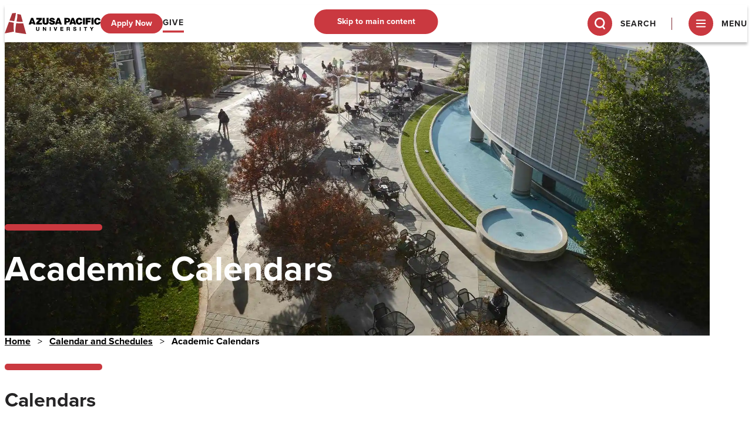

--- FILE ---
content_type: text/html; charset=UTF-8
request_url: https://www.apu.edu/calendar/academic/
body_size: 33147
content:
<!DOCTYPE HTML><html lang="en">
   <head>
      <meta charset="UTF-8">
      <meta http-equiv="x-ua-compatible" content="ie=edge">
      <title>Academic Calendars - Azusa Pacific University</title>
      <link rel="canonical" href="https://www.apu.edu/calendar/academic/">
      <meta name="viewport" content="width=device-width, initial-scale=1, shrink-to-fit=no">
      <meta name="Description" content="Explore APU's academic calendars for undergraduate, graduate, and professional programs, including important registration dates, finals, and class schedules">
      <meta name="Keywords" content="CALENDAR, ACADEMIC, AZUSA">
      <!-- OU Search Ignore Start Here -->
<!-- OU Search Ignore Start Here -->
<link rel="icon" type="image/x-icon" href="/_resources/favicon.ico">
<!-- this is the headcode include -->
<link rel="stylesheet" href="https://use.typekit.net/zpp4cyv.css">
<link rel="stylesheet" href="/_resources/css/style.css?v=1" />
<link rel="stylesheet" href="/_resources/css/ldp-forms.css" />
<link rel="stylesheet" href="/_resources/css/oustyles.css?20250409" />
<link rel="preload" href="https://www.apu.edu/_resources/js/script.js?v=1" as="script" crossorigin="anonymous">
<script type="e5306f684d2d79c0cf141881-module" src="/_resources/js/script.js?v=1"></script>

<!-- Google reCAPTCHA script -->

<!-- Google Tag Manager -->
<script type="e5306f684d2d79c0cf141881-text/javascript">(function(w,d,s,l,i){w[l]=w[l]||[];w[l].push({'gtm.start':
new Date().getTime(),event:'gtm.js'});var f=d.getElementsByTagName(s)[0],
j=d.createElement(s),dl=l!='dataLayer'?'&l='+l:'';j.async=true;j.src=
'https://www.googletagmanager.com/gtm.js?id='+i+dl;f.parentNode.insertBefore(j,f);
})(window,document,'script','dataLayer','GTM-P24ZKN');</script>
<!-- End Google Tag Manager -->

<!-- Adobe Analytics Using Launch -->
<script src="https://assets.adobedtm.com/4b997f4c2f21/633700ee48f2/launch-c30d059643b7.min.js" async type="e5306f684d2d79c0cf141881-text/javascript"></script>
<!-- End of Adobe Analytics Launch -->

<script src="https://n004.apu.edu/script.js" type="e5306f684d2d79c0cf141881-text/javascript"></script>

<!-- Font Awesome Script -->
<!-- <script src="https://kit.fontawesome.com/e06a671141.js" crossorigin="anonymous"></script> -->
<!-- OU Search Ignore End Here -->

<!-- OU Search Ignore End Here --><!-- OU Search Ignore Start Here -->
<!-- Insert google analytics here -->
<!-- OU Search Ignore End Here --></head>
   <body><!-- OU Search Ignore Start Here -->
<!-- OU Search Ignore Start Here -->
<!-- Google Tag Manager (noscript) -->
<noscript><iframe src="https://www.googletagmanager.com/ns.html?id=GTM-P24ZKN"
height="0" width="0" style="display:none;visibility:hidden"></iframe></noscript>
<!-- End Google Tag Manager (noscript) -->
<!-- OU Search Ignore End Here --><!-- OU Search Ignore End Here -->
      <header class="contents"><!-- OU Search Ignore Start Here --><!-- OU Search Ignore End Here --><!-- OU Search Ignore Start Here --><!-- OU Search Ignore End Here --><!-- OU Search Ignore Start Here --><a href="#main-content" class="Button skip-link invis">Skip to main content</a><div class="Header" data-sticky="true"><a href="/" class="Header__logo" aria-label="Azusa Pacific University"><svg xmlns="https://www.w3.org/2000/svg" xmlns:ouc="http://omniupdate.com/XSL/Variables" xmlns:xlink="http://www.w3.org/1999/xlink" version="1.1" id="Layer_1" x="0px" y="0px" width="100%" viewBox="0 0 1800 403" enable-background="new 0 0 1800 403" xml:space="preserve">
         
         <path fill="#FFFFFF" opacity="1.000000" stroke="none" d=" M0.999999,385.000000   C1.000000,257.093781 1.000000,129.187561 1.000000,1.000000   C66.357979,1.000000 131.716354,1.000000 197.348724,1.387729   C189.113876,2.516941 180.608948,3.307366 172.095169,3.986642   C162.916977,4.718927 153.726929,5.303236 144.549835,6.047812   C141.833572,6.268194 139.934097,7.574281 139.115845,10.475306   C138.107193,14.051357 136.759247,17.535688 135.477142,21.030016   C123.492592,53.693501 111.482224,86.347511 99.499382,119.011620   C96.166389,128.097046 92.900063,137.206909 89.569290,146.399002   C101.595146,147.642899 112.998848,148.724579 124.376549,150.032394   C132.480347,150.963867 140.571320,152.059875 148.627625,153.337128   C157.456802,154.736877 166.227249,156.504608 175.050262,157.946960   C177.614334,158.366104 179.528793,158.113113 180.181305,154.411469   C181.527740,146.773163 183.811371,139.302612 185.639969,131.746231   C189.794556,114.578003 194.224442,97.467896 197.939484,80.204414   C201.083130,65.596176 203.678680,50.851730 205.955429,36.081036   C207.747345,24.455753 208.683640,12.698585 210.000000,1.000000   C740.333313,1.000000 1270.666626,1.000000 1801.000000,1.000000   C1801.000000,46.430397 1801.000000,91.752563 1800.620483,137.408478   C1799.826538,135.688919 1799.516235,133.608078 1798.981201,131.586700   C1794.368530,114.157722 1784.098999,101.590080 1766.565918,96.384010   C1754.512695,92.805023 1742.047241,92.580574 1729.538696,94.943298   C1706.970337,99.206238 1692.261597,112.512772 1684.755005,133.811554   C1680.459717,145.998215 1680.063110,158.640259 1681.908081,171.489090   C1683.798218,184.653229 1688.442505,196.496307 1697.666016,206.053192   C1715.278320,224.301895 1737.418091,227.198547 1760.840820,222.412003   C1777.835693,218.938995 1790.070557,208.459274 1797.243408,192.401321   C1798.246216,190.156113 1799.735718,188.128387 1801.000000,186.000015   C1801.000000,258.647522 1801.000000,331.295013 1801.000000,404.000000   C1335.641724,404.000000 870.283508,404.000000 404.461853,403.591675   C385.217102,334.470856 366.435822,265.758423 347.707550,197.240021   C334.511505,198.179901 321.749176,199.631256 308.965057,199.858536   C293.880096,200.126740 278.754578,199.728088 263.686890,198.892929   C248.955627,198.076431 234.280502,196.273132 219.560898,195.166824   C218.468185,195.084717 216.406952,196.970062 216.163574,198.209351   C213.937622,209.543671 211.773117,220.901398 210.066971,232.323456   C208.112000,245.411407 206.411026,258.547455 205.022873,271.707245   C203.438538,286.726746 202.275421,301.791718 201.036774,316.845795   C200.777954,319.991425 201.293610,323.211029 200.931274,326.336121   C199.094864,342.173828 199.777359,357.958374 201.191391,373.569122   C212.849655,375.419922 224.101456,377.303284 235.385086,378.971283   C247.659073,380.785736 259.979645,382.286957 272.248474,384.133728   C284.327545,385.951935 296.350220,388.144287 308.428833,389.966003   C320.696381,391.816162 333.016815,393.314697 345.286713,395.150330   C357.530518,396.982025 369.744720,399.013885 381.963104,401.011871   C387.652802,401.942230 393.321686,403.000000 399.000000,404.000000   C266.333313,404.000000 133.666656,404.000000 1.000000,404.000000   C1.000000,399.587311 1.000000,395.258514 1.418947,390.463928   C7.094666,388.998383 12.347659,387.978210 17.608906,387.002594   C34.234100,383.919678 50.874340,380.916351 67.486153,377.763153   C84.244698,374.582092 100.965691,371.203369 117.722450,368.012604   C135.603989,364.607697 153.514679,361.355255 171.382751,357.882324   C172.263138,357.711243 173.560257,356.002838 173.478210,355.120453   C172.447998,344.040344 170.877182,333.003693 170.079834,321.910278   C168.803116,304.147705 167.324966,286.356232 167.184311,268.567108   C167.033981,249.554565 168.209717,230.524857 169.075836,211.514893   C169.350494,205.486618 169.924133,199.351486 171.427948,193.541412   C172.455658,189.570816 171.290756,188.732422 167.965897,187.951965   C150.609314,183.877762 133.389099,179.149475 115.921021,175.648987   C104.258385,173.311874 92.260895,172.645798 80.885651,171.288269   C79.665779,173.665466 78.841133,174.924088 78.339775,176.300476   C65.816772,210.680481 53.354565,245.082642 40.824986,279.460236   C29.514582,310.492828 18.178474,341.516235 6.741306,372.502197   C5.158529,376.790283 2.929724,380.839966 0.999999,385.000000  M315.542358,80.038139   C311.202972,64.466187 306.863586,48.894226 302.482300,33.171959   C281.501282,29.005087 260.462769,24.826796 238.588989,20.482618   C241.588730,69.861290 231.992493,116.721443 222.394409,163.768631   C227.082413,164.286438 230.652283,164.660782 234.217133,165.077972   C248.173706,166.711319 262.117096,168.467575 276.089661,169.949234   C282.147003,170.591553 288.259277,170.812683 294.353455,170.990845   C308.432770,171.402420 322.515900,171.690948 336.598480,171.980148   C339.338898,172.036423 340.387909,171.022064 339.531616,167.960861   C334.822540,151.125702 330.291016,134.240723 325.731873,117.363831   C322.439575,105.176498 319.199219,92.975136 315.542358,80.038139  M824.577820,187.938354   C825.051880,184.221252 825.919250,180.505997 825.936707,176.786758   C826.057007,151.125320 826.004333,125.463051 825.986816,99.801056   C825.985962,98.547256 825.794250,97.293579 825.717773,96.360992   C812.540161,96.360992 799.799744,96.360992 787.000122,96.360992   C787.000122,97.553436 787.009583,98.384705 786.998718,99.215721   C786.667053,124.627296 786.612671,150.046707 785.898193,175.447525   C785.449707,191.391541 772.746155,195.240067 760.875000,190.866440   C752.782898,187.885101 751.191467,180.252258 751.104187,172.829086   C750.823914,149.003387 751.000000,125.172310 751.000000,101.343307   C751.000000,99.593887 751.000000,97.844475 751.000000,96.345963   C737.570557,96.345963 724.830811,96.345963 712.000000,96.345963   C712.000000,125.347221 711.628479,154.010025 712.198547,182.654083   C712.402222,192.886780 716.095215,202.609543 723.688843,210.147125   C731.706482,218.105606 741.681091,221.812851 752.756958,223.035370   C768.146667,224.734024 783.412903,225.213821 798.367065,220.028549   C811.957703,215.316071 823.168701,201.474518 824.577820,187.938354  M596.651672,129.000000   C612.712097,129.000000 628.772522,129.000000 645.961426,129.000000   C644.064331,131.582321 643.003052,133.362137 641.619446,134.840271   C638.774658,137.879318 635.677917,140.682098 632.825073,143.714081   C620.526245,156.785278 608.211792,169.843292 596.067993,183.057785   C593.672302,185.664719 590.511841,188.828827 590.278198,191.929901   C589.533691,201.812943 590.002258,211.787415 590.002258,221.743591   C627.581543,221.743591 664.650940,221.743591 701.740295,221.743591   C701.740295,210.746902 701.740295,200.008728 701.740295,188.861053   C681.801453,188.861053 662.118652,188.861053 641.516602,188.861053   C653.063843,175.975830 663.953918,163.741135 674.940063,151.593323   C682.456360,143.282272 690.112671,135.097946 697.683777,126.836182   C698.213074,126.258621 698.921692,125.511688 698.927368,124.838272   C699.008545,115.255302 698.982727,105.671417 698.982727,96.345573   C663.239441,96.345573 628.169006,96.345573 593.000061,96.345573   C593.000061,106.350517 593.023254,116.010231 592.980591,125.669662   C592.971985,127.614937 592.800354,129.489059 596.651672,129.000000  M944.974731,169.843597   C942.377991,162.531204 937.697266,157.086502 931.075195,152.930328   C921.461792,146.896652 910.507874,145.058762 899.927551,141.929886   C892.907288,139.853836 885.828979,137.644775 879.255554,134.495544   C874.344299,132.142654 874.786316,127.193634 879.421509,124.216042   C889.417358,117.794815 902.547852,123.315765 904.564880,134.711655   C916.667542,134.711655 928.753601,134.711655 940.800415,134.711655   C942.615234,119.043015 930.688538,102.845978 916.027954,97.771431   C903.501404,93.435539 890.898560,92.903328 878.154785,94.160034   C868.145142,95.147125 858.631348,98.631081 851.012146,105.571129   C841.469910,114.262863 838.139709,125.214584 838.793213,138.146164   C839.314148,148.452515 843.886841,155.964874 852.270325,160.432419   C860.656921,164.901581 869.964661,167.683701 878.958069,170.959915   C886.769531,173.805588 894.855713,175.942413 902.536377,179.086655   C907.983337,181.316467 908.732727,188.016983 904.597534,191.905533   C895.276672,200.670410 876.665161,195.801117 873.288574,183.678574   C872.875183,182.194244 872.852722,180.601013 872.689087,179.360550   C859.523987,179.360550 846.788513,179.360550 834.266968,179.360550   C834.266968,183.039169 833.693726,186.477020 834.363647,189.652573   C837.719788,205.560516 848.238098,214.971024 863.116333,220.004547   C882.686646,226.625458 902.384521,226.115433 921.434814,218.679703   C943.826843,209.939590 949.914673,189.203201 944.974731,169.843597  M1230.000000,143.408966   C1230.000000,140.742645 1230.069946,138.074173 1229.988403,135.410355   C1229.543823,120.902458 1222.682495,110.323761 1210.427856,102.790131   C1202.238525,97.755562 1193.190430,96.243851 1183.966309,96.096924   C1164.140869,95.781143 1144.306641,95.995155 1124.476074,96.010109   C1123.042358,96.011185 1121.608765,96.156456 1120.295532,96.228111   C1120.295532,138.329834 1120.295532,180.064590 1120.295532,221.701935   C1133.331665,221.701935 1146.070190,221.701935 1159.201904,221.701935   C1159.201904,208.998505 1159.201904,196.589050 1159.201904,184.000000   C1162.914673,184.000000 1166.239380,184.166977 1169.542236,183.968491   C1179.199829,183.388138 1189.067505,183.718887 1198.455200,181.773483   C1218.103760,177.701691 1229.520630,163.463074 1230.000000,143.408966  M1345.403931,194.923584   C1350.425781,200.606323 1354.892700,206.930786 1360.577148,211.847443   C1375.614868,224.853775 1394.092285,225.630341 1412.441040,223.541733   C1425.597900,222.044083 1436.753784,215.224075 1445.643311,204.961365   C1453.828369,195.511703 1456.979492,184.419403 1457.961304,172.000000   C1446.115601,172.000000 1434.642090,172.126556 1423.174316,171.923950   C1419.670288,171.862045 1418.523682,173.028824 1417.872559,176.456360   C1416.456177,183.912933 1412.355591,190.068588 1404.733887,191.808517   C1395.935913,193.816940 1387.171143,191.017502 1382.607056,183.197433   C1373.718506,167.967712 1374.027710,152.286362 1381.205811,136.874771   C1384.948975,128.838150 1391.326782,124.278450 1403.101440,126.038383   C1411.279053,127.260674 1415.548706,132.818085 1418.059448,140.233826   C1418.537476,141.646011 1419.902100,143.814163 1420.895386,143.834976   C1432.843384,144.085403 1444.798462,143.996994 1457.493896,143.996994   C1456.592529,139.194168 1456.144653,134.845306 1454.932739,130.720917   C1451.382202,118.637711 1445.547974,107.981186 1434.079102,101.603500   C1416.061035,91.583672 1396.790649,90.799767 1377.777710,96.945633   C1350.566284,105.741608 1340.386108,125.525963 1337.249756,149.678421   C1335.263672,164.973282 1337.871948,180.191788 1345.403931,194.923584  M1029.385254,97.906189   C1028.275635,97.270813 1027.172607,96.097450 1026.055176,96.083420   C1015.061462,95.945404 1004.063721,95.911728 993.071960,96.113235   C991.716492,96.138077 989.661011,97.412239 989.171753,98.613327   C986.697449,104.687653 984.703979,110.955414 982.413818,117.107666   C973.649597,140.652328 964.770264,164.154358 956.069946,187.722519   C951.922485,198.957489 948.080383,210.305222 944.021790,221.823700   C957.338684,221.823700 970.446716,221.823700 983.363098,221.823700   C984.934570,216.989975 986.962524,212.380432 987.815125,207.562866   C988.393494,204.295227 989.811157,203.959061 992.418701,203.973358   C1003.747070,204.035477 1015.077209,204.094055 1026.403564,203.933762   C1029.228516,203.893799 1030.379639,204.901321 1031.063232,207.533020   C1032.307495,212.322327 1033.915405,217.017166 1035.323242,221.594452   C1048.573486,221.594452 1061.732910,221.594452 1075.201172,221.594452   C1074.519775,220.134644 1073.975220,219.157486 1073.592529,218.120560   C1063.723877,191.384094 1053.832397,164.655945 1044.034546,137.893509   C1039.246216,124.814491 1034.637695,111.669594 1029.385254,97.906189  M574.356384,222.000000   C576.493103,222.000000 578.629761,222.000000 581.264893,222.000000   C565.684753,179.686386 550.272095,137.827698 534.870911,96.000092   C522.550659,96.000092 510.725098,95.915207 498.904541,96.120293   C497.601227,96.142906 495.602875,97.556488 495.148560,98.778969   C489.292419,114.536629 483.744385,130.408447 477.945831,146.187958   C470.821259,165.575989 463.498657,184.891174 456.339905,204.266739   C454.249542,209.924377 452.426239,215.680695 450.336243,221.815369   C464.006744,221.815369 476.795715,221.815369 489.691437,221.815369   C491.142578,216.868027 492.416412,211.900803 494.132751,207.091492   C494.589294,205.812317 496.387482,204.155991 497.596466,204.133789   C509.588959,203.913620 521.588196,203.930222 533.581909,204.113297   C534.734924,204.130905 536.498657,205.500244 536.894531,206.624054   C538.641235,211.582565 539.990662,216.681000 541.564270,222.000000   C552.094299,222.000000 562.741089,222.000000 574.356384,222.000000  M1255.965332,214.251236   C1256.638916,211.774796 1257.025391,209.163315 1258.100952,206.875916   C1258.685303,205.632889 1260.427734,204.145721 1261.671509,204.123917   C1273.490845,203.916565 1285.316650,203.914307 1297.135986,204.122665   C1298.426880,204.145416 1300.406738,205.610809 1300.836548,206.838013   C1302.566895,211.778839 1303.814087,216.888901 1305.186279,221.747314   C1318.371948,221.747314 1331.128418,221.747314 1344.827148,221.747314   C1329.297485,179.528275 1313.961304,137.835144 1298.572998,96.000443   C1286.489746,96.000443 1274.509277,95.931541 1262.532349,96.107742   C1261.343628,96.125237 1259.547974,97.387169 1259.103882,98.498878   C1256.551758,104.886795 1254.351929,111.414459 1251.977661,117.874573   C1246.236816,133.494965 1240.454590,149.100082 1234.709961,164.719055   C1227.758057,183.620483 1220.827759,202.529816 1213.681030,222.000000   C1224.797241,222.000000 1235.427856,221.510468 1245.983276,222.189331   C1252.015137,222.577286 1254.639526,220.406601 1255.965332,214.251236  M1589.500000,148.000000   C1580.069580,148.000000 1570.639160,148.000000 1561.289551,148.000000   C1561.289551,141.350540 1561.289551,135.279404 1561.289551,128.818085   C1580.648438,128.818085 1599.720581,128.818085 1618.708984,128.818085   C1618.708984,117.681114 1618.708984,106.943146 1618.708984,96.287476   C1586.350342,96.287476 1554.283447,96.287476 1522.281738,96.287476   C1522.281738,137.974167 1522.281738,179.372772 1522.281738,220.717041   C1535.302612,220.717041 1548.039917,220.717041 1561.170044,220.717041   C1561.170044,206.363937 1561.170044,192.289612 1561.170044,177.828629   C1577.970825,177.828629 1594.377441,177.828629 1610.713745,177.828629   C1610.713745,167.690796 1610.713745,157.952576 1610.713745,148.000000   C1603.786011,148.000000 1597.142944,148.000000 1589.500000,148.000000  M1631.000000,103.560455   C1631.000000,142.980881 1631.000000,182.401306 1631.000000,221.690933   C1644.686523,221.690933 1657.759033,221.690933 1670.691040,221.690933   C1670.691040,179.645309 1670.691040,137.909378 1670.691040,96.312256   C1657.307983,96.312256 1644.235718,96.312256 1631.000000,96.312256   C1631.000000,98.606384 1631.000000,100.591568 1631.000000,103.560455  M1499.466064,222.000000   C1502.573364,222.000000 1505.680786,222.000000 1508.724365,222.000000   C1508.724365,179.711060 1508.724365,137.975937 1508.724365,96.278473   C1495.708374,96.278473 1482.970215,96.278473 1470.277588,96.278473   C1470.277588,138.292679 1470.277588,180.027832 1470.277588,222.000000   C1479.861084,222.000000 1489.168945,222.000000 1499.466064,222.000000  M748.964966,290.597778   C744.652039,283.790131 740.395935,276.945068 735.965149,270.214966   C735.298096,269.201721 733.843628,268.155670 732.705444,268.099609   C727.931152,267.864655 723.138550,268.000488 718.216309,268.000488   C718.216309,292.498932 718.216309,316.569763 718.216309,340.779968   C723.506165,340.779968 728.577820,340.779968 734.032715,340.779968   C734.032715,325.535065 734.032715,310.504486 734.032715,294.515381   C735.104553,295.649872 735.604858,296.028687 735.912170,296.526611   C744.613953,310.624603 753.266541,324.753235 762.044006,338.803833   C762.678345,339.819275 764.172241,340.845276 765.313721,340.901123   C770.086548,341.134583 774.877380,340.999512 779.776855,340.999512   C779.776855,316.487274 779.776855,292.416443 779.776855,268.226868   C774.479614,268.226868 769.407898,268.226868 763.769531,268.226868   C763.769531,283.262054 763.769531,298.079102 763.769531,312.896149   C763.477844,312.956238 763.186157,313.016327 762.894470,313.076416   C758.273682,305.833588 753.652954,298.590790 748.964966,290.597778  M1187.591797,313.000000   C1191.087280,313.000000 1194.582886,312.980835 1198.078247,313.004364   C1203.736084,313.042419 1207.270264,316.106964 1207.997192,321.597412   C1208.677490,326.736359 1209.143555,331.915100 1210.121338,336.996002   C1210.405273,338.472168 1212.031372,340.712891 1213.201538,340.817200   C1218.053467,341.249786 1222.966309,340.998840 1226.723511,340.998840   C1226.107910,335.596191 1225.679321,330.715302 1224.970947,325.875336   C1223.871704,318.365479 1224.565552,309.888092 1217.665771,307.475067   C1218.766846,305.746399 1220.114746,302.908630 1222.113647,300.645996   C1225.973633,296.276764 1224.851196,291.123138 1224.980835,286.156799   C1225.219360,277.013123 1217.675415,269.769867 1210.426025,269.299042   C1195.479370,268.328278 1180.425781,269.006836 1165.339233,269.006836   C1165.339233,292.552948 1165.339233,316.720886 1165.339233,340.663666   C1171.088013,340.663666 1176.493774,340.663666 1182.090698,340.663666   C1182.090698,331.381775 1182.090698,322.434601 1182.090698,313.000000   C1183.720093,313.000000 1185.168701,313.000000 1187.591797,313.000000  M1078.503296,326.000000   C1073.404419,326.000000 1068.305664,326.000000 1063.288086,326.000000   C1063.288086,320.351288 1063.288086,315.279510 1063.288086,309.821716   C1074.980835,309.821716 1086.390137,309.821716 1097.709961,309.821716   C1097.709961,305.347595 1097.709961,301.274902 1097.709961,296.818573   C1086.015625,296.818573 1074.606689,296.818573 1063.292114,296.818573   C1063.292114,292.010864 1063.292114,287.605072 1063.292114,282.813721   C1075.987915,282.813721 1088.395386,282.813721 1100.705933,282.813721   C1100.705933,277.674194 1100.705933,272.935822 1100.705933,268.291565   C1082.342407,268.291565 1064.274292,268.291565 1046.286865,268.291565   C1046.286865,292.650452 1046.286865,316.716766 1046.286865,340.716064   C1064.643555,340.716064 1082.712036,340.716064 1100.713379,340.716064   C1100.713379,335.687225 1100.713379,330.948273 1100.713379,326.000000   C1093.452759,326.000000 1086.477295,326.000000 1078.503296,326.000000  M1297.723022,272.025238   C1284.544189,282.285065 1286.575562,303.087158 1305.178101,308.028717   C1312.596313,309.999237 1319.885010,312.455811 1327.239014,314.669983   C1331.179443,315.856476 1331.748779,319.077515 1330.833252,322.150421   C1330.199097,324.278900 1328.377197,326.833954 1326.432007,327.662354   C1315.299438,332.403046 1306.385498,327.973358 1302.376099,316.000000   C1299.951660,316.000000 1297.461670,316.000000 1294.971680,316.000000   C1292.356445,316.000000 1289.741089,316.000000 1287.156372,316.000000   C1286.843628,323.824249 1290.097656,332.315643 1295.125488,335.547546   C1308.472412,344.127167 1322.525269,344.529297 1336.737427,337.969604   C1345.251343,334.040009 1348.291992,326.568787 1347.946655,317.660309   C1347.635010,309.623016 1343.590454,303.946777 1335.995361,301.013367   C1333.173462,299.923492 1330.322388,298.884613 1327.426392,298.016693   C1321.596069,296.269348 1315.607422,294.978149 1309.907227,292.889984   C1304.812988,291.023865 1304.365601,284.929962 1308.738892,281.782654   C1316.453857,276.230530 1328.351074,281.372467 1329.318481,290.647400   C1334.859863,290.647400 1340.389282,290.647400 1346.161987,290.647400   C1345.381836,287.135101 1345.074463,283.854218 1343.918823,280.905762   C1340.544189,272.296234 1333.025146,268.642212 1324.742065,267.488281   C1315.746460,266.235077 1306.406860,265.694702 1297.723022,272.025238  M606.000000,277.533691   C606.000000,274.427582 606.000000,271.321472 606.000000,268.274475   C600.376892,268.274475 595.306702,268.274475 590.000366,268.274475   C590.000366,285.509491 589.552429,302.487823 590.182068,319.426086   C590.516357,328.419250 595.316467,337.026703 605.986755,339.800659   C612.977661,341.618073 620.595032,342.356567 627.787903,341.780670   C641.455566,340.686371 651.157837,330.740448 651.028564,316.817474   C650.898621,302.829346 651.000000,288.839050 651.000000,274.849701   C651.000000,272.596527 651.000000,270.343384 651.000000,268.340332   C645.242065,268.340332 640.167969,268.340332 635.000000,268.340332   C635.000000,283.994446 635.053772,299.308716 634.976257,314.622314   C634.939819,321.812897 630.637268,327.105988 624.422424,327.992645   C615.583679,329.253601 608.891968,326.128815 607.314819,319.652374   C606.512207,316.356812 606.109253,312.893982 606.057251,309.498596   C605.899231,299.175568 606.000000,288.848541 606.000000,277.533691  M931.035217,299.284454   C935.030090,311.461090 939.112244,323.610229 942.963989,335.832031   C944.047607,339.270355 945.192444,341.681030 949.544373,341.088043   C952.814087,340.642517 956.197205,340.899200 959.522339,341.032135   C962.140137,341.136780 963.374207,340.488159 964.295349,337.568207   C969.307129,321.680176 974.727844,305.921051 980.019653,290.121521   C982.436584,282.905487 984.880554,275.698517 987.476562,268.000000   C982.339539,268.000000 978.017456,268.160767 973.714661,267.941925   C970.970703,267.802399 969.731079,268.692963 968.928650,271.405090   C966.111206,280.928467 963.047974,290.380920 959.962097,299.822418   C958.268738,305.003296 956.342834,310.108154 954.084656,316.480927   C948.620544,299.321655 943.642456,283.688477 938.737366,268.284546   C932.925659,268.284546 927.512817,268.284546 921.491577,268.284546   C924.751221,278.627991 927.875305,288.541199 931.035217,299.284454  M1607.639648,268.000000   C1605.444092,268.000000 1603.248535,268.000000 1600.267822,268.000000   C1607.220337,279.173035 1613.594482,289.373688 1619.923462,299.602234   C1624.383301,306.809662 1628.298096,313.956451 1627.214478,323.172150   C1626.542236,328.887909 1627.964966,334.850098 1628.452271,340.758850   C1633.559937,340.758850 1638.627197,340.758850 1644.000000,340.758850   C1644.000000,332.733276 1643.941772,324.944275 1644.045166,317.157379   C1644.068115,315.426849 1644.235352,313.458557 1645.064209,312.018860   C1649.231567,304.781219 1653.653076,297.690216 1657.960815,290.532990   C1662.380859,283.189362 1666.772705,275.828827 1671.461670,268.000000   C1665.831543,268.000000 1660.984131,268.301697 1656.197998,267.890045   C1653.191162,267.631470 1651.704102,269.107574 1650.443115,271.161102   C1648.770264,273.885284 1647.437256,276.816528 1645.800415,279.564758   C1642.654297,284.846924 1639.397095,290.062958 1636.143799,295.375336   C1632.274536,289.085510 1627.915405,283.685486 1625.421509,277.529755   C1622.113281,269.363739 1616.929932,266.368896 1607.639648,268.000000  M1547.999878,280.329773   C1547.999878,276.247345 1547.999878,272.164917 1547.999878,268.346741   C1527.898071,268.346741 1508.493652,268.346741 1489.350586,268.346741   C1489.350586,273.441498 1489.350586,278.182129 1489.350586,283.305969   C1496.444702,283.305969 1503.189209,283.305969 1510.308594,283.305969   C1510.308594,302.777252 1510.308594,321.849457 1510.308594,340.644287   C1516.119873,340.644287 1521.531738,340.644287 1527.313843,340.644287   C1527.313843,321.217468 1527.313843,302.145264 1527.313843,282.999908   C1533.372070,282.999908 1539.036743,283.090332 1544.693726,282.922729   C1545.809570,282.889679 1546.896118,281.862946 1547.999878,280.329773  M1427.000000,301.500000   C1427.000000,290.403992 1427.000000,279.307983 1427.000000,268.288330   C1421.018677,268.288330 1415.614014,268.288330 1410.285400,268.288330   C1410.285400,292.645538 1410.285400,316.713348 1410.285400,340.711700   C1415.981323,340.711700 1421.385864,340.711700 1427.000000,340.711700   C1427.000000,327.782928 1427.000000,315.141449 1427.000000,301.500000  M863.000000,334.423218   C863.000000,312.335785 863.000000,290.248352 863.000000,268.316162   C857.298096,268.316162 852.224854,268.316162 847.316345,268.316162   C847.316345,292.704102 847.316345,316.774841 847.316345,340.679230   C852.709839,340.679230 857.782776,340.679230 863.000000,340.679230   C863.000000,338.706146 863.000000,337.053162 863.000000,334.423218  z"/>
         
         <path fill="#A7353A" opacity="1.000000" stroke="none" d=" M399.416656,404.000000   C393.321686,403.000000 387.652802,401.942230 381.963104,401.011871   C369.744720,399.013885 357.530518,396.982025 345.286713,395.150330   C333.016815,393.314697 320.696381,391.816162 308.428833,389.966003   C296.350220,388.144287 284.327545,385.951935 272.248474,384.133728   C259.979645,382.286957 247.659073,380.785736 235.385086,378.971283   C224.101456,377.303284 212.849655,375.419922 201.191391,373.569122   C199.777359,357.958374 199.094864,342.173828 200.931274,326.336121   C201.293610,323.211029 200.777954,319.991425 201.036774,316.845795   C202.275421,301.791718 203.438538,286.726746 205.022873,271.707245   C206.411026,258.547455 208.112000,245.411407 210.066971,232.323456   C211.773117,220.901398 213.937622,209.543671 216.163574,198.209351   C216.406952,196.970062 218.468185,195.084717 219.560898,195.166824   C234.280502,196.273132 248.955627,198.076431 263.686890,198.892929   C278.754578,199.728088 293.880096,200.126740 308.965057,199.858536   C321.749176,199.631256 334.511505,198.179901 347.707550,197.240021   C366.435822,265.758423 385.217102,334.470856 403.999207,403.591675   C402.611115,404.000000 401.222198,404.000000 399.416656,404.000000  z"/>
         
         <path fill="#A7353A" opacity="1.000000" stroke="none" d=" M0.999999,385.416656   C2.929724,380.839966 5.158529,376.790283 6.741306,372.502197   C18.178474,341.516235 29.514582,310.492828 40.824986,279.460236   C53.354565,245.082642 65.816772,210.680481 78.339775,176.300476   C78.841133,174.924088 79.665779,173.665466 80.885651,171.288269   C92.260895,172.645798 104.258385,173.311874 115.921021,175.648987   C133.389099,179.149475 150.609314,183.877762 167.965897,187.951965   C171.290756,188.732422 172.455658,189.570816 171.427948,193.541412   C169.924133,199.351486 169.350494,205.486618 169.075836,211.514893   C168.209717,230.524857 167.033981,249.554565 167.184311,268.567108   C167.324966,286.356232 168.803116,304.147705 170.079834,321.910278   C170.877182,333.003693 172.447998,344.040344 173.478210,355.120453   C173.560257,356.002838 172.263138,357.711243 171.382751,357.882324   C153.514679,361.355255 135.603989,364.607697 117.722450,368.012604   C100.965691,371.203369 84.244698,374.582092 67.486153,377.763153   C50.874340,380.916351 34.234100,383.919678 17.608906,387.002594   C12.347659,387.978210 7.094666,388.998383 1.418947,389.999084   C1.000000,388.611115 1.000000,387.222198 0.999999,385.416656  z"/>
         
         <path fill="#A7353A" opacity="1.000000" stroke="none" d=" M209.539368,1.000000   C208.683640,12.698585 207.747345,24.455753 205.955429,36.081036   C203.678680,50.851730 201.083130,65.596176 197.939484,80.204414   C194.224442,97.467896 189.794556,114.578003 185.639969,131.746231   C183.811371,139.302612 181.527740,146.773163 180.181305,154.411469   C179.528793,158.113113 177.614334,158.366104 175.050262,157.946960   C166.227249,156.504608 157.456802,154.736877 148.627625,153.337128   C140.571320,152.059875 132.480347,150.963867 124.376549,150.032394   C112.998848,148.724579 101.595146,147.642899 89.569290,146.399002   C92.900063,137.206909 96.166389,128.097046 99.499382,119.011620   C111.482224,86.347511 123.492592,53.693501 135.477142,21.030016   C136.759247,17.535688 138.107193,14.051357 139.115845,10.475306   C139.934097,7.574281 141.833572,6.268194 144.549835,6.047812   C153.726929,5.303236 162.916977,4.718927 172.095169,3.986642   C180.608948,3.307366 189.113876,2.516941 197.811340,1.387729   C201.692902,1.000000 205.385818,1.000000 209.539368,1.000000  z"/>
         
         <path fill="#000000" opacity="1.000000" stroke="none" d=" M1801.000000,185.535370   C1799.735718,188.128387 1798.246216,190.156113 1797.243408,192.401321   C1790.070557,208.459274 1777.835693,218.938995 1760.840820,222.412003   C1737.418091,227.198547 1715.278320,224.301895 1697.666016,206.053192   C1688.442505,196.496307 1683.798218,184.653229 1681.908081,171.489090   C1680.063110,158.640259 1680.459717,145.998215 1684.755005,133.811554   C1692.261597,112.512772 1706.970337,99.206238 1729.538696,94.943298   C1742.047241,92.580574 1754.512695,92.805023 1766.565918,96.384010   C1784.098999,101.590080 1794.368530,114.157722 1798.981201,131.586700   C1799.516235,133.608078 1799.826538,135.688919 1800.620483,137.871094   C1801.000000,139.714355 1801.000000,141.428711 1800.531372,143.571533   C1789.232666,144.000000 1778.401489,143.920517 1767.572998,144.050110   C1764.462891,144.087296 1762.883789,143.559006 1761.806519,140.000977   C1759.207642,131.417831 1753.117798,126.161072 1743.997070,125.055122   C1737.274414,124.239967 1728.462891,129.929062 1724.877197,137.636978   C1717.892212,152.652664 1718.229248,167.611450 1725.840088,182.372864   C1731.087891,192.551270 1744.547852,194.652283 1752.930786,189.948532   C1758.350586,186.907379 1760.600952,181.411057 1761.964600,175.631516   C1762.567627,173.076096 1763.602173,171.884872 1766.511475,171.928802   C1778.005371,172.102341 1789.503418,172.000000 1801.000000,172.000000   C1801.000000,176.356903 1801.000000,180.713806 1801.000000,185.535370  z"/>
         
         <path fill="#FFFFFF" opacity="1.000000" stroke="none" d=" M1801.000000,171.531342   C1789.503418,172.000000 1778.005371,172.102341 1766.511475,171.928802   C1763.602173,171.884872 1762.567627,173.076096 1761.964600,175.631516   C1760.600952,181.411057 1758.350586,186.907379 1752.930786,189.948532   C1744.547852,194.652283 1731.087891,192.551270 1725.840088,182.372864   C1718.229248,167.611450 1717.892212,152.652664 1724.877197,137.636978   C1728.462891,129.929062 1737.274414,124.239967 1743.997070,125.055122   C1753.117798,126.161072 1759.207642,131.417831 1761.806519,140.000977   C1762.883789,143.559006 1764.462891,144.087296 1767.572998,144.050110   C1778.401489,143.920517 1789.232666,144.000000 1800.531372,144.000000   C1801.000000,153.020889 1801.000000,162.041794 1801.000000,171.531342  z"/>
         
         <path fill="#A7353A" opacity="1.000000" stroke="none" d=" M315.739014,80.409088   C319.199219,92.975136 322.439575,105.176498 325.731873,117.363831   C330.291016,134.240723 334.822540,151.125702 339.531616,167.960861   C340.387909,171.022064 339.338898,172.036423 336.598480,171.980148   C322.515900,171.690948 308.432770,171.402420 294.353455,170.990845   C288.259277,170.812683 282.147003,170.591553 276.089661,169.949234   C262.117096,168.467575 248.173706,166.711319 234.217133,165.077972   C230.652283,164.660782 227.082413,164.286438 222.394409,163.768631   C231.992493,116.721443 241.588730,69.861290 238.588989,20.482618   C260.462769,24.826796 281.501282,29.005087 302.482300,33.171959   C306.863586,48.894226 311.202972,64.466187 315.739014,80.409088  z"/>
         
         <path fill="#000000" opacity="1.000000" stroke="none" d=" M824.312378,188.290283   C823.168701,201.474518 811.957703,215.316071 798.367065,220.028549   C783.412903,225.213821 768.146667,224.734024 752.756958,223.035370   C741.681091,221.812851 731.706482,218.105606 723.688843,210.147125   C716.095215,202.609543 712.402222,192.886780 712.198547,182.654083   C711.628479,154.010025 712.000000,125.347221 712.000000,96.345963   C724.830811,96.345963 737.570557,96.345963 751.000000,96.345963   C751.000000,97.844475 751.000000,99.593887 751.000000,101.343307   C751.000000,125.172310 750.823914,149.003387 751.104187,172.829086   C751.191467,180.252258 752.782898,187.885101 760.875000,190.866440   C772.746155,195.240067 785.449707,191.391541 785.898193,175.447525   C786.612671,150.046707 786.667053,124.627296 786.998718,99.215721   C787.009583,98.384705 787.000122,97.553436 787.000122,96.360992   C799.799744,96.360992 812.540161,96.360992 825.717773,96.360992   C825.794250,97.293579 825.985962,98.547256 825.986816,99.801056   C826.004333,125.463051 826.057007,151.125320 825.936707,176.786758   C825.919250,180.505997 825.051880,184.221252 824.312378,188.290283  z"/>
         
         <path fill="#000000" opacity="1.000000" stroke="none" d=" M596.166138,128.999878   C592.800354,129.489059 592.971985,127.614937 592.980591,125.669662   C593.023254,116.010231 593.000061,106.350517 593.000061,96.345573   C628.169006,96.345573 663.239441,96.345573 698.982727,96.345573   C698.982727,105.671417 699.008545,115.255302 698.927368,124.838272   C698.921692,125.511688 698.213074,126.258621 697.683777,126.836182   C690.112671,135.097946 682.456360,143.282272 674.940063,151.593323   C663.953918,163.741135 653.063843,175.975830 641.516602,188.861053   C662.118652,188.861053 681.801453,188.861053 701.740295,188.861053   C701.740295,200.008728 701.740295,210.746902 701.740295,221.743591   C664.650940,221.743591 627.581543,221.743591 590.002258,221.743591   C590.002258,211.787415 589.533691,201.812943 590.278198,191.929901   C590.511841,188.828827 593.672302,185.664719 596.067993,183.057785   C608.211792,169.843292 620.526245,156.785278 632.825073,143.714081   C635.677917,140.682098 638.774658,137.879318 641.619446,134.840271   C643.003052,133.362137 644.064331,131.582321 645.961426,129.000000   C628.772522,129.000000 612.712097,129.000000 596.166138,128.999878  z"/>
         
         <path fill="#000000" opacity="1.000000" stroke="none" d=" M944.989014,170.264069   C949.914673,189.203201 943.826843,209.939590 921.434814,218.679703   C902.384521,226.115433 882.686646,226.625458 863.116333,220.004547   C848.238098,214.971024 837.719788,205.560516 834.363647,189.652573   C833.693726,186.477020 834.266968,183.039169 834.266968,179.360550   C846.788513,179.360550 859.523987,179.360550 872.689087,179.360550   C872.852722,180.601013 872.875183,182.194244 873.288574,183.678574   C876.665161,195.801117 895.276672,200.670410 904.597534,191.905533   C908.732727,188.016983 907.983337,181.316467 902.536377,179.086655   C894.855713,175.942413 886.769531,173.805588 878.958069,170.959915   C869.964661,167.683701 860.656921,164.901581 852.270325,160.432419   C843.886841,155.964874 839.314148,148.452515 838.793213,138.146164   C838.139709,125.214584 841.469910,114.262863 851.012146,105.571129   C858.631348,98.631081 868.145142,95.147125 878.154785,94.160034   C890.898560,92.903328 903.501404,93.435539 916.027954,97.771431   C930.688538,102.845978 942.615234,119.043015 940.800415,134.711655   C928.753601,134.711655 916.667542,134.711655 904.564880,134.711655   C902.547852,123.315765 889.417358,117.794815 879.421509,124.216042   C874.786316,127.193634 874.344299,132.142654 879.255554,134.495544   C885.828979,137.644775 892.907288,139.853836 899.927551,141.929886   C910.507874,145.058762 921.461792,146.896652 931.075195,152.930328   C937.697266,157.086502 942.377991,162.531204 944.989014,170.264069  z"/>
         
         <path fill="#000000" opacity="1.000000" stroke="none" d=" M1230.000000,143.891327   C1229.520630,163.463074 1218.103760,177.701691 1198.455200,181.773483   C1189.067505,183.718887 1179.199829,183.388138 1169.542236,183.968491   C1166.239380,184.166977 1162.914673,184.000000 1159.201904,184.000000   C1159.201904,196.589050 1159.201904,208.998505 1159.201904,221.701935   C1146.070190,221.701935 1133.331665,221.701935 1120.295532,221.701935   C1120.295532,180.064590 1120.295532,138.329834 1120.295532,96.228111   C1121.608765,96.156456 1123.042358,96.011185 1124.476074,96.010109   C1144.306641,95.995155 1164.140869,95.781143 1183.966309,96.096924   C1193.190430,96.243851 1202.238525,97.755562 1210.427856,102.790131   C1222.682495,110.323761 1229.543823,120.902458 1229.988403,135.410355   C1230.069946,138.074173 1230.000000,140.742645 1230.000000,143.891327  M1180.140625,127.000076   C1173.204224,127.000076 1166.267944,127.000076 1159.214600,127.000076   C1159.214600,135.847961 1159.214600,144.242569 1159.214600,152.999878   C1160.382690,152.999878 1161.339844,152.999908 1162.296875,152.999878   C1168.785400,152.999695 1175.327637,153.531418 1181.750732,152.882996   C1193.333740,151.713654 1196.320801,141.903976 1192.729248,133.343597   C1190.557495,128.167496 1185.343384,128.394379 1180.140625,127.000076  z"/>
         
         <path fill="#000000" opacity="1.000000" stroke="none" d=" M1345.214355,194.590012   C1337.871948,180.191788 1335.263672,164.973282 1337.249756,149.678421   C1340.386108,125.525963 1350.566284,105.741608 1377.777710,96.945633   C1396.790649,90.799767 1416.061035,91.583672 1434.079102,101.603500   C1445.547974,107.981186 1451.382202,118.637711 1454.932739,130.720917   C1456.144653,134.845306 1456.592529,139.194168 1457.493896,143.996994   C1444.798462,143.996994 1432.843384,144.085403 1420.895386,143.834976   C1419.902100,143.814163 1418.537476,141.646011 1418.059448,140.233826   C1415.548706,132.818085 1411.279053,127.260674 1403.101440,126.038383   C1391.326782,124.278450 1384.948975,128.838150 1381.205811,136.874771   C1374.027710,152.286362 1373.718506,167.967712 1382.607056,183.197433   C1387.171143,191.017502 1395.935913,193.816940 1404.733887,191.808517   C1412.355591,190.068588 1416.456177,183.912933 1417.872559,176.456360   C1418.523682,173.028824 1419.670288,171.862045 1423.174316,171.923950   C1434.642090,172.126556 1446.115601,172.000000 1457.961304,172.000000   C1456.979492,184.419403 1453.828369,195.511703 1445.643311,204.961365   C1436.753784,215.224075 1425.597900,222.044083 1412.441040,223.541733   C1394.092285,225.630341 1375.614868,224.853775 1360.577148,211.847443   C1354.892700,206.930786 1350.425781,200.606323 1345.214355,194.590012  z"/>
         
         <path fill="#000000" opacity="1.000000" stroke="none" d=" M1029.666504,98.230347   C1034.637695,111.669594 1039.246216,124.814491 1044.034546,137.893509   C1053.832397,164.655945 1063.723877,191.384094 1073.592529,218.120560   C1073.975220,219.157486 1074.519775,220.134644 1075.201172,221.594452   C1061.732910,221.594452 1048.573486,221.594452 1035.323242,221.594452   C1033.915405,217.017166 1032.307495,212.322327 1031.063232,207.533020   C1030.379639,204.901321 1029.228516,203.893799 1026.403564,203.933762   C1015.077209,204.094055 1003.747070,204.035477 992.418701,203.973358   C989.811157,203.959061 988.393494,204.295227 987.815125,207.562866   C986.962524,212.380432 984.934570,216.989975 983.363098,221.823700   C970.446716,221.823700 957.338684,221.823700 944.021790,221.823700   C948.080383,210.305222 951.922485,198.957489 956.069946,187.722519   C964.770264,164.154358 973.649597,140.652328 982.413818,117.107666   C984.703979,110.955414 986.697449,104.687653 989.171753,98.613327   C989.661011,97.412239 991.716492,96.138077 993.071960,96.113235   C1004.063721,95.911728 1015.061462,95.945404 1026.055176,96.083420   C1027.172607,96.097450 1028.275635,97.270813 1029.666504,98.230347  M1012.039246,146.328247   C1011.368896,143.920074 1010.698547,141.511902 1010.028198,139.103729   C1009.583130,139.146118 1009.138062,139.188507 1008.692993,139.230911   C1005.030945,151.285812 1001.368958,163.340729 997.595032,175.764084   C1005.706848,175.764084 1013.274536,175.764084 1021.281921,175.764084   C1018.294861,165.976761 1015.399597,156.490448 1012.039246,146.328247  z"/>
         
         <path fill="#000000" opacity="1.000000" stroke="none" d=" M573.872131,222.000000   C562.741089,222.000000 552.094299,222.000000 541.564270,222.000000   C539.990662,216.681000 538.641235,211.582565 536.894531,206.624054   C536.498657,205.500244 534.734924,204.130905 533.581909,204.113297   C521.588196,203.930222 509.588959,203.913620 497.596466,204.133789   C496.387482,204.155991 494.589294,205.812317 494.132751,207.091492   C492.416412,211.900803 491.142578,216.868027 489.691437,221.815369   C476.795715,221.815369 464.006744,221.815369 450.336243,221.815369   C452.426239,215.680695 454.249542,209.924377 456.339905,204.266739   C463.498657,184.891174 470.821259,165.575989 477.945831,146.187958   C483.744385,130.408447 489.292419,114.536629 495.148560,98.778969   C495.602875,97.556488 497.601227,96.142906 498.904541,96.120293   C510.725098,95.915207 522.550659,96.000092 534.870911,96.000092   C550.272095,137.827698 565.684753,179.686386 581.264893,222.000000   C578.629761,222.000000 576.493103,222.000000 573.872131,222.000000  M519.002319,148.421295   C518.046997,145.257034 517.091614,142.092773 516.136292,138.928513   C515.746399,138.947540 515.356506,138.966553 514.966614,138.985565   C511.244080,151.162262 507.521606,163.338959 503.732941,175.732056   C511.738892,175.732056 519.306335,175.732056 527.591492,175.732056   C524.642761,166.607132 521.838440,157.928970 519.002319,148.421295  z"/>
         
         <path fill="#000000" opacity="1.000000" stroke="none" d=" M1255.754639,214.609985   C1254.639526,220.406601 1252.015137,222.577286 1245.983276,222.189331   C1235.427856,221.510468 1224.797241,222.000000 1213.681030,222.000000   C1220.827759,202.529816 1227.758057,183.620483 1234.709961,164.719055   C1240.454590,149.100082 1246.236816,133.494965 1251.977661,117.874573   C1254.351929,111.414459 1256.551758,104.886795 1259.103882,98.498878   C1259.547974,97.387169 1261.343628,96.125237 1262.532349,96.107742   C1274.509277,95.931541 1286.489746,96.000443 1298.572998,96.000443   C1313.961304,137.835144 1329.297485,179.528275 1344.827148,221.747314   C1331.128418,221.747314 1318.371948,221.747314 1305.186279,221.747314   C1303.814087,216.888901 1302.566895,211.778839 1300.836548,206.838013   C1300.406738,205.610809 1298.426880,204.145416 1297.135986,204.122665   C1285.316650,203.914307 1273.490845,203.916565 1261.671509,204.123917   C1260.427734,204.145721 1258.685303,205.632889 1258.100952,206.875916   C1257.025391,209.163315 1256.638916,211.774796 1255.754639,214.609985  M1273.038818,156.669388   C1271.182983,163.064575 1269.327026,169.459778 1267.500000,175.755447   C1275.344604,175.755447 1283.087524,175.755447 1291.167603,175.755447   C1287.277588,163.039032 1283.485474,150.643219 1279.275269,136.880386   C1277.085449,144.144806 1275.300293,150.066971 1273.038818,156.669388  z"/>
         
         <path fill="#000000" opacity="1.000000" stroke="none" d=" M1590.000000,148.000000   C1597.142944,148.000000 1603.786011,148.000000 1610.713745,148.000000   C1610.713745,157.952576 1610.713745,167.690796 1610.713745,177.828629   C1594.377441,177.828629 1577.970825,177.828629 1561.170044,177.828629   C1561.170044,192.289612 1561.170044,206.363937 1561.170044,220.717041   C1548.039917,220.717041 1535.302612,220.717041 1522.281738,220.717041   C1522.281738,179.372772 1522.281738,137.974167 1522.281738,96.287476   C1554.283447,96.287476 1586.350342,96.287476 1618.708984,96.287476   C1618.708984,106.943146 1618.708984,117.681114 1618.708984,128.818085   C1599.720581,128.818085 1580.648438,128.818085 1561.289551,128.818085   C1561.289551,135.279404 1561.289551,141.350540 1561.289551,148.000000   C1570.639160,148.000000 1580.069580,148.000000 1590.000000,148.000000  z"/>
         
         <path fill="#000000" opacity="1.000000" stroke="none" d=" M1631.000000,103.068604   C1631.000000,100.591568 1631.000000,98.606384 1631.000000,96.312256   C1644.235718,96.312256 1657.307983,96.312256 1670.691040,96.312256   C1670.691040,137.909378 1670.691040,179.645309 1670.691040,221.690933   C1657.759033,221.690933 1644.686523,221.690933 1631.000000,221.690933   C1631.000000,182.401306 1631.000000,142.980881 1631.000000,103.068604  z"/>
         
         <path fill="#000000" opacity="1.000000" stroke="none" d=" M1498.971436,222.000000   C1489.168945,222.000000 1479.861084,222.000000 1470.277588,222.000000   C1470.277588,180.027832 1470.277588,138.292679 1470.277588,96.278473   C1482.970215,96.278473 1495.708374,96.278473 1508.724365,96.278473   C1508.724365,137.975937 1508.724365,179.711060 1508.724365,222.000000   C1505.680786,222.000000 1502.573364,222.000000 1498.971436,222.000000  z"/>
         
         <path fill="#000000" opacity="1.000000" stroke="none" d=" M748.998535,290.972870   C753.652954,298.590790 758.273682,305.833588 762.894470,313.076416   C763.186157,313.016327 763.477844,312.956238 763.769531,312.896149   C763.769531,298.079102 763.769531,283.262054 763.769531,268.226868   C769.407898,268.226868 774.479614,268.226868 779.776855,268.226868   C779.776855,292.416443 779.776855,316.487274 779.776855,340.999512   C774.877380,340.999512 770.086548,341.134583 765.313721,340.901123   C764.172241,340.845276 762.678345,339.819275 762.044006,338.803833   C753.266541,324.753235 744.613953,310.624603 735.912170,296.526611   C735.604858,296.028687 735.104553,295.649872 734.032715,294.515381   C734.032715,310.504486 734.032715,325.535065 734.032715,340.779968   C728.577820,340.779968 723.506165,340.779968 718.216309,340.779968   C718.216309,316.569763 718.216309,292.498932 718.216309,268.000488   C723.138550,268.000488 727.931152,267.864655 732.705444,268.099609   C733.843628,268.155670 735.298096,269.201721 735.965149,270.214966   C740.395935,276.945068 744.652039,283.790131 748.998535,290.972870  z"/>
         
         <path fill="#000000" opacity="1.000000" stroke="none" d=" M1187.104614,313.000000   C1185.168701,313.000000 1183.720093,313.000000 1182.090698,313.000000   C1182.090698,322.434601 1182.090698,331.381775 1182.090698,340.663666   C1176.493774,340.663666 1171.088013,340.663666 1165.339233,340.663666   C1165.339233,316.720886 1165.339233,292.552948 1165.339233,269.006836   C1180.425781,269.006836 1195.479370,268.328278 1210.426025,269.299042   C1217.675415,269.769867 1225.219360,277.013123 1224.980835,286.156799   C1224.851196,291.123138 1225.973633,296.276764 1222.113647,300.645996   C1220.114746,302.908630 1218.766846,305.746399 1217.665771,307.475067   C1224.565552,309.888092 1223.871704,318.365479 1224.970947,325.875336   C1225.679321,330.715302 1226.107910,335.596191 1226.723511,340.998840   C1222.966309,340.998840 1218.053467,341.249786 1213.201538,340.817200   C1212.031372,340.712891 1210.405273,338.472168 1210.121338,336.996002   C1209.143555,331.915100 1208.677490,326.736359 1207.997192,321.597412   C1207.270264,316.106964 1203.736084,313.042419 1198.078247,313.004364   C1194.582886,312.980835 1191.087280,313.000000 1187.104614,313.000000  M1190.528809,282.000000   C1187.764893,282.000000 1185.001099,282.000000 1182.245117,282.000000   C1182.245117,288.592010 1182.245117,294.647461 1182.245117,301.000000   C1186.934082,301.000000 1191.384277,301.000031 1195.834595,300.999969   C1196.830688,300.999939 1197.832764,301.071228 1198.821777,300.987518   C1205.142334,300.452820 1209.698608,296.110992 1208.888062,290.505341   C1207.963379,284.112366 1205.740234,281.286957 1198.482544,281.966339   C1196.178711,282.182007 1193.837646,282.000000 1190.528809,282.000000  z"/>
         
         <path fill="#000000" opacity="1.000000" stroke="none" d=" M1079.002563,326.000000   C1086.477295,326.000000 1093.452759,326.000000 1100.713379,326.000000   C1100.713379,330.948273 1100.713379,335.687225 1100.713379,340.716064   C1082.712036,340.716064 1064.643555,340.716064 1046.286865,340.716064   C1046.286865,316.716766 1046.286865,292.650452 1046.286865,268.291565   C1064.274292,268.291565 1082.342407,268.291565 1100.705933,268.291565   C1100.705933,272.935822 1100.705933,277.674194 1100.705933,282.813721   C1088.395386,282.813721 1075.987915,282.813721 1063.292114,282.813721   C1063.292114,287.605072 1063.292114,292.010864 1063.292114,296.818573   C1074.606689,296.818573 1086.015625,296.818573 1097.709961,296.818573   C1097.709961,301.274902 1097.709961,305.347595 1097.709961,309.821716   C1086.390137,309.821716 1074.980835,309.821716 1063.288086,309.821716   C1063.288086,315.279510 1063.288086,320.351288 1063.288086,326.000000   C1068.305664,326.000000 1073.404419,326.000000 1079.002563,326.000000  z"/>
         
         <path fill="#000000" opacity="1.000000" stroke="none" d=" M1298.100098,271.990295   C1306.406860,265.694702 1315.746460,266.235077 1324.742065,267.488281   C1333.025146,268.642212 1340.544189,272.296234 1343.918823,280.905762   C1345.074463,283.854218 1345.381836,287.135101 1346.161987,290.647400   C1340.389282,290.647400 1334.859863,290.647400 1329.318481,290.647400   C1328.351074,281.372467 1316.453857,276.230530 1308.738892,281.782654   C1304.365601,284.929962 1304.812988,291.023865 1309.907227,292.889984   C1315.607422,294.978149 1321.596069,296.269348 1327.426392,298.016693   C1330.322388,298.884613 1333.173462,299.923492 1335.995361,301.013367   C1343.590454,303.946777 1347.635010,309.623016 1347.946655,317.660309   C1348.291992,326.568787 1345.251343,334.040009 1336.737427,337.969604   C1322.525269,344.529297 1308.472412,344.127167 1295.125488,335.547546   C1290.097656,332.315643 1286.843628,323.824249 1287.156372,316.000000   C1289.741089,316.000000 1292.356445,316.000000 1294.971680,316.000000   C1297.461670,316.000000 1299.951660,316.000000 1302.376099,316.000000   C1306.385498,327.973358 1315.299438,332.403046 1326.432007,327.662354   C1328.377197,326.833954 1330.199097,324.278900 1330.833252,322.150421   C1331.748779,319.077515 1331.179443,315.856476 1327.239014,314.669983   C1319.885010,312.455811 1312.596313,309.999237 1305.178101,308.028717   C1286.575562,303.087158 1284.544189,282.285065 1298.100098,271.990295  z"/>
         
         <path fill="#000000" opacity="1.000000" stroke="none" d=" M606.000000,278.028381   C606.000000,288.848541 605.899231,299.175568 606.057251,309.498596   C606.109253,312.893982 606.512207,316.356812 607.314819,319.652374   C608.891968,326.128815 615.583679,329.253601 624.422424,327.992645   C630.637268,327.105988 634.939819,321.812897 634.976257,314.622314   C635.053772,299.308716 635.000000,283.994446 635.000000,268.340332   C640.167969,268.340332 645.242065,268.340332 651.000000,268.340332   C651.000000,270.343384 651.000000,272.596527 651.000000,274.849701   C651.000000,288.839050 650.898621,302.829346 651.028564,316.817474   C651.157837,330.740448 641.455566,340.686371 627.787903,341.780670   C620.595032,342.356567 612.977661,341.618073 605.986755,339.800659   C595.316467,337.026703 590.516357,328.419250 590.182068,319.426086   C589.552429,302.487823 590.000366,285.509491 590.000366,268.274475   C595.306702,268.274475 600.376892,268.274475 606.000000,268.274475   C606.000000,271.321472 606.000000,274.427582 606.000000,278.028381  z"/>
         
         <path fill="#000000" opacity="1.000000" stroke="none" d=" M931.017334,298.869446   C927.875305,288.541199 924.751221,278.627991 921.491577,268.284546   C927.512817,268.284546 932.925659,268.284546 938.737366,268.284546   C943.642456,283.688477 948.620544,299.321655 954.084656,316.480927   C956.342834,310.108154 958.268738,305.003296 959.962097,299.822418   C963.047974,290.380920 966.111206,280.928467 968.928650,271.405090   C969.731079,268.692963 970.970703,267.802399 973.714661,267.941925   C978.017456,268.160767 982.339539,268.000000 987.476562,268.000000   C984.880554,275.698517 982.436584,282.905487 980.019653,290.121521   C974.727844,305.921051 969.307129,321.680176 964.295349,337.568207   C963.374207,340.488159 962.140137,341.136780 959.522339,341.032135   C956.197205,340.899200 952.814087,340.642517 949.544373,341.088043   C945.192444,341.681030 944.047607,339.270355 942.963989,335.832031   C939.112244,323.610229 935.030090,311.461090 931.017334,298.869446  z"/>
         
         <path fill="#000000" opacity="1.000000" stroke="none" d=" M1608.116089,268.000000   C1616.929932,266.368896 1622.113281,269.363739 1625.421509,277.529755   C1627.915405,283.685486 1632.274536,289.085510 1636.143799,295.375336   C1639.397095,290.062958 1642.654297,284.846924 1645.800415,279.564758   C1647.437256,276.816528 1648.770264,273.885284 1650.443115,271.161102   C1651.704102,269.107574 1653.191162,267.631470 1656.197998,267.890045   C1660.984131,268.301697 1665.831543,268.000000 1671.461670,268.000000   C1666.772705,275.828827 1662.380859,283.189362 1657.960815,290.532990   C1653.653076,297.690216 1649.231567,304.781219 1645.064209,312.018860   C1644.235352,313.458557 1644.068115,315.426849 1644.045166,317.157379   C1643.941772,324.944275 1644.000000,332.733276 1644.000000,340.758850   C1638.627197,340.758850 1633.559937,340.758850 1628.452271,340.758850   C1627.964966,334.850098 1626.542236,328.887909 1627.214478,323.172150   C1628.298096,313.956451 1624.383301,306.809662 1619.923462,299.602234   C1613.594482,289.373688 1607.220337,279.173035 1600.267822,268.000000   C1603.248535,268.000000 1605.444092,268.000000 1608.116089,268.000000  z"/>
         
         <path fill="#000000" opacity="1.000000" stroke="none" d=" M1547.998047,280.812134   C1546.896118,281.862946 1545.809570,282.889679 1544.693726,282.922729   C1539.036743,283.090332 1533.372070,282.999908 1527.313843,282.999908   C1527.313843,302.145264 1527.313843,321.217468 1527.313843,340.644287   C1521.531738,340.644287 1516.119873,340.644287 1510.308594,340.644287   C1510.308594,321.849457 1510.308594,302.777252 1510.308594,283.305969   C1503.189209,283.305969 1496.444702,283.305969 1489.350586,283.305969   C1489.350586,278.182129 1489.350586,273.441498 1489.350586,268.346741   C1508.493652,268.346741 1527.898071,268.346741 1547.999878,268.346741   C1547.999878,272.164917 1547.999878,276.247345 1547.998047,280.812134  z"/>
         
         <path fill="#000000" opacity="1.000000" stroke="none" d=" M1427.000000,302.000000   C1427.000000,315.141449 1427.000000,327.782928 1427.000000,340.711700   C1421.385864,340.711700 1415.981323,340.711700 1410.285400,340.711700   C1410.285400,316.713348 1410.285400,292.645538 1410.285400,268.288330   C1415.614014,268.288330 1421.018677,268.288330 1427.000000,268.288330   C1427.000000,279.307983 1427.000000,290.403992 1427.000000,302.000000  z"/>
         
         <path fill="#000000" opacity="1.000000" stroke="none" d=" M863.000000,334.911682   C863.000000,337.053162 863.000000,338.706146 863.000000,340.679230   C857.782776,340.679230 852.709839,340.679230 847.316345,340.679230   C847.316345,316.774841 847.316345,292.704102 847.316345,268.316162   C852.224854,268.316162 857.298096,268.316162 863.000000,268.316162   C863.000000,290.248352 863.000000,312.335785 863.000000,334.911682  z"/>
         
         <path fill="#FFFFFF" opacity="1.000000" stroke="none" d=" M1180.599487,127.000656   C1185.343384,128.394379 1190.557495,128.167496 1192.729248,133.343597   C1196.320801,141.903976 1193.333740,151.713654 1181.750732,152.882996   C1175.327637,153.531418 1168.785400,152.999695 1162.296875,152.999878   C1161.339844,152.999908 1160.382690,152.999878 1159.214600,152.999878   C1159.214600,144.242569 1159.214600,135.847961 1159.214600,127.000076   C1166.267944,127.000076 1173.204224,127.000076 1180.599487,127.000656  z"/>
         
         <path fill="#FFFFFF" opacity="1.000000" stroke="none" d=" M1012.271851,146.666199   C1015.399597,156.490448 1018.294861,165.976761 1021.281921,175.764084   C1013.274536,175.764084 1005.706848,175.764084 997.595032,175.764084   C1001.368958,163.340729 1005.030945,151.285812 1008.692993,139.230911   C1009.138062,139.188507 1009.583130,139.146118 1010.028198,139.103729   C1010.698547,141.511902 1011.368896,143.920074 1012.271851,146.666199  z"/>
         
         <path fill="#FFFFFF" opacity="1.000000" stroke="none" d=" M519.018188,148.836060   C521.838440,157.928970 524.642761,166.607132 527.591492,175.732056   C519.306335,175.732056 511.738892,175.732056 503.732941,175.732056   C507.521606,163.338959 511.244080,151.162262 514.966614,138.985565   C515.356506,138.966553 515.746399,138.947540 516.136292,138.928513   C517.091614,142.092773 518.046997,145.257034 519.018188,148.836060  z"/>
         
         <path fill="#FFFFFF" opacity="1.000000" stroke="none" d=" M1273.276855,156.329269   C1275.300293,150.066971 1277.085449,144.144806 1279.275269,136.880386   C1283.485474,150.643219 1287.277588,163.039032 1291.167603,175.755447   C1283.087524,175.755447 1275.344604,175.755447 1267.500000,175.755447   C1269.327026,169.459778 1271.182983,163.064575 1273.276855,156.329269  z"/>
         
         <path fill="#FFFFFF" opacity="1.000000" stroke="none" d=" M1191.021240,282.000000   C1193.837646,282.000000 1196.178711,282.182007 1198.482544,281.966339   C1205.740234,281.286957 1207.963379,284.112366 1208.888062,290.505341   C1209.698608,296.110992 1205.142334,300.452820 1198.821777,300.987518   C1197.832764,301.071228 1196.830688,300.999939 1195.834595,300.999969   C1191.384277,301.000031 1186.934082,301.000000 1182.245117,301.000000   C1182.245117,294.647461 1182.245117,288.592010 1182.245117,282.000000   C1185.001099,282.000000 1187.764893,282.000000 1191.021240,282.000000  z"/>
         </svg></a><div class="Header__callout"><a href="https://engage.apu.edu/portal/app" class="Button Apply-now-button"><span>Apply Now</span></a><a href="/give/" class="link-cta">Give</a></div>
   <div class="Header__actions">
      <div class="Header__search"><button class="Link Header__toggle Header__toggle--search" aria-label="Toggle search" data-expand="popup" aria-expanded="false"><svg xmlns="http://www.w3.org/2000/svg" viewBox="0 0 150 168">
               <path fill-rule="evenodd" d="M26.498 17.19C-4.595 43.56-8.954 90.785 16.764 122.668c23.374 28.978 63.543 35.309 94.017 16.425l20.054 24.862c3.81 4.723 10.633 5.385 15.239 1.479 4.607-3.907 5.252-10.903 1.442-15.627l-20.053-24.861c23.804-27.152 25.275-68.797 1.901-97.775C103.646-4.712 57.592-9.18 26.498 17.19Zm7.508 90.855c-17.841-22.12-14.818-54.88 6.753-73.175 21.571-18.294 53.521-15.194 71.362 6.924 17.842 22.12 14.818 54.88-6.753 73.175-21.57 18.294-53.52 15.194-71.362-6.924Z" clip-rule="evenodd"/></svg><span>Search</span></button><div class="Header__popup Header__popup--search">
            <div class="Header__form-title">Search</div>
            <form role="search" name="site-search" class="Header__form" action="/search/" method="get">
               <div class="invis">What are you searching for?</div><input name="q" id="q" type="search" placeholder="What are you searching for?"><button type="submit" aria-label="Submit"></button></form>
            <p class="Header__extra-heading t-eyebrow">Popular Searches</p>
            <ul class="Header__extra-nav">
               <li><a href="/financial-aid/">Financial Aid</a></li>
               <li><a href="https://engage.apu.edu/portal/app">Admissions</a></li>
               <li><a href="/programs/">Programs</a></li>
               <li><a href="/undergraduate-admissions/cost/">Tuition and Fees</a></li>
               <li><a href="/calendar/academic/">Academic Calendar</a></li>
               <li><a href="/visit/campus-tour/">Campus Tours</a></li>
               <li><a href="https://libraries.apu.edu/">Library</a></li>
            </ul>
         </div>
      </div>
      <nav class="Header__menu" aria-label="Primary Navigation"><button class="Link Header__toggle Header__toggle--menu" aria-label="Toggle menu" data-expand="popup" aria-expanded="false"><svg xmlns="http://www.w3.org/2000/svg" height="100pt" viewBox="0 0 100 100" width="100pt">
               <path d="m14 18c-2.7617 0-5 2.2383-5 5s2.2383 5 5 5h72c2.7617 0 5-2.2383 5-5s-2.2383-5-5-5zm0 27c-2.7617 0-5 2.2383-5 5s2.2383 5 5 5h72c2.7617 0 5-2.2383 5-5s-2.2383-5-5-5zm0 27c-2.7617 0-5 2.2383-5 5s2.2383 5 5 5h72c2.7617 0 5-2.2383 5-5s-2.2383-5-5-5z"/></svg><span>Menu</span></button><div class="Header__popup Header__popup--menu">
            <ul class="Header__nav flush">
               <li><button data-expand="popup" aria-expanded="false">Academics</button><div class="Header__subnav">
                     <div class="Header__group">
                        <ul>
                           <li><a href="/programs/">Degrees and Programs</a></li>
                           <li><a href="https://catalog.apu.edu/">Academic Catalog</a></li>
                           <li><a href="/calendar/academic/">Academic Calendar</a></li>
                           <li><a href="/academics/">Schools and Colleges</a></li>
                           <li><a href="/academic-support-services/">Academic Support and Services</a></li>
                        </ul>
                     </div>
                  </div>
               </li>
               <li><button data-expand="popup" aria-expanded="false">Admissions and Aid</button><div class="Header__subnav">
                     <div class="Header__group">
                        <ul>
                           <li><a href="/admissions/">Overview</a></li>
                           <li><a href="/undergraduate-admissions/">Undergraduate Admissions</a></li>
                           <li><a href="/graduateprofessional/apply/">Graduate and Professional Admissions</a></li>
                           <li><a href="/international/enrollment/">International Admissions</a></li>
                           <li><a href="/transfer/">Transfer to APU</a></li>
                           <li><a href="/undergraduate-admissions/cost/">Cost and Aid</a></li>
                           <li><a href="/visit/">Visit APU</a></li>
                           <li><a href="https://engage.apu.edu/register/RFI">Request Program Information</a></li>
                           <li><a href="/welcome-weekend/">Welcome Weekend</a></li>
                           <li><a href="/apu-bound-orientation/">Summer Orientation</a></li>
                        </ul>
                     </div>
                  </div>
               </li>
               <li><button data-expand="popup" aria-expanded="false">Life at APU</button><div class="Header__subnav">
                     <div class="Header__group">
                        <ul>
                           <li><a href="/stories/">APU Stories</a></li>
                           <li><a href="/spiritual-life/">Spiritual Life</a></li>
                           <li><a href="/student-life/index.html#student-wellness">Wellness</a></li>
                           <li><a href="/campus-life/">Campus Life</a></li>
                           <li><a href="/housing/">Residence Life</a></li>
                           <li><a href="/dining-services/">Dining Services</a></li>
                           <li><a href="/commuter-life/">Office of Commuter Life</a></li>
                           <li><a href="/scrd/">Center for Reconciliation and Diversity</a></li>
                        </ul>
                     </div>
                  </div>
               </li><a href="https://athletics.apu.edu/">Athletics</a><li><button data-expand="popup" aria-expanded="false">About</button><div class="Header__subnav">
                     <div class="Header__group">
                        <ul>
                           <li><a href="/about/">Overview</a></li>
                           <li><a href="/believe/">What We Believe</a></li>
                           <li><a href="/diversity/">Diversity at APU</a></li>
                           <li><a href="/about/administration/">Leadership</a></li>
                           <li><a href="/connect/">News and Events</a></li>
                           <li><a href="/about/history/">Our History</a></li>
                           <li><a href="/accreditation/">University Accreditation</a></li>
                        </ul>
                     </div>
                  </div>
               </li>
            </ul>
            <div class="Header__extra">
               <div>
                  <div class="Header__extra-heading t-eyebrow">
                     				Info For
                     			</div>
                  <ul class="Header__extra-nav">
                     <li><a href="/student-resources/">Current Students</a></li>
                     <li><a href="/humanresources/resources/">Faculty and Staff</a></li>
                     <li><a href="/alumni/">Alumni</a></li>
                     <li><a href="/families/">Parents and Families</a></li>
                  </ul>
               </div>
               <div class="Header__extra-ctas"><a href="https://engage.apu.edu/register/RFI" class="Button Button--red Button--outline"><span>Request Info</span></a><a href="/visit/" class="Button Button--red Button--outline"><span>Visit</span></a><a href="https://engage.apu.edu/portal/app" class="Button Button--red Button--outline"><span>Apply</span></a><a href="/give/" class="Button Button--red Button--outline"><span>Give</span></a></div>
            </div>
         </div>
      </nav>
   </div>
</div><!-- OU Search Ignore End Here --></header>
      <main id="main-content" class="contain">
         
            
            <div class="Hero">
               <div class="Hero__media"><img src="/_resources/images/_default.webp" alt="West Campus aerial shot"></div>
               <div class="Hero__content flush">
                  <h1 class="Hero__title h1 heading-line" data-animate="true" data-animation="fade-in-right">
                     					Academic Calendars
                     				</h1>
                  <div class="Hero__text flush" data-animate="true" data-animation="fade-in-right">
                     <p></p>
                     <p></p>
                  </div>
               </div>
            </div>
         
         <div class="Breadcrumbs"><!-- OU Search Ignore Start Here -->
            <ul role="list" aria-label="Breadcrumb" id="breadcrumbs_list" style="padding: 0;">
               <li role="listitem"><a href="/" aria-label="Home">Home</a></li>
               <li role="presentation" aria-hidden="true"><span class="Breadcrumbs__separator">&gt;</span></li>
               <li role="listitem"><a href="/calendar/" aria-label="Calendar and Schedules">Calendar and Schedules</a></li>
               <li role="presentation" aria-hidden="true"><span class="Breadcrumbs__separator">&gt;</span></li>
               <li role="listitem">Academic Calendars</li>
            </ul>
            <!-- OU Search Ignore End Here --></div>
         <div class="block">
            <h2 class="heading-line heading-narrow">
               					Calendars
               				</h2>
            <div class="grid">
               <div>
                  
                  <p>For an updated list of important academic registration dates and vacation periods,
                     select from the following:</p>
                  
                  <p><span> 
                        
                        <p class="links"><a href="#uga-academic" class="Button "><span>Undergraduate</span></a><a href="#grad-academic" class="Button "><span>Graduate</span></a><a href="#professional-academic" class="Button "><span>Professional</span></a></p> 
                        </span></p>
                  </div>
            </div>
         </div>
         
         <div class="block">
            <h2>
               							Finals and Class Schedule
               						</h2>
            <div class="Accordion"><button class="Accordion__toggle h4" id="ug-finals" data-expand="true" aria-expanded="false">Final Exam Schedule (UG)
                  										<span class="Accordion__icon"><svg xmlns="http://www.w3.org/2000/svg" width="119" height="72" fill="none" viewBox="0 0 119 72">
                        <path fill="#252425" d="M97.458 3.748c4.91-4.879 12.87-4.877 17.779 0a12.434 12.434 0 0 1 0 17.666L68.377 67.97c-4.906 4.874-12.856 4.878-17.768.013L3.748 21.548a12.435 12.435 0 0 1-.025-17.664c4.903-4.882 12.864-4.895 17.78-.025l37.971 37.625L97.458 3.748Z"/></svg></span></button><div class="Accordion__content" data-height="true">
                  <div class="Accordion__interior flush">
                     
                     <h3>Students</h3>
                     
                     <p>To view your final exam schedule, log in to your Student Center at&nbsp;<a href="https://home.apu.edu/">home.apu.edu</a>.</p>
                     
                     <ol>
                        
                        <li>From the Student Center tab, choose “Exam Schedule” from the dropdown menu next to
                           your class schedule.</li>
                        
                        <li>You will see a page with your listed exams. If you do not see exam information for
                           one of your classes, this does not mean that there is no exam! Check with your instructor
                           for the exam date, time, and location. It is your responsibility to verify final exam
                           information with your instructors.</li>
                        </ol>
                     
                     <h3>Faculty</h3>
                     
                     <p>To view your final exam schedule, log in to your Faculty Center at&nbsp;<a href="https://home.apu.edu/">home.apu.edu</a>.</p>
                     
                     <ol>
                        
                        <li>From your Faculty Center, confirm that you are looking at the correct term.</li>
                        
                        <li>Scroll to the bottom of the page to see the exam schedule for that term. If you have
                           any classes that should have a final exam but do not show on this grid, please contact
                           your academic department office immediately.<a href="#f1"><sup>1</sup></a></li>
                        </ol>
                     
                     <p>&nbsp;</p>
                     
                     <hr>
                     
                     <h2 class="h4">Footnotes</h2>
                     
                     <ol>
                        
                        <li id="f1" class="footnote-numbers"><a id="f1"></a>Graduate and Non-Traditional finals are generally scheduled on the last regular meeting
                           of the class.</li>
                        </ol>
                     </div>
               </div><button class="Accordion__toggle h4" data-expand="true" aria-expanded="false">Online Class Schedule
                  										<span class="Accordion__icon"><svg xmlns="http://www.w3.org/2000/svg" width="119" height="72" fill="none" viewBox="0 0 119 72">
                        <path fill="#252425" d="M97.458 3.748c4.91-4.879 12.87-4.877 17.779 0a12.434 12.434 0 0 1 0 17.666L68.377 67.97c-4.906 4.874-12.856 4.878-17.768.013L3.748 21.548a12.435 12.435 0 0 1-.025-17.664c4.903-4.882 12.864-4.895 17.78-.025l37.971 37.625L97.458 3.748Z"/></svg></span></button><div class="Accordion__content" data-height="true">
                  <div class="Accordion__interior flush">
                     
                     <p class="links"><a href="https://home.apu.edu/psp/PRODSTU/EMPLOYEE/SA/s/WEBLIB_HCX_CM.H_CLASS_SEARCH.FieldFormula.IScript_Main" class="Button "><span>Visit home.apu.edu</span></a></p>
                     </div>
               </div>
            </div>
         </div>
         
         <div class="block">
            <h2 id="uga-academic">
               							Undergraduate Academic Calendar
               						</h2>
            <div class="Accordion"><button class="Accordion__toggle h4" data-expand="true" aria-expanded="false">Fall 2025
                  										<span class="Accordion__icon"><svg xmlns="http://www.w3.org/2000/svg" width="119" height="72" fill="none" viewBox="0 0 119 72">
                        <path fill="#252425" d="M97.458 3.748c4.91-4.879 12.87-4.877 17.779 0a12.434 12.434 0 0 1 0 17.666L68.377 67.97c-4.906 4.874-12.856 4.878-17.768.013L3.748 21.548a12.435 12.435 0 0 1-.025-17.664c4.903-4.882 12.864-4.895 17.78-.025l37.971 37.625L97.458 3.748Z"/></svg></span></button><div class="Accordion__content" data-height="true">
                  <div class="Accordion__interior flush">
                     <ul>
                        
                        <li><a href="#sixteen-week-fall-2025">Sixteen-Week Semester</a></li>
                        
                        <li><a href="#fall-1-2025">Fall 1 (Eight-Week Session)</a></li>
                        
                        <li><a href="#fall-2-2025">Fall 2 (Eight-Week Session)</a></li>
                        
                        <li><a href="#study-away-fall-2025">Study Away: Seventeen-Week Semester</a></li>
                        </ul>
                     
                     <h3><a id="sixteen-week-fall-2025"></a>Sixteen-Week Semester</h3>
                     
                     <div class="Table">
                        <div class="Table__scroll" tabindex="0">
                           <table>
                              
                              <tbody>
                                 
                                 <tr>
                                    
                                    <th style="width: 52%;">(Term: 2257, Session: 1)</th>
                                    
                                    <th>Date</th>
                                    </tr>
                                 
                                 <tr>
                                    
                                    <td>Registration for Fall 2025</td>
                                    
                                    <td>Monday, April 7, 2025–Friday, April 18, 2025</td>
                                    </tr>
                                 
                                 <tr>
                                    
                                    <td>Deadline: Request for additional units for Fall 2025</td>
                                    
                                    <td>Monday, August 11, 2025</td>
                                    </tr>
                                 
                                 <tr>
                                    
                                    <td>Classes begin</td>
                                    
                                    <td>Monday, August 25, 2025</td>
                                    </tr>
                                 
                                 <tr>
                                    
                                    <td>Holiday: Labor Day (no classes, offices closed)</td>
                                    
                                    <td>Monday, September 1, 2025</td>
                                    </tr>
                                 
                                 <tr>
                                    
                                    <td>Deadline: Independent study proposals due</td>
                                    
                                    <td>Wednesday, September 3, 2025</td>
                                    </tr>
                                 
                                 <tr>
                                    
                                    <td>Deadline: Last day to add classes</td>
                                    
                                    <td>Wednesday, September 3, 2025</td>
                                    </tr>
                                 
                                 <tr>
                                    
                                    <td>Deadline: Last day to drop classes</td>
                                    
                                    <td>Friday, September 5, 2025</td>
                                    </tr>
                                 
                                 <tr>
                                    
                                    <td>Deadline: Last day to turn in late graduation applications for Fall 2025 Commencement
                                       ($200 late fee)</td>
                                    
                                    <td>Friday, September 12, 2025</td>
                                    </tr>
                                 
                                 <tr>
                                    
                                    <td>Deadline: Graduation applications due for Spring 2026 Commencement</td>
                                    
                                    <td>Monday, October 20, 2025</td>
                                    </tr>
                                 
                                 <tr>
                                    
                                    <td>Deadline: Last day to withdraw from classes and resolve finals conflicts</td>
                                    
                                    <td>Friday, October 31, 2025</td>
                                    </tr>
                                 
                                 <tr>
                                    
                                    <td>Registration for Spring 2026</td>
                                    
                                    <td>Monday, November 3, 2025–Friday, November 14, 2025</td>
                                    </tr>
                                 
                                 <tr>
                                    
                                    <td>Holiday: Veterans Day (no classes, offices closed)</td>
                                    
                                    <td>Tuesday, November 11, 2025</td>
                                    </tr>
                                 
                                 <tr>
                                    
                                    <td>Holiday: Thanksgiving vacation (no classes)</td>
                                    
                                    <td>Monday, November 24, 2025–Sunday, November 30, 2025</td>
                                    </tr>
                                 
                                 <tr>
                                    
                                    <td>University closed for business</td>
                                    
                                    <td>Thursday, November 27, 2025–Friday, November 28, 2025</td>
                                    </tr>
                                 
                                 <tr>
                                    
                                    <td>Final examinations</td>
                                    
                                    <td>Monday, December 8, 2025–Friday, December 12, 2025</td>
                                    </tr>
                                 
                                 <tr>
                                    
                                    <td>Deadline: Request for additional units for Spring 2026</td>
                                    
                                    <td>Friday, December 12, 2025</td>
                                    </tr>
                                 
                                 <tr>
                                    
                                    <td>Fall Commencement</td>
                                    
                                    <td>Saturday, December 13, 2025</td>
                                    </tr>
                                 
                                 <tr>
                                    
                                    <td>Holiday: Winter break (no classes)</td>
                                    
                                    <td>Sunday, December 14, 2025–Sunday, January 4, 2026</td>
                                    </tr>
                                 
                                 <tr>
                                    
                                    <td>Grades due</td>
                                    
                                    <td>Monday, December 22, 2025</td>
                                    </tr>
                                 
                                 <tr>
                                    
                                    <td>University closed for business</td>
                                    
                                    <td>Wednesday, December 24, 2025–Thursday, January 1, 2026</td>
                                    </tr>
                                 </tbody>
                              </table>
                        </div>
                     </div>
                     
                     <h3><a id="fall-1-2025"></a>Fall 1 (Eight-Week Session)</h3>
                     
                     <div class="Table">
                        <div class="Table__scroll" tabindex="0">
                           <table>
                              
                              <tbody>
                                 
                                 <tr>
                                    
                                    <th style="width: 52%;">(Term: 2257, Session: U81)</th>
                                    
                                    <th>Date</th>
                                    </tr>
                                 
                                 <tr>
                                    
                                    <td>Registration for Fall 2025</td>
                                    
                                    <td><span data-sheets-root="1">Monday, April 7, 2025 - Friday, April 18, 2025</span></td>
                                    </tr>
                                 
                                 <tr>
                                    
                                    <td>Deadline: Request for additional units for Fall 2025</td>
                                    
                                    <td>Monday, August 11, 2025</td>
                                    </tr>
                                 
                                 <tr>
                                    
                                    <td>Classes begin</td>
                                    
                                    <td>Monday, August 25, 2025</td>
                                    </tr>
                                 
                                 <tr>
                                    
                                    <td>Holiday: Labor Day (no classes, offices closed)</td>
                                    
                                    <td>Monday, September 1, 2025</td>
                                    </tr>
                                 
                                 <tr>
                                    
                                    <td>Deadline: Independent study proposals due</td>
                                    
                                    <td>Wednesday, September 3, 2025</td>
                                    </tr>
                                 
                                 <tr>
                                    
                                    <td>Deadline: Last day to add/drop classes</td>
                                    
                                    <td>Wednesday, September 3, 2025</td>
                                    </tr>
                                 
                                 <tr>
                                    
                                    <td>Deadline: Last day to turn in late graduation applications for Fall 2025 Commencement
                                       ($200 late fee)</td>
                                    
                                    <td>Friday, September 12, 2025</td>
                                    </tr>
                                 
                                 <tr>
                                    
                                    <td>Deadline: Last day to withdraw from classes</td>
                                    
                                    <td>Friday, September 26, 2025</td>
                                    </tr>
                                 
                                 <tr>
                                    
                                    <td>Classes end</td>
                                    
                                    <td>Friday, October 17, 2025</td>
                                    </tr>
                                 
                                 <tr>
                                    
                                    <td>Deadline: Graduation applications due for Spring 2026 Commencement</td>
                                    
                                    <td>Monday, October 20, 2025</td>
                                    </tr>
                                 
                                 <tr>
                                    
                                    <td>Grades due</td>
                                    
                                    <td>Monday, October 27, 2025</td>
                                    </tr>
                                 
                                 <tr>
                                    
                                    <td>Registration for Spring 2026</td>
                                    
                                    <td>Monday, November 3, 2025–Friday, November 14, 2025</td>
                                    </tr>
                                 
                                 <tr>
                                    
                                    <td>Deadline: Request for additional units for Spring 2026</td>
                                    
                                    <td>Friday, December 12, 2025</td>
                                    </tr>
                                 
                                 <tr>
                                    
                                    <td>Fall Commencement</td>
                                    
                                    <td>Saturday, December 13, 2025</td>
                                    </tr>
                                 </tbody>
                              </table>
                        </div>
                     </div>
                     
                     <h3><a id="fall-2-2025"></a>Fall 2 (Eight-Week Session)</h3>
                     
                     <div class="Table">
                        <div class="Table__scroll" tabindex="0">
                           <table>
                              
                              <tbody>
                                 
                                 <tr>
                                    
                                    <th style="width: 52%;">(Term: 2257, Session: U82)</th>
                                    
                                    <th>Date</th>
                                    </tr>
                                 
                                 <tr>
                                    
                                    <td>Registration for Fall 2025</td>
                                    
                                    <td>Monday, April 7, 2025–Friday, April 18, 2025</td>
                                    </tr>
                                 
                                 <tr>
                                    
                                    <td>Deadline: Request for additional units for Fall 2025</td>
                                    
                                    <td>Monday, August 11, 2025</td>
                                    </tr>
                                 
                                 <tr>
                                    
                                    <td>Deadline: Independent study proposals due</td>
                                    
                                    <td>Wednesday, September 3, 2025</td>
                                    </tr>
                                 
                                 <tr>
                                    
                                    <td>Deadline: Last day to add/drop classes</td>
                                    
                                    <td>Wednesday, September 3, 2025</td>
                                    </tr>
                                 
                                 <tr>
                                    
                                    <td>Deadline: Last day to turn in late graduation applications for Fall 2025 Commencement
                                       ($200 late fee)</td>
                                    
                                    <td>Friday, September 12, 2025</td>
                                    </tr>
                                 
                                 <tr>
                                    
                                    <td>Deadline: Graduation applications due for Spring 2026 Commencement</td>
                                    
                                    <td>Monday, October 20, 2025</td>
                                    </tr>
                                 
                                 <tr>
                                    
                                    <td>Classes begin</td>
                                    
                                    <td>Monday, October 20, 2025</td>
                                    </tr>
                                 
                                 <tr>
                                    
                                    <td>Registration for Spring 2026</td>
                                    
                                    <td>Monday, November 3, 2025–Friday, November 14, 2025</td>
                                    </tr>
                                 
                                 <tr>
                                    
                                    <td>Holiday: Veterans Day (no classes, offices closed)</td>
                                    
                                    <td>Tuesday, November 11, 2025</td>
                                    </tr>
                                 
                                 <tr>
                                    
                                    <td>Deadline: Last day to withdraw from classes</td>
                                    
                                    <td>Wednesday, November 19, 2025</td>
                                    </tr>
                                 
                                 <tr>
                                    
                                    <td>Holiday: Thanksgiving vacation (no classes)</td>
                                    
                                    <td>Monday, November 24, 2025–Sunday, November 30, 2025</td>
                                    </tr>
                                 
                                 <tr>
                                    
                                    <td>University closed for business</td>
                                    
                                    <td>Thursday, November 27, 2025–Friday, November 28, 2025</td>
                                    </tr>
                                 
                                 <tr>
                                    
                                    <td>Classes end</td>
                                    
                                    <td>Friday, December 12, 2025</td>
                                    </tr>
                                 
                                 <tr>
                                    
                                    <td>Deadline: Request for additional units for Spring 2026</td>
                                    
                                    <td>Friday, December 12, 2025</td>
                                    </tr>
                                 
                                 <tr>
                                    
                                    <td>Fall Commencement</td>
                                    
                                    <td>Saturday, December 13, 2025</td>
                                    </tr>
                                 
                                 <tr>
                                    
                                    <td>Holiday: Winter break (no classes)</td>
                                    
                                    <td>Sunday, December 14, 2025–Sunday, January 4, 2026</td>
                                    </tr>
                                 
                                 <tr>
                                    
                                    <td>Grades due</td>
                                    
                                    <td>Monday, December 22, 2025</td>
                                    </tr>
                                 
                                 <tr>
                                    
                                    <td>University closed for business</td>
                                    
                                    <td>Wednesday, December 24, 2025–Thursday, January 1, 2026</td>
                                    </tr>
                                 </tbody>
                              </table>
                        </div>
                     </div>
                     
                     <h3><a id="study-away-fall-2025"></a>Study Away: Seventeen-Week Semester</h3>
                     
                     <div class="Table">
                        <div class="Table__scroll" tabindex="0">
                           <table>
                              
                              <tbody>
                                 
                                 <tr>
                                    
                                    <th>(Term: 2257, Session: ABR)</th>
                                    
                                    <th>Date</th>
                                    </tr>
                                 
                                 <tr>
                                    
                                    <td>Registration for Fall 2025</td>
                                    
                                    <td>Monday, April 7, 2025–Friday, April 18, 2025</td>
                                    </tr>
                                 
                                 <tr>
                                    
                                    <td>Deadline: Request for additional units for Fall 2025</td>
                                    
                                    <td>Monday, August 11, 2025</td>
                                    </tr>
                                 
                                 <tr>
                                    
                                    <td>Classes begin</td>
                                    
                                    <td>Monday, August 25, 2025</td>
                                    </tr>
                                 
                                 <tr>
                                    
                                    <td>Holiday: Labor Day (no classes, offices closed)</td>
                                    
                                    <td>Monday, September 1, 2025</td>
                                    </tr>
                                 
                                 <tr>
                                    
                                    <td>Deadline: Independent study proposals due</td>
                                    
                                    <td>Wednesday, September 3, 2025</td>
                                    </tr>
                                 
                                 <tr>
                                    
                                    <td>Deadline: Last day to add classes</td>
                                    
                                    <td>Wednesday, September 3, 2025</td>
                                    </tr>
                                 
                                 <tr>
                                    
                                    <td>Deadline: Last day to drop classes</td>
                                    
                                    <td>Friday, September 5, 2025</td>
                                    </tr>
                                 
                                 <tr>
                                    
                                    <td>Deadline: Last day to turn in late graduation applications for Fall 2025 Commencement
                                       ($200 late fee)</td>
                                    
                                    <td>Friday, September 12, 2025</td>
                                    </tr>
                                 
                                 <tr>
                                    
                                    <td>Deadline: Graduation applications due for Spring 2026 Commencement</td>
                                    
                                    <td>Monday, October 20, 2025</td>
                                    </tr>
                                 
                                 <tr>
                                    
                                    <td>Registration for Spring 2026</td>
                                    
                                    <td><span data-sheets-root="1">Monday, November 3, 2025–Friday, November 14, 2025</span></td>
                                    </tr>
                                 
                                 <tr>
                                    
                                    <td>Deadline: Last day to withdraw from classes and resolve finals conflicts</td>
                                    
                                    <td><span data-sheets-root="1">Friday, October 31, 2025</span></td>
                                    </tr>
                                 
                                 <tr>
                                    
                                    <td>Holiday: Veterans Day (no classes, offices closed)<br></td>
                                    
                                    <td>Tuesday, November 11, 2025<br></td>
                                    </tr>
                                 
                                 <tr>
                                    
                                    <td>Holiday: Thanksgiving vacation (study away classes in session)</td>
                                    
                                    <td><span data-sheets-root="1">Monday, November 24, 2025–Sunday, November 30, 2025</span></td>
                                    </tr>
                                 
                                 <tr>
                                    
                                    <td>University closed for business</td>
                                    
                                    <td>Thursday, November 27, 2025–Friday, November 28, 2025</td>
                                    </tr>
                                 
                                 <tr>
                                    
                                    <td>Final examinations</td>
                                    
                                    <td>Monday, December 8, 2025–Friday, December 12, 2025</td>
                                    </tr>
                                 
                                 <tr>
                                    
                                    <td>Deadline: Request for additional units for Spring 2026</td>
                                    
                                    <td>Friday, December 12, 2025</td>
                                    </tr>
                                 
                                 <tr>
                                    
                                    <td>Fall Commencement</td>
                                    
                                    <td>Saturday, December 13, 2025</td>
                                    </tr>
                                 
                                 <tr>
                                    
                                    <td>Holiday: Winter break (no classes)</td>
                                    
                                    <td>Sunday, December 14, 2025–Sunday, January 4, 2026</td>
                                    </tr>
                                 
                                 <tr>
                                    
                                    <td>Grades due</td>
                                    
                                    <td>Monday, December 22, 2025</td>
                                    </tr>
                                 
                                 <tr>
                                    
                                    <td>University closed for business</td>
                                    
                                    <td>Saturday, December 24, 2025–Monday, January 1, 2026</td>
                                    </tr>
                                 </tbody>
                              </table>
                        </div>
                     </div>
                     
                     <p>Notes:</p>
                     
                     <ul>
                        
                        <li>All dates subject to change at the university’s discretion.</li>
                        
                        <li>Students are advised to review syllabus for classes which fall on holidays.</li>
                        </ul>
                     
                     <p class="links"><a href="/calendar/academic/" class="Button "><span>View Current Academic Calendars</span></a></p>
                     </div>
               </div><button class="Accordion__toggle h4" data-expand="true" aria-expanded="false">Spring 2026
                  										<span class="Accordion__icon"><svg xmlns="http://www.w3.org/2000/svg" width="119" height="72" fill="none" viewBox="0 0 119 72">
                        <path fill="#252425" d="M97.458 3.748c4.91-4.879 12.87-4.877 17.779 0a12.434 12.434 0 0 1 0 17.666L68.377 67.97c-4.906 4.874-12.856 4.878-17.768.013L3.748 21.548a12.435 12.435 0 0 1-.025-17.664c4.903-4.882 12.864-4.895 17.78-.025l37.971 37.625L97.458 3.748Z"/></svg></span></button><div class="Accordion__content" data-height="true">
                  <div class="Accordion__interior flush">
                     <ul>
                        
                        <li><a href="#sixteen-week-spring-2026">Sixteen-Week Semester</a></li>
                        
                        <li><a href="#spring-1-2026">Spring 1 (Eight-Week Session)</a></li>
                        
                        <li><a href="#spring-2-2026">Spring 2 (Eight-Week Session)</a></li>
                        
                        <li><a href="#study-away-spring-2026">Study Away: Seventeen-Week Semester</a></li>
                        </ul>
                     
                     <h3><a id="sixteen-week-spring-2026"></a>Sixteen-Week Semester</h3>
                     
                     <div class="Table">
                        <div class="Table__scroll" tabindex="0">
                           <table>
                              
                              <tbody>
                                 
                                 <tr>
                                    
                                    <th style="width: 52%;">(Term: 2261, Session: 1)</th>
                                    
                                    <th>Date</th>
                                    </tr>
                                 
                                 <tr>
                                    
                                    <td>Registration for Spring 2026</td>
                                    
                                    <td><span data-sheets-root="1">Monday, November 3, 2025–Friday, November 14, 2025</span></td>
                                    </tr>
                                 
                                 <tr>
                                    
                                    <td>Deadline: Request for additional units for Spring 2026</td>
                                    
                                    <td>Friday, December 12, 2025</td>
                                    </tr>
                                 
                                 <tr>
                                    
                                    <td>Classes begin</td>
                                    
                                    <td>Monday, January 5, 2026</td>
                                    </tr>
                                 
                                 <tr>
                                    
                                    <td>Deadline: Independent study proposals due</td>
                                    
                                    <td>Wednesday, January 14, 2026</td>
                                    </tr>
                                 
                                 <tr>
                                    
                                    <td>Deadline: Last day to add classes</td>
                                    
                                    <td>Wednesday, January 14, 2026</td>
                                    </tr>
                                 
                                 <tr>
                                    
                                    <td>Deadline: Last day to drop classes</td>
                                    
                                    <td>Friday, January 16, 2026</td>
                                    </tr>
                                 
                                 <tr>
                                    
                                    <td>Holiday: Martin Luther King Jr. Day (no classes, offices closed)</td>
                                    
                                    <td>Monday, January 19, 2026</td>
                                    </tr>
                                 
                                 <tr>
                                    
                                    <td>Deadline: Last day to turn in late graduation applications for Spring 2026 Commencement
                                       ($200 late fee)</td>
                                    
                                    <td>Friday, January 23, 2026</td>
                                    </tr>
                                 
                                 <tr>
                                    
                                    <td>Presidents’ Day (classes in session, offices open)</td>
                                    
                                    <td>Monday, February 16, 2026</td>
                                    </tr>
                                 
                                 <tr>
                                    
                                    <td>Holiday: Mid-semester break (no classes)</td>
                                    
                                    <td>Monday, March 2, 2026–Sunday, March 8, 2026</td>
                                    </tr>
                                 
                                 <tr>
                                    
                                    <td>Registration opens for Summer 2026</td>
                                    
                                    <td>Monday, March 9, 2026</td>
                                    </tr>
                                 
                                 <tr>
                                    
                                    <td>Deadline: Last day to withdraw from classes and resolve finals conflicts</td>
                                    
                                    <td>Friday, March 13, 2026</td>
                                    </tr>
                                 
                                 <tr>
                                    
                                    <td>Deadline: Graduation applications due for Fall 2026 Commencement</td>
                                    
                                    <td>Monday, March 23, 2026</td>
                                    </tr>
                                 
                                 <tr>
                                    
                                    <td>Holiday: Easter break (no classes)</td>
                                    
                                    <td>Thursday, April 2, 2026–Sunday, April 5, 2026</td>
                                    </tr>
                                 
                                 <tr>
                                    
                                    <td>Holiday: Good Friday (offices closed)</td>
                                    
                                    <td>Friday, April 3, 2026</td>
                                    </tr>
                                 
                                 <tr>
                                    
                                    <td>Registration for Fall 2026</td>
                                    
                                    <td>Monday, April 6, 2026–Friday, April 17, 2026</td>
                                    </tr>
                                 
                                 <tr>
                                    
                                    <td>Final examinations</td>
                                    
                                    <td>Monday, April 27, 2026–Friday, May 1, 2026</td>
                                    </tr>
                                 
                                 <tr>
                                    
                                    <td>Baccalaureate</td>
                                    
                                    <td>Friday, May 1, 2026</td>
                                    </tr>
                                 
                                 <tr>
                                    
                                    <td>Spring Commencement</td>
                                    
                                    <td>Saturday, May 2, 2026</td>
                                    </tr>
                                 
                                 <tr>
                                    
                                    <td>Grades due</td>
                                    
                                    <td>Monday, May 11, 2026</td>
                                    </tr>
                                 </tbody>
                              </table>
                        </div>
                     </div>
                     
                     <h3><a id="spring-1-2026"></a>Spring 1 (Eight-Week Session)</h3>
                     
                     <div class="Table">
                        <div class="Table__scroll" tabindex="0">
                           <table>
                              
                              <tbody>
                                 
                                 <tr>
                                    
                                    <th style="width: 52%;">(Term: 2261, Session: U81)</th>
                                    
                                    <th>Date</th>
                                    </tr>
                                 
                                 <tr>
                                    
                                    <td>Registration for Spring 2026</td>
                                    
                                    <td>Monday, November 3, 2025–Friday, November 14, 2025</td>
                                    </tr>
                                 
                                 <tr>
                                    
                                    <td>Deadline: Request for additional units for Spring 2026</td>
                                    
                                    <td>Friday, December 12, 2025</td>
                                    </tr>
                                 
                                 <tr>
                                    
                                    <td>Classes begin</td>
                                    
                                    <td>Monday, January 5, 2026</td>
                                    </tr>
                                 
                                 <tr>
                                    
                                    <td>Deadline: Independent study proposals due</td>
                                    
                                    <td>Wednesday, January 14, 2026</td>
                                    </tr>
                                 
                                 <tr>
                                    
                                    <td>Deadline: Last day to add/drop classes</td>
                                    
                                    <td>Wednesday, January 14, 2026</td>
                                    </tr>
                                 
                                 <tr>
                                    
                                    <td>Holiday: Martin Luther King Jr. Day (no classes, offices closed)</td>
                                    
                                    <td>Monday, January 19, 2026</td>
                                    </tr>
                                 
                                 <tr>
                                    
                                    <td>Deadline: Last day to turn in late graduation applications for Spring 2026 Commencement
                                       ($200 late fee)</td>
                                    
                                    <td>Friday, January 23, 2026</td>
                                    </tr>
                                 
                                 <tr>
                                    
                                    <td>Deadline: Last day to withdraw from classes</td>
                                    
                                    <td>Friday, February 6, 2026</td>
                                    </tr>
                                 
                                 <tr>
                                    
                                    <td>Presidents’ Day (classes in session, offices open)</td>
                                    
                                    <td>Monday, February 16, 2026</td>
                                    </tr>
                                 
                                 <tr>
                                    
                                    <td>Classes end</td>
                                    
                                    <td>Friday, February 27, 2026</td>
                                    </tr>
                                 
                                 <tr>
                                    
                                    <td>Grades due</td>
                                    
                                    <td>Monday, March 9, 2026</td>
                                    </tr>
                                 
                                 <tr>
                                    
                                    <td>Registration opens for Summer 2026</td>
                                    
                                    <td>Monday, March 9, 2026</td>
                                    </tr>
                                 
                                 <tr>
                                    
                                    <td>Spring Commencement</td>
                                    
                                    <td>Saturday, May 2, 2026</td>
                                    </tr>
                                 </tbody>
                              </table>
                        </div>
                     </div>
                     
                     <h3><a id="spring-2-2026"></a>Spring 2 (Eight-Week Session)</h3>
                     
                     <div class="Table">
                        <div class="Table__scroll" tabindex="0">
                           <table>
                              
                              <tbody>
                                 
                                 <tr>
                                    
                                    <th style="width: 52%;">(Term: 2261, Session: U82)</th>
                                    
                                    <th>Date</th>
                                    </tr>
                                 
                                 <tr>
                                    
                                    <td>Registration for Spring 2026</td>
                                    
                                    <td>Monday, November 3, 2025–Friday, November 14, 2025</td>
                                    </tr>
                                 
                                 <tr>
                                    
                                    <td>Deadline: Request for additional units for Spring 2026</td>
                                    
                                    <td>Friday, December 12, 2025</td>
                                    </tr>
                                 
                                 <tr>
                                    
                                    <td>Deadline: Independent study proposals due</td>
                                    
                                    <td>Wednesday, January 14, 2026</td>
                                    </tr>
                                 
                                 <tr>
                                    
                                    <td>Deadline: Last day to add/drop classes</td>
                                    
                                    <td>Wednesday, January 14, 2026</td>
                                    </tr>
                                 
                                 <tr>
                                    
                                    <td>Classes begin</td>
                                    
                                    <td>Monday, March 9, 2026</td>
                                    </tr>
                                 
                                 <tr>
                                    
                                    <td>Registration opens for Summer 2026</td>
                                    
                                    <td>Monday, March 9, 2026</td>
                                    </tr>
                                 
                                 <tr>
                                    
                                    <td>Deadline: Graduation applications due for Fall 2026 Commencement</td>
                                    
                                    <td>Monday, March 23, 2026</td>
                                    </tr>
                                 
                                 <tr>
                                    
                                    <td>Holiday: Easter break (no classes)</td>
                                    
                                    <td>Thursday, April 2, 2026–Sunday, April 5, 2026</td>
                                    </tr>
                                 
                                 <tr>
                                    
                                    <td>Holiday: Good Friday (office closed)</td>
                                    
                                    <td>Friday, April 3, 2026</td>
                                    </tr>
                                 
                                 <tr>
                                    
                                    <td>Registration for Fall 2026</td>
                                    
                                    <td>Monday, April 6, 2026–Friday, April 17, 2026</td>
                                    </tr>
                                 
                                 <tr>
                                    
                                    <td>Deadline: Last day to withdraw from classes</td>
                                    
                                    <td>Friday, April 10, 2026</td>
                                    </tr>
                                 
                                 <tr>
                                    
                                    <td>Baccalaureate</td>
                                    
                                    <td>Friday, May 1, 2026</td>
                                    </tr>
                                 
                                 <tr>
                                    
                                    <td>Classes end</td>
                                    
                                    <td>Friday, May 1, 2026</td>
                                    </tr>
                                 
                                 <tr>
                                    
                                    <td>Spring Commencement</td>
                                    
                                    <td>Saturday, May 2, 2026</td>
                                    </tr>
                                 
                                 <tr>
                                    
                                    <td>Grades due</td>
                                    
                                    <td>Monday, May 11, 2026</td>
                                    </tr>
                                 </tbody>
                              </table>
                        </div>
                     </div>
                     
                     <h3><a id="study-away-spring-2026"></a>Study Away: Seventeen-Week Semester</h3>
                     
                     <div class="Table">
                        <div class="Table__scroll" tabindex="0">
                           <table>
                              
                              <tbody>
                                 
                                 <tr>
                                    
                                    <th>(Term: 2261, Session: ABR)</th>
                                    
                                    <th>Date</th>
                                    </tr>
                                 
                                 <tr>
                                    
                                    <td>Registration for Spring 2026</td>
                                    
                                    <td>Monday, November 3, 2025–Friday, November 14, 2025</td>
                                    </tr>
                                 
                                 <tr>
                                    
                                    <td>Deadline: Request for additional units for Spring 2026</td>
                                    
                                    <td>Friday, December 12, 2025</td>
                                    </tr>
                                 
                                 <tr>
                                    
                                    <td>Classes begin</td>
                                    
                                    <td>Monday, January 5, 2026</td>
                                    </tr>
                                 
                                 <tr>
                                    
                                    <td>Deadline: Independent study proposals due</td>
                                    
                                    <td>Wednesday, January 14, 2026</td>
                                    </tr>
                                 
                                 <tr>
                                    
                                    <td>Deadline: Last day to add classes</td>
                                    
                                    <td>Wednesday, January 14, 2026</td>
                                    </tr>
                                 
                                 <tr>
                                    
                                    <td>Deadline: Last day to drop classes</td>
                                    
                                    <td>Friday, January 16, 2026</td>
                                    </tr>
                                 
                                 <tr>
                                    
                                    <td>Holiday: Martin Luther King Jr. Day (no classes, offices closed)</td>
                                    
                                    <td>Monday, January 19, 2026</td>
                                    </tr>
                                 
                                 <tr>
                                    
                                    <td>Deadline: Last day to turn in late graduation applications for Spring 2024 Commencement
                                       ($200 late fee)</td>
                                    
                                    <td>Friday, January 23, 2026</td>
                                    </tr>
                                 
                                 <tr>
                                    
                                    <td>Presidents’ Day (classes in session, offices open)</td>
                                    
                                    <td>Monday, February 16, 2026</td>
                                    </tr>
                                 
                                 <tr>
                                    
                                    <td>Registration opens for Summer 2026</td>
                                    
                                    <td>Monday, March 9, 2026</td>
                                    </tr>
                                 
                                 <tr>
                                    
                                    <td>Deadline: Last day to withdraw from classes and resolve finals conflicts</td>
                                    
                                    <td>Friday, March 13, 2026</td>
                                    </tr>
                                 
                                 <tr>
                                    
                                    <td>Deadline: Graduation applications due for Fall 2026 Commencement</td>
                                    
                                    <td>Monday, March 23, 2026</td>
                                    </tr>
                                 
                                 <tr>
                                    
                                    <td>Holiday: Easter break (study away classes in session)</td>
                                    
                                    <td>Thursday, April 2, 2026–Sunday, April 5, 2026</td>
                                    </tr>
                                 
                                 <tr>
                                    
                                    <td>Holiday: Good Friday (offices closed)</td>
                                    
                                    <td>Friday, April 3 2026</td>
                                    </tr>
                                 
                                 <tr>
                                    
                                    <td>Registration for Fall 2026</td>
                                    
                                    <td>Monday, April 6, 2026–Friday, April 17, 2026</td>
                                    </tr>
                                 
                                 <tr>
                                    
                                    <td>Final examinations</td>
                                    
                                    <td>Monday, April 27, 2026–Friday, May 1, 2026</td>
                                    </tr>
                                 
                                 <tr>
                                    
                                    <td>Baccalaureate</td>
                                    
                                    <td>Friday, May 1, 2026</td>
                                    </tr>
                                 
                                 <tr>
                                    
                                    <td>Spring Commencement</td>
                                    
                                    <td>Saturday, May 2, 2026</td>
                                    </tr>
                                 
                                 <tr>
                                    
                                    <td>Grades due</td>
                                    
                                    <td>Monday, May 11, 2026</td>
                                    </tr>
                                 </tbody>
                              </table>
                        </div>
                     </div>
                     
                     <p>Notes:</p>
                     
                     <ul>
                        
                        <li>All dates subject to change at the university’s discretion.</li>
                        
                        <li>Students are advised to review syllabus for classes which fall on holidays.</li>
                        </ul>
                     
                     <p class="links"><a href="/calendar/academic/" class="Button "><span>View Current Academic Calendars</span></a></p>
                     </div>
               </div><button class="Accordion__toggle h4" data-expand="true" aria-expanded="false">Summer 2026
                  										<span class="Accordion__icon"><svg xmlns="http://www.w3.org/2000/svg" width="119" height="72" fill="none" viewBox="0 0 119 72">
                        <path fill="#252425" d="M97.458 3.748c4.91-4.879 12.87-4.877 17.779 0a12.434 12.434 0 0 1 0 17.666L68.377 67.97c-4.906 4.874-12.856 4.878-17.768.013L3.748 21.548a12.435 12.435 0 0 1-.025-17.664c4.903-4.882 12.864-4.895 17.78-.025l37.971 37.625L97.458 3.748Z"/></svg></span></button><div class="Accordion__content" data-height="true">
                  <div class="Accordion__interior flush">
                     <ul>
                        
                        <li><a href="#ug-summer-1-2026">Summer I (Five-Week Session)</a></li>
                        
                        <li><a href="#ug-summer-2-2026">Summer II (Five-Week Session)</a></li>
                        
                        <li><a href="#ug-summer-3-2026">Summer III (Five-Week Session)</a></li>
                        
                        <li><a href="#ug-summer-4-2026">Summer IV (Fifteen-Week Term)</a></li>
                        
                        <li><a href="#ug-summer-5-2026">Summer V (Eight-Week Session)</a></li>
                        
                        <li><a href="#ug-summer-6-2026">Summer VI (Eight-Week Session)</a></li>
                        
                        <li><a href="#ug-summer-7-2026">Summer VII (Sixteen-Week Term)</a></li>
                        </ul>
                     
                     <h3><a id="ug-summer-1-2026"></a>Summer I (Five-Week Session)</h3>
                     
                     <div class="Table">
                        <div class="Table__scroll" tabindex="0">
                           <table>
                              
                              <tbody>
                                 
                                 <tr>
                                    
                                    <th style="width: 52%;">(Term: 2264, Session: 5W1)</th>
                                    
                                    <th>Date</th>
                                    </tr>
                                 
                                 <tr>
                                    
                                    <td>Registration opens for Summer 2026</td>
                                    
                                    <td>Monday, March 9, 2026</td>
                                    </tr>
                                 
                                 <tr>
                                    
                                    <td>Classes begin</td>
                                    
                                    <td>Monday, May 4, 2026</td>
                                    </tr>
                                 
                                 <tr>
                                    
                                    <td>Deadline: Last day to add classes</td>
                                    
                                    <td>Wednesday, May 6, 2026</td>
                                    </tr>
                                 
                                 <tr>
                                    
                                    <td>Deadline: Last day to drop classes</td>
                                    
                                    <td>Friday, May 8, 2026</td>
                                    </tr>
                                 
                                 <tr>
                                    
                                    <td>Deadline: Last day to withdraw from classes</td>
                                    
                                    <td>Friday, May 22, 2026</td>
                                    </tr>
                                 
                                 <tr>
                                    
                                    <td>Holiday: Memorial Day (no classes, offices closed)</td>
                                    
                                    <td>Monday, May 25, 2026</td>
                                    </tr>
                                 
                                 <tr>
                                    
                                    <td>Classes resume</td>
                                    
                                    <td>Tuesday, May 26, 2026</td>
                                    </tr>
                                 
                                 <tr>
                                    
                                    <td>Classes end</td>
                                    
                                    <td>Thursday, June 4, 2026</td>
                                    </tr>
                                 
                                 <tr>
                                    
                                    <td>Final examinations</td>
                                    
                                    <td>Friday, June 5, 2026</td>
                                    </tr>
                                 
                                 <tr>
                                    
                                    <td>Grades due</td>
                                    
                                    <td>Monday, June 15, 2026</td>
                                    </tr>
                                 </tbody>
                              </table>
                        </div>
                     </div>
                     
                     <h3><a id="ug-summer-2-2026"></a>Summer II (Five-Week Session)</h3>
                     
                     <div class="Table">
                        <div class="Table__scroll" tabindex="0">
                           <table>
                              
                              <tbody>
                                 
                                 <tr>
                                    
                                    <th style="width: 52%;">(Term: 2264, Session: 5W2)</th>
                                    
                                    <th>Date</th>
                                    </tr>
                                 
                                 <tr>
                                    
                                    <td>Registration opens for Summer 2026</td>
                                    
                                    <td>Monday, March 9, 2026</td>
                                    </tr>
                                 
                                 <tr>
                                    
                                    <td>Classes begin</td>
                                    
                                    <td>Monday, June 8, 2026</td>
                                    </tr>
                                 
                                 <tr>
                                    
                                    <td>Deadline: Last day to add classes</td>
                                    
                                    <td>Wednesday, June 10, 2026</td>
                                    </tr>
                                 
                                 <tr>
                                    
                                    <td>Deadline: Last day to drop classes</td>
                                    
                                    <td>Friday, June 12, 2026</td>
                                    </tr>
                                 
                                 <tr>
                                    
                                    <td>Deadline: Last day to withdraw from classes</td>
                                    
                                    <td>Friday, June 26, 2026</td>
                                    </tr>
                                 
                                 <tr>
                                    
                                    <td>Holiday: Independence Day (no classes, offices closed)</td>
                                    
                                    <td>Friday, July 3, 2026</td>
                                    </tr>
                                 
                                 <tr>
                                    
                                    <td>Classes resume</td>
                                    
                                    <td>Monday, July 6, 2026</td>
                                    </tr>
                                 
                                 <tr>
                                    
                                    <td>Classes end</td>
                                    
                                    <td>Thursday, July 9, 2026</td>
                                    </tr>
                                 
                                 <tr>
                                    
                                    <td>Final examinations</td>
                                    
                                    <td>Friday, July 10, 2026</td>
                                    </tr>
                                 
                                 <tr>
                                    
                                    <td>Grades due</td>
                                    
                                    <td>Monday, July 20, 2026</td>
                                    </tr>
                                 </tbody>
                              </table>
                        </div>
                     </div>
                     
                     <h3><a id="ug-summer-3-2026"></a>Summer III (Five-Week Session)</h3>
                     
                     <div class="Table">
                        <div class="Table__scroll" tabindex="0">
                           <table>
                              
                              <tbody>
                                 
                                 <tr>
                                    
                                    <th style="width: 52%;">(Term: 2264, Session: 5W3)</th>
                                    
                                    <th>Date</th>
                                    </tr>
                                 
                                 <tr>
                                    
                                    <td>Registration opens for Summer 2026</td>
                                    
                                    <td>Monday, March 9, 2026</td>
                                    </tr>
                                 
                                 <tr>
                                    
                                    <td>Classes begin</td>
                                    
                                    <td>Monday, July 13, 2026</td>
                                    </tr>
                                 
                                 <tr>
                                    
                                    <td>Deadline: Last day to add classes</td>
                                    
                                    <td>Wednesday, July 15, 2026</td>
                                    </tr>
                                 
                                 <tr>
                                    
                                    <td>Deadline: Last day to drop classes</td>
                                    
                                    <td>Friday, July 17, 2026</td>
                                    </tr>
                                 
                                 <tr>
                                    
                                    <td>Deadline: Last day to withdraw from classes</td>
                                    
                                    <td>Friday, July 31, 2026</td>
                                    </tr>
                                 
                                 <tr>
                                    
                                    <td>Classes end</td>
                                    
                                    <td>Thursday, August 13, 2026</td>
                                    </tr>
                                 
                                 <tr>
                                    
                                    <td>Final examinations</td>
                                    
                                    <td>Friday, August 14, 2026</td>
                                    </tr>
                                 
                                 <tr>
                                    
                                    <td>Grades due</td>
                                    
                                    <td>Monday, August 24, 2026</td>
                                    </tr>
                                 </tbody>
                              </table>
                        </div>
                     </div>
                     
                     <h3><a id="ug-summer-4-2026"></a>Summer IV (Fifteen-Week Term)</h3>
                     
                     <div class="Table">
                        <div class="Table__scroll" tabindex="0">
                           <table>
                              
                              <tbody>
                                 
                                 <tr>
                                    
                                    <th style="width: 52%;">(Term: 2264, Session: 1)</th>
                                    
                                    <th>Date</th>
                                    </tr>
                                 
                                 <tr>
                                    
                                    <td>Registration opens for Summer 2026</td>
                                    
                                    <td>Monday, March 9, 2026</td>
                                    </tr>
                                 
                                 <tr>
                                    
                                    <td>Classes begin</td>
                                    
                                    <td>Monday, May 4, 2026</td>
                                    </tr>
                                 
                                 <tr>
                                    
                                    <td>Deadline: Independent study proposal due</td>
                                    
                                    <td>Friday, May 8, 2026</td>
                                    </tr>
                                 
                                 <tr>
                                    
                                    <td>Deadline: Last day to add classes</td>
                                    
                                    <td>Friday, May 8, 2026</td>
                                    </tr>
                                 
                                 <tr>
                                    
                                    <td>Deadline: Last day to drop classes</td>
                                    
                                    <td>Wednesday, May 13, 2026</td>
                                    </tr>
                                 
                                 <tr>
                                    
                                    <td>Holiday: Memorial Day (no classes, offices closed)</td>
                                    
                                    <td>Monday, May 25, 2026</td>
                                    </tr>
                                 
                                 <tr>
                                    
                                    <td>Classes resume</td>
                                    
                                    <td>Tuesday, May 26, 2026</td>
                                    </tr>
                                 
                                 <tr>
                                    
                                    <td>Holiday: Independence Day (no classes, offices closed)</td>
                                    
                                    <td>Friday, July 3, 2026</td>
                                    </tr>
                                 
                                 <tr>
                                    
                                    <td>Classes resume</td>
                                    
                                    <td>Monday, July 6, 2026</td>
                                    </tr>
                                 
                                 <tr>
                                    
                                    <td>Deadline: Last day to withdraw from classes</td>
                                    
                                    <td>Friday, July 10, 2026</td>
                                    </tr>
                                 
                                 <tr>
                                    
                                    <td>Classes end</td>
                                    
                                    <td>Friday, August 7, 2026</td>
                                    </tr>
                                 
                                 <tr>
                                    
                                    <td>Final examinations</td>
                                    
                                    <td>Monday, August 10, 2026–Friday, August 14, 2026</td>
                                    </tr>
                                 
                                 <tr>
                                    
                                    <td>Grades due</td>
                                    
                                    <td>Monday, August 24, 2026</td>
                                    </tr>
                                 </tbody>
                              </table>
                        </div>
                     </div>
                     
                     <h3><a id="ug-summer-5-2026"></a>Summer V (Eight-Week Session)</h3>
                     
                     <div class="Table">
                        <div class="Table__scroll" tabindex="0">
                           <table>
                              
                              <tbody>
                                 
                                 <tr>
                                    
                                    <th style="width: 52%;">(Term: 2264, Session: U81)</th>
                                    
                                    <th>Date</th>
                                    </tr>
                                 
                                 <tr>
                                    
                                    <td>Registration opens for Summer 2026</td>
                                    
                                    <td>Monday, March 9, 2026</td>
                                    </tr>
                                 
                                 <tr>
                                    
                                    <td>Classes begin</td>
                                    
                                    <td>Monday, May 4, 2026</td>
                                    </tr>
                                 
                                 <tr>
                                    
                                    <td>Deadline: Independent study proposal due</td>
                                    
                                    <td>Friday, May 8, 2026</td>
                                    </tr>
                                 
                                 <tr>
                                    
                                    <td>Deadline: Last day to add classes</td>
                                    
                                    <td>Friday, May 8, 2026</td>
                                    </tr>
                                 
                                 <tr>
                                    
                                    <td>Deadline: Last day to drop classes</td>
                                    
                                    <td>Wednesday, May 13, 2026</td>
                                    </tr>
                                 
                                 <tr>
                                    
                                    <td>Holiday: Memorial Day (no classes, offices closed)</td>
                                    
                                    <td>Monday, May 25, 2026</td>
                                    </tr>
                                 
                                 <tr>
                                    
                                    <td>Classes resume</td>
                                    
                                    <td>Tuesday, May 26, 2026</td>
                                    </tr>
                                 
                                 <tr>
                                    
                                    <td>Deadline: Last day to withdraw from classes</td>
                                    
                                    <td>Friday, June 5, 2026</td>
                                    </tr>
                                 
                                 <tr>
                                    
                                    <td>Classes end</td>
                                    
                                    <td>Thursday, June 25, 2026</td>
                                    </tr>
                                 
                                 <tr>
                                    
                                    <td>Final examinations</td>
                                    
                                    <td>Friday, June 26, 2026</td>
                                    </tr>
                                 
                                 <tr>
                                    
                                    <td>Grades due</td>
                                    
                                    <td>Monday, July 6, 2026</td>
                                    </tr>
                                 </tbody>
                              </table>
                        </div>
                     </div>
                     
                     <h3><a id="ug-summer-6-2026"></a>Summer VI (Eight-Week Session)</h3>
                     
                     <div class="Table">
                        <div class="Table__scroll" tabindex="0">
                           <table>
                              
                              <tbody>
                                 
                                 <tr>
                                    
                                    <th style="width: 52%;">(Term: 2264, Session: U82)</th>
                                    
                                    <th>Date</th>
                                    </tr>
                                 
                                 <tr>
                                    
                                    <td>Registration opens for Summer 2026</td>
                                    
                                    <td>Monday, March 9, 2026</td>
                                    </tr>
                                 
                                 <tr>
                                    
                                    <td>Classes begin</td>
                                    
                                    <td>Monday, June 29, 2026</td>
                                    </tr>
                                 
                                 <tr>
                                    
                                    <td>Holiday: Independence Day (no classes, offices closed)</td>
                                    
                                    <td>Friday, July 3, 2026</td>
                                    </tr>
                                 
                                 <tr>
                                    
                                    <td>Classes resume</td>
                                    
                                    <td>Monday, July 6, 2026</td>
                                    </tr>
                                 
                                 <tr>
                                    
                                    <td>Deadline: Independent study proposal due</td>
                                    
                                    <td>Monday, July 6, 2026</td>
                                    </tr>
                                 
                                 <tr>
                                    
                                    <td>Deadline: Last day to add classes</td>
                                    
                                    <td>Monday, July 6, 2026</td>
                                    </tr>
                                 
                                 <tr>
                                    
                                    <td>Deadline: Last day to drop classes</td>
                                    
                                    <td>Thursday, July 9, 2026</td>
                                    </tr>
                                 
                                 <tr>
                                    
                                    <td>Deadline: Last day to withdraw from classes</td>
                                    
                                    <td>Friday, July 31, 2026</td>
                                    </tr>
                                 
                                 <tr>
                                    
                                    <td>Classes end</td>
                                    
                                    <td>Thursday, August 20, 2026</td>
                                    </tr>
                                 
                                 <tr>
                                    
                                    <td>Final examinations</td>
                                    
                                    <td>Friday, August 21, 2026</td>
                                    </tr>
                                 
                                 <tr>
                                    
                                    <td>Grades due</td>
                                    
                                    <td>Monday, August 31, 2026</td>
                                    </tr>
                                 </tbody>
                              </table>
                        </div>
                     </div>
                     <br>
                     
                     <h3><a id="ug-summer-7-2026"></a>Summer VII (Sixteen-Week Term)</h3>
                     
                     <div class="Table">
                        <div class="Table__scroll" tabindex="0">
                           <table>
                              
                              <tbody>
                                 
                                 <tr>
                                    
                                    <th style="width: 52%;">(Term: 2264, Session: X)</th>
                                    
                                    <th>Date</th>
                                    </tr>
                                 
                                 <tr>
                                    
                                    <td>Registration opens for Summer 2026</td>
                                    
                                    <td>Monday, March 9, 2026</td>
                                    </tr>
                                 
                                 <tr>
                                    
                                    <td>Classes begin</td>
                                    
                                    <td>Monday, May 4, 2026</td>
                                    </tr>
                                 
                                 <tr>
                                    
                                    <td>Deadline: Independent study proposal due</td>
                                    
                                    <td>Wednesday, May 13, 2026</td>
                                    </tr>
                                 
                                 <tr>
                                    
                                    <td>Deadline: Last day to add classes</td>
                                    
                                    <td>Wednesday, May 13, 2026</td>
                                    </tr>
                                 
                                 <tr>
                                    
                                    <td>Deadline: Last day to drop classes</td>
                                    
                                    <td>Friday, May 15, 2026</td>
                                    </tr>
                                 
                                 <tr>
                                    
                                    <td>Holiday: Memorial Day (no classes, offices closed)</td>
                                    
                                    <td>Monday, May 25, 2026</td>
                                    </tr>
                                 
                                 <tr>
                                    
                                    <td>Class resume</td>
                                    
                                    <td>Tuesday, May 26, 2026</td>
                                    </tr>
                                 
                                 <tr>
                                    
                                    <td>Holiday: Independence Day (no classes, offices closed)</td>
                                    
                                    <td><span data-sheets-root="1">Friday, July 3, 2026</span></td>
                                    </tr>
                                 
                                 <tr>
                                    
                                    <td>Class resume</td>
                                    
                                    <td>Monday, July 6, 2026</td>
                                    </tr>
                                 
                                 <tr>
                                    
                                    <td>Deadline: Last day to withdraw from classes</td>
                                    
                                    <td>Friday, July 17, 2026</td>
                                    </tr>
                                 
                                 <tr>
                                    
                                    <td>Classes end</td>
                                    
                                    <td>Friday, August 14, 2026</td>
                                    </tr>
                                 
                                 <tr>
                                    
                                    <td>Final examinations</td>
                                    
                                    <td>Monday, August 17, 2026–Friday, August 21, 2026</td>
                                    </tr>
                                 
                                 <tr>
                                    
                                    <td>Grades due</td>
                                    
                                    <td>Monday, August 31, 2026</td>
                                    </tr>
                                 </tbody>
                              </table>
                        </div>
                     </div>
                     
                     <p>Notes:</p>
                     
                     <ul>
                        
                        <li>All dates subject to change at the university’s discretion.</li>
                        
                        <li>Students are advised to review syllabus for classes which fall on holidays.</li>
                        </ul>
                     
                     <p class="links"><a href="/calendar/academic/" class="Button "><span>View Current Academic Calendars</span></a></p>
                     </div>
               </div><button class="Accordion__toggle h4" data-expand="true" aria-expanded="false">Fall 2026
                  										<span class="Accordion__icon"><svg xmlns="http://www.w3.org/2000/svg" width="119" height="72" fill="none" viewBox="0 0 119 72">
                        <path fill="#252425" d="M97.458 3.748c4.91-4.879 12.87-4.877 17.779 0a12.434 12.434 0 0 1 0 17.666L68.377 67.97c-4.906 4.874-12.856 4.878-17.768.013L3.748 21.548a12.435 12.435 0 0 1-.025-17.664c4.903-4.882 12.864-4.895 17.78-.025l37.971 37.625L97.458 3.748Z"/></svg></span></button><div class="Accordion__content" data-height="true">
                  <div class="Accordion__interior flush">
                     <ul>
                        
                        <li><a href="#sixteen-week-fall-2027">Sixteen-Week Semester</a></li>
                        
                        <li><a href="#fall-1-2027">Fall 1 (Eight-Week Session)</a></li>
                        
                        <li><a href="#fall-2-2027">Fall 2 (Eight-Week Session)</a></li>
                        
                        <li><a href="#study-away-fall-2027">Study Away: Seventeen-Week Semester</a></li>
                        </ul>
                     
                     <h3><a id="sixteen-week-fall-2027"></a>Sixteen-Week Semester</h3>
                     
                     <div class="Table">
                        <div class="Table__scroll" tabindex="0">
                           <table>
                              
                              <tbody>
                                 
                                 <tr>
                                    
                                    <th style="width: 52%;">(Term: 2267, Session: 1)</th>
                                    
                                    <th>Date</th>
                                    </tr>
                                 
                                 <tr>
                                    
                                    <td>Registration for Fall 2026</td>
                                    
                                    <td>Monday, April 6, 2026–Friday, April 17, 2026</td>
                                    </tr>
                                 
                                 <tr>
                                    
                                    <td>Deadline: Request for additional units for Fall 2026</td>
                                    
                                    <td>Monday, August 10, 2026</td>
                                    </tr>
                                 
                                 <tr>
                                    
                                    <td>Classes begin</td>
                                    
                                    <td>Monday, August 24, 2026</td>
                                    </tr>
                                 
                                 <tr>
                                    
                                    <td>Holiday: Labor Day (no classes, offices closed)</td>
                                    
                                    <td>Monday, September 7, 2026</td>
                                    </tr>
                                 
                                 <tr>
                                    
                                    <td>Deadline: Independent study proposals due</td>
                                    
                                    <td>Wednesday, September 2, 2026</td>
                                    </tr>
                                 
                                 <tr>
                                    
                                    <td>Deadline: Last day to add classes</td>
                                    
                                    <td>Wednesday, September 2, 2026</td>
                                    </tr>
                                 
                                 <tr>
                                    
                                    <td>Deadline: Last day to drop classes</td>
                                    
                                    <td>Friday, September 4, 2026</td>
                                    </tr>
                                 
                                 <tr>
                                    
                                    <td>Deadline: Last day to turn in late graduation applications for Fall 2026 Commencement
                                       ($200 late fee)</td>
                                    
                                    <td>Friday, September 11, 2026</td>
                                    </tr>
                                 
                                 <tr>
                                    
                                    <td>Deadline: Graduation applications due for Spring 2027 Commencement</td>
                                    
                                    <td>Monday, October 19, 2026</td>
                                    </tr>
                                 
                                 <tr>
                                    
                                    <td>Deadline: Last day to withdraw from classes and resolve finals conflicts</td>
                                    
                                    <td>Friday, October 30, 2026</td>
                                    </tr>
                                 
                                 <tr>
                                    
                                    <td>Registration for Spring 2027</td>
                                    
                                    <td>Monday, November 2, 2026–Friday, November 13, 2026</td>
                                    </tr>
                                 
                                 <tr>
                                    
                                    <td>Holiday: Veterans Day (no classes, offices closed)</td>
                                    
                                    <td>Wednesday, November 11, 2026</td>
                                    </tr>
                                 
                                 <tr>
                                    
                                    <td>Holiday: Thanksgiving vacation (no classes)</td>
                                    
                                    <td>Monday, November 23, 2026–Sunday, November 29, 2026</td>
                                    </tr>
                                 
                                 <tr>
                                    
                                    <td>University closed for business</td>
                                    
                                    <td>Thursday, November 26, 2026–Friday, November 27, 2026</td>
                                    </tr>
                                 
                                 <tr>
                                    
                                    <td>Final examinations</td>
                                    
                                    <td>Monday, December 7, 2026–Friday, December 11, 2026</td>
                                    </tr>
                                 
                                 <tr>
                                    
                                    <td>Deadline: Request for additional units for Spring 2027</td>
                                    
                                    <td>Friday, December 11, 2026</td>
                                    </tr>
                                 
                                 <tr>
                                    
                                    <td>Fall Commencement</td>
                                    
                                    <td>Saturday, December 12, 2026</td>
                                    </tr>
                                 
                                 <tr>
                                    
                                    <td>Holiday: Winter break (no classes)</td>
                                    
                                    <td>Sunday, December 13, 2026–Sunday, January 3, 2027</td>
                                    </tr>
                                 
                                 <tr>
                                    
                                    <td>University closed for business</td>
                                    
                                    <td>Thursday, December 24, 2026–Sunday, January 3, 2027</td>
                                    </tr>
                                 
                                 <tr>
                                    
                                    <td>Grades due</td>
                                    
                                    <td>Monday, December 21, 2026</td>
                                    </tr>
                                 </tbody>
                              </table>
                        </div>
                     </div>
                     
                     <h3><a id="fall-1-2027"></a>Fall 1 (Eight-Week Session)</h3>
                     
                     <div class="Table">
                        <div class="Table__scroll" tabindex="0">
                           <table>
                              
                              <tbody>
                                 
                                 <tr>
                                    
                                    <th style="width: 52%;">(Term: 2267, Session: U81)</th>
                                    
                                    <th>Date</th>
                                    </tr>
                                 
                                 <tr>
                                    
                                    <td>Registration for Fall 2026</td>
                                    
                                    <td>Monday, April 6, 2026–Friday, April 17, 2026</td>
                                    </tr>
                                 
                                 <tr>
                                    
                                    <td>Deadline: Request for additional units for Fall 2026</td>
                                    
                                    <td>Monday, August 10, 2026</td>
                                    </tr>
                                 
                                 <tr>
                                    
                                    <td>Classes begin</td>
                                    
                                    <td>Monday, August 24, 2026</td>
                                    </tr>
                                 
                                 <tr>
                                    
                                    <td>Holiday: Labor Day (no classes, offices closed)</td>
                                    
                                    <td>Monday, September 7, 2026</td>
                                    </tr>
                                 
                                 <tr>
                                    
                                    <td>Deadline: Independent study proposals due</td>
                                    
                                    <td>Wednesday, September 2, 2026</td>
                                    </tr>
                                 
                                 <tr>
                                    
                                    <td>Deadline: Last day to add/drop classes</td>
                                    
                                    <td>Wednesday, September 2, 2026</td>
                                    </tr>
                                 
                                 <tr>
                                    
                                    <td>Deadline: Last day to turn in late graduation applications for Fall 2026 Commencement
                                       ($200 late fee)</td>
                                    
                                    <td>Friday, September 11, 2026</td>
                                    </tr>
                                 
                                 <tr>
                                    
                                    <td>Deadline: Last day to withdraw from classes</td>
                                    
                                    <td>Friday, September 25, 2026</td>
                                    </tr>
                                 
                                 <tr>
                                    
                                    <td>Classes end</td>
                                    
                                    <td>Friday, October 16, 2026</td>
                                    </tr>
                                 
                                 <tr>
                                    
                                    <td>Deadline: Graduation applications due for Spring 2027 Commencement</td>
                                    
                                    <td>Monday, October 19, 2026</td>
                                    </tr>
                                 
                                 <tr>
                                    
                                    <td>Grades due</td>
                                    
                                    <td>Monday, October 26, 2026</td>
                                    </tr>
                                 
                                 <tr>
                                    
                                    <td>Registration for Spring 2027</td>
                                    
                                    <td>Monday, November 2, 2026–Friday, November 13, 2026</td>
                                    </tr>
                                 
                                 <tr>
                                    
                                    <td>Deadline: Request for additional units for Spring 2027</td>
                                    
                                    <td>Friday, December 11, 2026</td>
                                    </tr>
                                 
                                 <tr>
                                    
                                    <td>Fall Commencement</td>
                                    
                                    <td>Saturday, December 12, 2026</td>
                                    </tr>
                                 </tbody>
                              </table>
                        </div>
                     </div>
                     
                     <h3><a id="fall-2-2027"></a>Fall 2 (Eight-Week Session)</h3>
                     
                     <div class="Table">
                        <div class="Table__scroll" tabindex="0">
                           <table>
                              
                              <tbody>
                                 
                                 <tr>
                                    
                                    <th style="width: 52%;">(Term: 2267, Session: U82)</th>
                                    
                                    <th>Date</th>
                                    </tr>
                                 
                                 <tr>
                                    
                                    <td>Registration for Fall 2026</td>
                                    
                                    <td>Monday, April 6, 2026–Friday, April 17, 2026</td>
                                    </tr>
                                 
                                 <tr>
                                    
                                    <td>Deadline: Request for additional units for Fall 2026</td>
                                    
                                    <td>Monday, August 10, 2026</td>
                                    </tr>
                                 
                                 <tr>
                                    
                                    <td>Deadline: Independent study proposals due</td>
                                    
                                    <td>Wednesday, September 2, 2026</td>
                                    </tr>
                                 
                                 <tr>
                                    
                                    <td>Deadline: Last day to add/drop classes</td>
                                    
                                    <td>Wednesday, September 2, 2026</td>
                                    </tr>
                                 
                                 <tr>
                                    
                                    <td>Deadline: Last day to turn in late graduation applications for Fall 2026 Commencement
                                       ($200 late fee)</td>
                                    
                                    <td>Friday, September 11, 2026</td>
                                    </tr>
                                 
                                 <tr>
                                    
                                    <td>Deadline: Graduation applications due for Spring 2027 Commencement</td>
                                    
                                    <td>Monday, October 19, 2026</td>
                                    </tr>
                                 
                                 <tr>
                                    
                                    <td>Classes begin</td>
                                    
                                    <td>Monday, October 19, 2026</td>
                                    </tr>
                                 
                                 <tr>
                                    
                                    <td>Registration for Spring 2027</td>
                                    
                                    <td>Monday, November 2, 2026–Friday, November 13, 2026</td>
                                    </tr>
                                 
                                 <tr>
                                    
                                    <td>Holiday: Veterans Day (no classes, offices closed)</td>
                                    
                                    <td>Wednesday, November 11, 2026</td>
                                    </tr>
                                 
                                 <tr>
                                    
                                    <td>Holiday: Thanksgiving vacation (no classes)</td>
                                    
                                    <td>Monday, November 23, 2026–Sunday, November 29, 2026</td>
                                    </tr>
                                 
                                 <tr>
                                    
                                    <td>Deadline: Last day to withdraw from classes</td>
                                    
                                    <td>Wednesday, November 18, 2026</td>
                                    </tr>
                                 
                                 <tr>
                                    
                                    <td>University closed for business</td>
                                    
                                    <td>Thursday, November 26, 2026–Friday, November 27, 2026</td>
                                    </tr>
                                 
                                 <tr>
                                    
                                    <td>Classes end</td>
                                    
                                    <td>Friday, December 11, 2026</td>
                                    </tr>
                                 
                                 <tr>
                                    
                                    <td>Deadline: Request for additional units for Spring 2027</td>
                                    
                                    <td>Friday, December 11, 2026</td>
                                    </tr>
                                 
                                 <tr>
                                    
                                    <td>Fall Commencement</td>
                                    
                                    <td>Saturday, December 12, 2026</td>
                                    </tr>
                                 
                                 <tr>
                                    
                                    <td>Holiday: Winter break (no classes)</td>
                                    
                                    <td>Sunday, December 13, 2026–Sunday, January 3, 2027</td>
                                    </tr>
                                 
                                 <tr>
                                    
                                    <td>University closed for business</td>
                                    
                                    <td>Thursday, December 24, 2026–Sunday, January 3, 2027</td>
                                    </tr>
                                 
                                 <tr>
                                    
                                    <td>Grades due</td>
                                    
                                    <td>Monday, December 21, 2026</td>
                                    </tr>
                                 </tbody>
                              </table>
                        </div>
                     </div>
                     
                     <h3><a id="study-away-fall-2027"></a>Study Away: Seventeen-Week Semester</h3>
                     
                     <div class="Table">
                        <div class="Table__scroll" tabindex="0">
                           <table>
                              
                              <tbody>
                                 
                                 <tr>
                                    
                                    <th>(Term: 2267, Session: ABR)</th>
                                    
                                    <th>Date</th>
                                    </tr>
                                 
                                 <tr>
                                    
                                    <td>Registration for Fall 2026</td>
                                    
                                    <td>Monday, April 6, 2026–Friday, April 17, 2026</td>
                                    </tr>
                                 
                                 <tr>
                                    
                                    <td>Deadline: Request for additional units for Fall 2026</td>
                                    
                                    <td>Monday, August 10, 2026</td>
                                    </tr>
                                 
                                 <tr>
                                    
                                    <td>Classes begin</td>
                                    
                                    <td>Monday, August 24, 2026</td>
                                    </tr>
                                 
                                 <tr>
                                    
                                    <td>Holiday: Labor Day (no classes, offices closed)</td>
                                    
                                    <td>Monday, September 7, 2026</td>
                                    </tr>
                                 
                                 <tr>
                                    
                                    <td>Deadline: Independent study proposals due</td>
                                    
                                    <td>Wednesday, September 2, 2026</td>
                                    </tr>
                                 
                                 <tr>
                                    
                                    <td>Deadline: Last day to add classes</td>
                                    
                                    <td>Wednesday, September 2, 2026</td>
                                    </tr>
                                 
                                 <tr>
                                    
                                    <td>Deadline: Last day to drop classes</td>
                                    
                                    <td>Friday, September 4, 2026</td>
                                    </tr>
                                 
                                 <tr>
                                    
                                    <td>Deadline: Last day to turn in late graduation applications for Fall 2026 Commencement
                                       ($200 late fee)</td>
                                    
                                    <td>Friday, September 11, 2026</td>
                                    </tr>
                                 
                                 <tr>
                                    
                                    <td>Deadline: Graduation applications due for Spring 2027 Commencement</td>
                                    
                                    <td>Monday, October 19, 2026</td>
                                    </tr>
                                 
                                 <tr>
                                    
                                    <td>Registration for Spring 2027</td>
                                    
                                    <td>Monday, November 2, 2026–Friday, November 13, 2026</td>
                                    </tr>
                                 
                                 <tr>
                                    
                                    <td>Deadline: Last day to withdraw from classes and resolve finals conflicts</td>
                                    
                                    <td>Friday, October 30, 2026</td>
                                    </tr>
                                 
                                 <tr>
                                    
                                    <td>Holiday: Veterans Day (no classes, offers closed)</td>
                                    
                                    <td>Wednesday, November 11, 2026</td>
                                    </tr>
                                 
                                 <tr>
                                    
                                    <td>Holiday: Thanksgiving vacation (study away classes in session)</td>
                                    
                                    <td>Monday, November 23, 2026–Sunday, November 29, 2026</td>
                                    </tr>
                                 
                                 <tr>
                                    
                                    <td>University closed for business</td>
                                    
                                    <td>Thursday, November 26, 2026–Friday, November 27, 2026</td>
                                    </tr>
                                 
                                 <tr>
                                    
                                    <td>Final examinations</td>
                                    
                                    <td>Monday, December 7, 2026–Friday, December 11, 2026</td>
                                    </tr>
                                 
                                 <tr>
                                    
                                    <td>Deadline: Request for additional units for Spring 2027</td>
                                    
                                    <td>Friday, December 11, 2026</td>
                                    </tr>
                                 
                                 <tr>
                                    
                                    <td>Fall Commencement</td>
                                    
                                    <td>Saturday, December 12, 2026</td>
                                    </tr>
                                 
                                 <tr>
                                    
                                    <td>Holiday: Winter break (no classes)</td>
                                    
                                    <td>Sunday, December 13, 2026–Sunday, January 3, 2027</td>
                                    </tr>
                                 
                                 <tr>
                                    
                                    <td>University closed for business</td>
                                    
                                    <td>Thursday, December 24, 2026–Sunday, January 3, 2027</td>
                                    </tr>
                                 
                                 <tr>
                                    
                                    <td>Grades due</td>
                                    
                                    <td>Monday, December 21, 2026</td>
                                    </tr>
                                 </tbody>
                              </table>
                        </div>
                     </div>
                     
                     <p>Notes:</p>
                     
                     <ul>
                        
                        <li>All dates subject to change at the university’s discretion.</li>
                        
                        <li>Students are advised to review syllabus for classes which fall on holidays.</li>
                        </ul>
                     
                     <p class="links"><a href="/calendar/academic/" class="Button "><span>View Current Academic Calendars</span></a></p>
                     </div>
               </div><button class="Accordion__toggle h4" data-expand="true" aria-expanded="false">Spring 2027
                  										<span class="Accordion__icon"><svg xmlns="http://www.w3.org/2000/svg" width="119" height="72" fill="none" viewBox="0 0 119 72">
                        <path fill="#252425" d="M97.458 3.748c4.91-4.879 12.87-4.877 17.779 0a12.434 12.434 0 0 1 0 17.666L68.377 67.97c-4.906 4.874-12.856 4.878-17.768.013L3.748 21.548a12.435 12.435 0 0 1-.025-17.664c4.903-4.882 12.864-4.895 17.78-.025l37.971 37.625L97.458 3.748Z"/></svg></span></button><div class="Accordion__content" data-height="true">
                  <div class="Accordion__interior flush">
                     <ul>
                        
                        <li><a href="#sixteen-week-spring-2027">Sixteen-Week Semester</a></li>
                        
                        <li><a href="#spring-1-2027">Spring 1 (Eight-Week Session)</a></li>
                        
                        <li><a href="#spring-2-2027">Spring 2 (Eight-Week Session)</a></li>
                        
                        <li><a href="#study-away-spring-2027">Study Away: Seventeen-Week Semester</a></li>
                        </ul>
                     
                     <h3><a id="sixteen-week-spring-2027"></a>Sixteen-Week Semester</h3>
                     
                     <div class="Table">
                        <div class="Table__scroll" tabindex="0">
                           <table>
                              
                              <tbody>
                                 
                                 <tr>
                                    
                                    <th style="width: 52%;">(Term: 2271, Session: 1)</th>
                                    
                                    <th>Date</th>
                                    </tr>
                                 
                                 <tr>
                                    
                                    <td>Registration for Spring 2027</td>
                                    
                                    <td>Monday, November 2, 2026–Friday, November 13, 2026</td>
                                    </tr>
                                 
                                 <tr>
                                    
                                    <td>Deadline: Request for additional units for Spring 2027</td>
                                    
                                    <td>Friday, December 11, 2026</td>
                                    </tr>
                                 
                                 <tr>
                                    
                                    <td>Classes begin</td>
                                    
                                    <td>Monday, January 4, 2027</td>
                                    </tr>
                                 
                                 <tr>
                                    
                                    <td>Holiday: Martin Luther King Jr. Day (no classes, offices closed)</td>
                                    
                                    <td>Monday, January 18, 2027</td>
                                    </tr>
                                 
                                 <tr>
                                    
                                    <td>Deadline: Independent study proposals due</td>
                                    
                                    <td>Wednesday, January 13, 2027</td>
                                    </tr>
                                 
                                 <tr>
                                    
                                    <td>Deadline: Last day to add classes</td>
                                    
                                    <td>Wednesday, January 13, 2027</td>
                                    </tr>
                                 
                                 <tr>
                                    
                                    <td>Deadline: Last day to drop classes</td>
                                    
                                    <td>Friday, January 15, 2027</td>
                                    </tr>
                                 
                                 <tr>
                                    
                                    <td>Deadline: Last day to turn in late graduation applications for Spring 2027 Commencement
                                       ($200 late fee)</td>
                                    
                                    <td>Friday, January 22, 2027</td>
                                    </tr>
                                 
                                 <tr>
                                    
                                    <td>Presidents’ Day (classes in session, offices open)</td>
                                    
                                    <td>Monday, February 15, 2027</td>
                                    </tr>
                                 
                                 <tr>
                                    
                                    <td>Holiday: Mid-semester break (no classes)</td>
                                    
                                    <td>Monday, March 1, 2027–Sunday, March 7, 2027</td>
                                    </tr>
                                 
                                 <tr>
                                    
                                    <td>Registration opens for Summer 2027</td>
                                    
                                    <td>Monday, March 8, 2027</td>
                                    </tr>
                                 
                                 <tr>
                                    
                                    <td>Deadline: Last day to withdraw from classes and resolve finals conflicts</td>
                                    
                                    <td>Friday, March 12, 2027</td>
                                    </tr>
                                 
                                 <tr>
                                    
                                    <td>Deadline: Graduation applications due for Fall 2027 Commencement</td>
                                    
                                    <td>Monday, March 22, 2027</td>
                                    </tr>
                                 
                                 <tr>
                                    
                                    <td>Holiday: Easter break (no classes)</td>
                                    
                                    <td>Thursday, March 25, 2027–Sunday, March 28, 2027</td>
                                    </tr>
                                 
                                 <tr>
                                    
                                    <td>Holiday: Good Friday (offices closed)</td>
                                    
                                    <td>Friday, March 26, 2027</td>
                                    </tr>
                                 
                                 <tr>
                                    
                                    <td>Registration for Fall 2027</td>
                                    
                                    <td>Monday, April 5, 2027–Friday, April 16, 2027</td>
                                    </tr>
                                 
                                 <tr>
                                    
                                    <td>Final examinations</td>
                                    
                                    <td>Monday, April 26, 2027–Friday, April 30, 2027</td>
                                    </tr>
                                 
                                 <tr>
                                    
                                    <td>Baccalaureate</td>
                                    
                                    <td>Friday, April 30, 2027</td>
                                    </tr>
                                 
                                 <tr>
                                    
                                    <td>Spring Commencement</td>
                                    
                                    <td>Saturday, May 1, 2027</td>
                                    </tr>
                                 
                                 <tr>
                                    
                                    <td>Grades due</td>
                                    
                                    <td>Monday, May 10, 2027</td>
                                    </tr>
                                 </tbody>
                              </table>
                        </div>
                     </div>
                     
                     <h3><a id="spring-1-2027"></a>Spring 1 (Eight-Week Session)</h3>
                     
                     <div class="Table">
                        <div class="Table__scroll" tabindex="0">
                           <table>
                              
                              <tbody>
                                 
                                 <tr>
                                    
                                    <th style="width: 52%;">(Term: 2271, Session: U81)</th>
                                    
                                    <th>Date</th>
                                    </tr>
                                 
                                 <tr>
                                    
                                    <td>Registration for Spring 2027</td>
                                    
                                    <td>Monday, November 2, 2026–Friday, November 13, 2026</td>
                                    </tr>
                                 
                                 <tr>
                                    
                                    <td>Deadline: Request for additional units for Spring 2027</td>
                                    
                                    <td>Friday, December 11, 2026</td>
                                    </tr>
                                 
                                 <tr>
                                    
                                    <td>Classes begin</td>
                                    
                                    <td>Monday, January 4, 2027</td>
                                    </tr>
                                 
                                 <tr>
                                    
                                    <td>Holiday: Martin Luther King Jr. Day (no classes, offices closed)</td>
                                    
                                    <td>Monday, January 18, 2027</td>
                                    </tr>
                                 
                                 <tr>
                                    
                                    <td>Deadline: Independent study proposals due</td>
                                    
                                    <td>Wednesday, January 13, 2027</td>
                                    </tr>
                                 
                                 <tr>
                                    
                                    <td>Deadline: Last day to add/drop classes</td>
                                    
                                    <td>Wednesday, January 13, 2027</td>
                                    </tr>
                                 
                                 <tr>
                                    
                                    <td>Deadline: Last day to turn in late graduation applications for Spring 2027 Commencement
                                       ($200 late fee)</td>
                                    
                                    <td>Friday, January 22, 2027</td>
                                    </tr>
                                 
                                 <tr>
                                    
                                    <td>Deadline: Last day to withdraw from classes</td>
                                    
                                    <td>Friday, February 5, 2027</td>
                                    </tr>
                                 
                                 <tr>
                                    
                                    <td>Presidents’ Day (classes in session, offices open)</td>
                                    
                                    <td>Monday, February 15, 2027</td>
                                    </tr>
                                 
                                 <tr>
                                    
                                    <td>Classes end</td>
                                    
                                    <td>Friday, February 26, 2027</td>
                                    </tr>
                                 
                                 <tr>
                                    
                                    <td>Grades due</td>
                                    
                                    <td>Monday, March 8, 2027</td>
                                    </tr>
                                 
                                 <tr>
                                    
                                    <td>Registration opens for Summer 2027</td>
                                    
                                    <td>Monday, March 8, 2027</td>
                                    </tr>
                                 
                                 <tr>
                                    
                                    <td>Spring Commencement</td>
                                    
                                    <td>Saturday, May 1, 2027</td>
                                    </tr>
                                 </tbody>
                              </table>
                        </div>
                     </div>
                     
                     <h3><a id="spring-2-2027"></a>Spring 2 (Eight-Week Session)</h3>
                     
                     <div class="Table">
                        <div class="Table__scroll" tabindex="0">
                           <table>
                              
                              <tbody>
                                 
                                 <tr>
                                    
                                    <th style="width: 52%;">(Term: 2261, Session: U82)</th>
                                    
                                    <th>Date</th>
                                    </tr>
                                 
                                 <tr>
                                    
                                    <td>Registration for Spring 2027</td>
                                    
                                    <td>Monday, November 2, 2026–Friday, November 13, 2026</td>
                                    </tr>
                                 
                                 <tr>
                                    
                                    <td>Deadline: Request for additional units for Spring 2027</td>
                                    
                                    <td>Friday, December 11, 2026</td>
                                    </tr>
                                 
                                 <tr>
                                    
                                    <td>Deadline: Independent study proposals due</td>
                                    
                                    <td>Wednesday, January 13, 2027</td>
                                    </tr>
                                 
                                 <tr>
                                    
                                    <td>Deadline: Last day to add/drop classes</td>
                                    
                                    <td>Wednesday, January 13,&nbsp;2027</td>
                                    </tr>
                                 
                                 <tr>
                                    
                                    <td>Classes begin</td>
                                    
                                    <td>Monday, March 8, 2027</td>
                                    </tr>
                                 
                                 <tr>
                                    
                                    <td>Registration opens for Summer 2027</td>
                                    
                                    <td>Monday, March 8, 2027</td>
                                    </tr>
                                 
                                 <tr>
                                    
                                    <td>Deadline: Graduation applications due for Fall 2027 Commencement</td>
                                    
                                    <td>Monday, March 22, 2027</td>
                                    </tr>
                                 
                                 <tr>
                                    
                                    <td>Holiday: Easter break (no classes)</td>
                                    
                                    <td>Thursday, March 25, 2027–Sunday, March 28, 2027</td>
                                    </tr>
                                 
                                 <tr>
                                    
                                    <td>Holiday: Good Friday (office closed)</td>
                                    
                                    <td>Friday, March 26, 2027</td>
                                    </tr>
                                 
                                 <tr>
                                    
                                    <td>Registration for Fall 2027</td>
                                    
                                    <td>Monday, April 5, 2027–Friday, April 16, 2027</td>
                                    </tr>
                                 
                                 <tr>
                                    
                                    <td>Deadline: Last day to withdraw from classes</td>
                                    
                                    <td>Friday, April 9, 2027</td>
                                    </tr>
                                 
                                 <tr>
                                    
                                    <td>Baccalaureate</td>
                                    
                                    <td>Friday, April 30, 2027</td>
                                    </tr>
                                 
                                 <tr>
                                    
                                    <td>Classes end</td>
                                    
                                    <td>Friday, April 30, 2027</td>
                                    </tr>
                                 
                                 <tr>
                                    
                                    <td>Spring Commencement</td>
                                    
                                    <td>Saturday, May 1, 2027</td>
                                    </tr>
                                 
                                 <tr>
                                    
                                    <td>Grades due</td>
                                    
                                    <td>Monday, May 10, 2027</td>
                                    </tr>
                                 </tbody>
                              </table>
                        </div>
                     </div>
                     
                     <h3><a id="study-away-spring-2027"></a>Study Away: Seventeen-Week Semester</h3>
                     
                     <div class="Table">
                        <div class="Table__scroll" tabindex="0">
                           <table>
                              
                              <tbody>
                                 
                                 <tr>
                                    
                                    <th>(Term: 2271, Session: ABR)</th>
                                    
                                    <th>Date</th>
                                    </tr>
                                 
                                 <tr>
                                    
                                    <td>Registration for Spring 2027</td>
                                    
                                    <td>Monday, November 2, 2026–Friday, November 13, 2026</td>
                                    </tr>
                                 
                                 <tr>
                                    
                                    <td>Deadline: Request for additional units for Spring 2027</td>
                                    
                                    <td>Friday, December 11, 2026</td>
                                    </tr>
                                 
                                 <tr>
                                    
                                    <td>Classes begin</td>
                                    
                                    <td>Monday, January 4, 2027</td>
                                    </tr>
                                 
                                 <tr>
                                    
                                    <td>Holiday: Martin Luther King Jr. Day (no classes, offices closed)</td>
                                    
                                    <td>Monday, January 18, 2027</td>
                                    </tr>
                                 
                                 <tr>
                                    
                                    <td>Deadline: Independent study proposals due</td>
                                    
                                    <td>Wednesday, January 13, 2027</td>
                                    </tr>
                                 
                                 <tr>
                                    
                                    <td>Deadline: Last day to add classes</td>
                                    
                                    <td>Wednesday, January 13, 2027</td>
                                    </tr>
                                 
                                 <tr>
                                    
                                    <td>Deadline: Last day to drop classes</td>
                                    
                                    <td>Friday, January 15, 2027</td>
                                    </tr>
                                 
                                 <tr>
                                    
                                    <td>Deadline: Last day to turn in late graduation applications for Spring 2027 Commencement
                                       ($200 late fee)</td>
                                    
                                    <td>Friday, January 22, 2027</td>
                                    </tr>
                                 
                                 <tr>
                                    
                                    <td>Presidents’ Day (classes in session, offices open)</td>
                                    
                                    <td>Monday, February 15, 2027</td>
                                    </tr>
                                 
                                 <tr>
                                    
                                    <td>Registration opens for Summer 2024</td>
                                    
                                    <td>Monday, March 8, 2027</td>
                                    </tr>
                                 
                                 <tr>
                                    
                                    <td>Deadline: Last day to withdraw from classes and resolve finals conflicts</td>
                                    
                                    <td>Friday, March 12, 2027</td>
                                    </tr>
                                 
                                 <tr>
                                    
                                    <td>Deadline: Graduation applications due for Fall 2024 Commencement</td>
                                    
                                    <td>Monday, March 22, 2027</td>
                                    </tr>
                                 
                                 <tr>
                                    
                                    <td>Holiday: Easter break (study away classes in session)</td>
                                    
                                    <td>Thursday, March 25, 2027–Sunday, March 28, 2027</td>
                                    </tr>
                                 
                                 <tr>
                                    
                                    <td>Holiday: Good Friday (offices closed)</td>
                                    
                                    <td>Friday, March 26, 2027</td>
                                    </tr>
                                 
                                 <tr>
                                    
                                    <td>Registration for Fall 2027</td>
                                    
                                    <td>Monday, April 5, 2027–Friday, April 16, 2027</td>
                                    </tr>
                                 
                                 <tr>
                                    
                                    <td>Final examinations</td>
                                    
                                    <td>Monday, April 26, 2027–Friday, April 30, 2027</td>
                                    </tr>
                                 
                                 <tr>
                                    
                                    <td>Baccalaureate</td>
                                    
                                    <td>Friday, April 30, 2027</td>
                                    </tr>
                                 
                                 <tr>
                                    
                                    <td>Spring Commencement</td>
                                    
                                    <td>Saturday, May 1, 2027</td>
                                    </tr>
                                 
                                 <tr>
                                    
                                    <td>Grades due</td>
                                    
                                    <td>Monday, May 10, 2027</td>
                                    </tr>
                                 </tbody>
                              </table>
                        </div>
                     </div>
                     
                     <p>Notes:</p>
                     
                     <ul>
                        
                        <li>All dates subject to change at the university’s discretion.</li>
                        
                        <li>Students are advised to review syllabus for classes which fall on holidays.</li>
                        </ul>
                     
                     <p class="links"><a href="/calendar/academic/" class="Button "><span>View Current Academic Calendars</span></a></p>
                     </div>
               </div><button class="Accordion__toggle h4" data-expand="true" aria-expanded="false">Summer 2027
                  										<span class="Accordion__icon"><svg xmlns="http://www.w3.org/2000/svg" width="119" height="72" fill="none" viewBox="0 0 119 72">
                        <path fill="#252425" d="M97.458 3.748c4.91-4.879 12.87-4.877 17.779 0a12.434 12.434 0 0 1 0 17.666L68.377 67.97c-4.906 4.874-12.856 4.878-17.768.013L3.748 21.548a12.435 12.435 0 0 1-.025-17.664c4.903-4.882 12.864-4.895 17.78-.025l37.971 37.625L97.458 3.748Z"/></svg></span></button><div class="Accordion__content" data-height="true">
                  <div class="Accordion__interior flush">
                     <ul>
                        
                        <li><a href="#ug-summer-1-2027">Summer I (Five-Week Session)</a></li>
                        
                        <li><a href="#ug-summer-2-2027">Summer II (Five-Week Session)</a></li>
                        
                        <li><a href="#ug-summer-3-2027">Summer III (Five-Week Session)</a></li>
                        
                        <li><a href="#ug-summer-4-2027">Summer IV (Fifteen-Week Term)</a></li>
                        
                        <li><a href="#ug-summer-5-2027">Summer V (Eight-Week Session)</a></li>
                        
                        <li><a href="#ug-summer-6-2027">Summer VI (Eight-Week Session)</a></li>
                        
                        <li><a href="#ug-summer-7-2027">Summer VII (Sixteen-Week Term)</a></li>
                        </ul>
                     
                     <h3><a id="ug-summer-1-2027"></a>Summer I (Five-Week Session)</h3>
                     
                     <div class="Table">
                        <div class="Table__scroll" tabindex="0">
                           <table>
                              
                              <tbody>
                                 
                                 <tr>
                                    
                                    <th style="width: 52%;">(Term: 2274, Session: 5W1)</th>
                                    
                                    <th>Date</th>
                                    </tr>
                                 
                                 <tr>
                                    
                                    <td>Registration opens for Summer 2027</td>
                                    
                                    <td>Monday, March 8, 2027</td>
                                    </tr>
                                 
                                 <tr>
                                    
                                    <td>Classes begin</td>
                                    
                                    <td>Monday, May 3, 2027</td>
                                    </tr>
                                 
                                 <tr>
                                    
                                    <td>Deadline: Last day to add classes</td>
                                    
                                    <td>Wednesday, May 5, 2027</td>
                                    </tr>
                                 
                                 <tr>
                                    
                                    <td>Deadline: Last day to drop classes</td>
                                    
                                    <td>Friday, May 7, 2027</td>
                                    </tr>
                                 
                                 <tr>
                                    
                                    <td>Deadline: Last day to withdraw from classes</td>
                                    
                                    <td>Friday, May 21, 2027</td>
                                    </tr>
                                 
                                 <tr>
                                    
                                    <td>Holiday: Memorial Day (no classes, offices closed)</td>
                                    
                                    <td>Monday, May 31, 2027</td>
                                    </tr>
                                 
                                 <tr>
                                    
                                    <td>Classes resume</td>
                                    
                                    <td>Tuesday, June 1, 2027</td>
                                    </tr>
                                 
                                 <tr>
                                    
                                    <td>Classes end</td>
                                    
                                    <td>Thursday, June 3, 2027</td>
                                    </tr>
                                 
                                 <tr>
                                    
                                    <td>Final examinations</td>
                                    
                                    <td>Friday, June 4, 2027</td>
                                    </tr>
                                 
                                 <tr>
                                    
                                    <td>Grades due</td>
                                    
                                    <td>Monday, June 14, 2027</td>
                                    </tr>
                                 </tbody>
                              </table>
                        </div>
                     </div>
                     
                     <h3><a id="ug-summer-2-2027"></a>Summer II (Five-Week Session)</h3>
                     
                     <div class="Table">
                        <div class="Table__scroll" tabindex="0">
                           <table>
                              
                              <tbody>
                                 
                                 <tr>
                                    
                                    <th style="width: 52%;">(Term: 2244, Session: 5W2)</th>
                                    
                                    <th>Date</th>
                                    </tr>
                                 
                                 <tr>
                                    
                                    <td>Registration opens for Summer 2027</td>
                                    
                                    <td>Monday, March 8, 2027</td>
                                    </tr>
                                 
                                 <tr>
                                    
                                    <td>Classes begin</td>
                                    
                                    <td>Monday, June 7, 2027</td>
                                    </tr>
                                 
                                 <tr>
                                    
                                    <td>Deadline: Last day to add classes</td>
                                    
                                    <td>Wednesday, June 9, 2027</td>
                                    </tr>
                                 
                                 <tr>
                                    
                                    <td>Deadline: Last day to drop classes</td>
                                    
                                    <td>Friday, June 11, 2027</td>
                                    </tr>
                                 
                                 <tr>
                                    
                                    <td>Deadline: Last day to withdraw from classes</td>
                                    
                                    <td>Friday, June 25, 2027</td>
                                    </tr>
                                 
                                 <tr>
                                    
                                    <td>Holiday: Independence Day (no classes, offices closed)</td>
                                    
                                    <td>Monday, July 5, 2027</td>
                                    </tr>
                                 
                                 <tr>
                                    
                                    <td>Classes resume</td>
                                    
                                    <td>Tuesday, July 6, 2027</td>
                                    </tr>
                                 
                                 <tr>
                                    
                                    <td>Classes end</td>
                                    
                                    <td>Thursday, July 8, 2027</td>
                                    </tr>
                                 
                                 <tr>
                                    
                                    <td>Final examinations</td>
                                    
                                    <td>Friday, July 9, 2027</td>
                                    </tr>
                                 
                                 <tr>
                                    
                                    <td>Grades due</td>
                                    
                                    <td>Monday, July 19, 2027</td>
                                    </tr>
                                 </tbody>
                              </table>
                        </div>
                     </div>
                     
                     <h3><a id="ug-summer-3-2027"></a>Summer III (Five-Week Session)</h3>
                     
                     <div class="Table">
                        <div class="Table__scroll" tabindex="0">
                           <table>
                              
                              <tbody>
                                 
                                 <tr>
                                    
                                    <th style="width: 52%;">(Term: 2274, Session: 5W3)</th>
                                    
                                    <th>Date</th>
                                    </tr>
                                 
                                 <tr>
                                    
                                    <td>Registration opens for Summer 2027</td>
                                    
                                    <td>Monday, March 8, 2027</td>
                                    </tr>
                                 
                                 <tr>
                                    
                                    <td>Classes begin</td>
                                    
                                    <td>Monday, July 12, 2027</td>
                                    </tr>
                                 
                                 <tr>
                                    
                                    <td>Deadline: Last day to add classes</td>
                                    
                                    <td>Wednesday, July 14, 2027</td>
                                    </tr>
                                 
                                 <tr>
                                    
                                    <td>Deadline: Last day to drop classes</td>
                                    
                                    <td>Friday, July 16, 2027</td>
                                    </tr>
                                 
                                 <tr>
                                    
                                    <td>Deadline: Last day to withdraw from classes</td>
                                    
                                    <td>Friday, July 30, 2027</td>
                                    </tr>
                                 
                                 <tr>
                                    
                                    <td>Classes end</td>
                                    
                                    <td>Thursday, August 12, 2027</td>
                                    </tr>
                                 
                                 <tr>
                                    
                                    <td>Final examinations</td>
                                    
                                    <td>Friday, August 13, 2027</td>
                                    </tr>
                                 
                                 <tr>
                                    
                                    <td>Grades due</td>
                                    
                                    <td>Monday, August 23, 2027</td>
                                    </tr>
                                 </tbody>
                              </table>
                        </div>
                     </div>
                     
                     <h3><a id="ug-summer-4-2027"></a>Summer IV (Fifteen-Week Term)</h3>
                     
                     <div class="Table">
                        <div class="Table__scroll" tabindex="0">
                           <table>
                              
                              <tbody>
                                 
                                 <tr>
                                    
                                    <th style="width: 52%;">(Term: 2274, Session: 1)</th>
                                    
                                    <th>Date</th>
                                    </tr>
                                 
                                 <tr>
                                    
                                    <td>Registration opens for Summer 2027</td>
                                    
                                    <td>Monday, March 8, 2027</td>
                                    </tr>
                                 
                                 <tr>
                                    
                                    <td>Classes begin</td>
                                    
                                    <td>Monday, May 3, 2027</td>
                                    </tr>
                                 
                                 <tr>
                                    
                                    <td>Deadline: Independent study proposal due</td>
                                    
                                    <td>Friday, May 7, 2027</td>
                                    </tr>
                                 
                                 <tr>
                                    
                                    <td>Deadline: Last day to add classes</td>
                                    
                                    <td>Friday, May 7, 2027</td>
                                    </tr>
                                 
                                 <tr>
                                    
                                    <td>Deadline: Last day to drop classes</td>
                                    
                                    <td>Wednesday, May 12, 2027</td>
                                    </tr>
                                 
                                 <tr>
                                    
                                    <td>Holiday: Memorial Day (no classes, offices closed)</td>
                                    
                                    <td>Monday, May 31, 2027</td>
                                    </tr>
                                 
                                 <tr>
                                    
                                    <td>Classes resume</td>
                                    
                                    <td>Tuesday, June 1, 2027</td>
                                    </tr>
                                 
                                 <tr>
                                    
                                    <td>Holiday: Independence Day (no classes, offices closed)</td>
                                    
                                    <td>Monday, July 5, 2027</td>
                                    </tr>
                                 
                                 <tr>
                                    
                                    <td>Classes resume</td>
                                    
                                    <td>Tuesday, July 6, 2027</td>
                                    </tr>
                                 
                                 <tr>
                                    
                                    <td>Deadline: Last day to withdraw from classes</td>
                                    
                                    <td>Friday, July 9, 2027</td>
                                    </tr>
                                 
                                 <tr>
                                    
                                    <td>Classes end</td>
                                    
                                    <td>Friday, August 6, 2027</td>
                                    </tr>
                                 
                                 <tr>
                                    
                                    <td>Final examinations</td>
                                    
                                    <td>Monday, August 9, 2027–Friday, August 13, 2027</td>
                                    </tr>
                                 
                                 <tr>
                                    
                                    <td>Grades due</td>
                                    
                                    <td>Monday, August 23, 2027</td>
                                    </tr>
                                 </tbody>
                              </table>
                        </div>
                     </div>
                     
                     <h3><a id="ug-summer-5-2027"></a>Summer V (Eigth-Week Session)</h3>
                     
                     <div class="Table">
                        <div class="Table__scroll" tabindex="0">
                           <table>
                              
                              <tbody>
                                 
                                 <tr>
                                    
                                    <th style="width: 52%;">(Term: 2274, Session: U81)</th>
                                    
                                    <th>Date</th>
                                    </tr>
                                 
                                 <tr>
                                    
                                    <td>Registration opens for Summer 2027</td>
                                    
                                    <td>Monday, March 8, 2027</td>
                                    </tr>
                                 
                                 <tr>
                                    
                                    <td>Classes begin</td>
                                    
                                    <td>Monday, May 3, 2027</td>
                                    </tr>
                                 
                                 <tr>
                                    
                                    <td>Deadline: Independent study proposal due</td>
                                    
                                    <td>Friday, May 7, 2027</td>
                                    </tr>
                                 
                                 <tr>
                                    
                                    <td>Deadline: Last day to add classes</td>
                                    
                                    <td>Friday, May 7, 2027</td>
                                    </tr>
                                 
                                 <tr>
                                    
                                    <td>Deadline: Last day to drop classes</td>
                                    
                                    <td>Wednesday, May 12, 2027</td>
                                    </tr>
                                 
                                 <tr>
                                    
                                    <td>Holiday: Memorial Day (no classes, offices closed)</td>
                                    
                                    <td>Monday, May 31, 2027</td>
                                    </tr>
                                 
                                 <tr>
                                    
                                    <td>Classes resume</td>
                                    
                                    <td>Tuesday, June 1, 2027</td>
                                    </tr>
                                 
                                 <tr>
                                    
                                    <td>Deadline: Last day to withdraw from classes</td>
                                    
                                    <td>Friday, June 4, 2027</td>
                                    </tr>
                                 
                                 <tr>
                                    
                                    <td>Classes end</td>
                                    
                                    <td>Thursday, June 24, 2027</td>
                                    </tr>
                                 
                                 <tr>
                                    
                                    <td>Final examinations</td>
                                    
                                    <td>Friday, June 25, 2027</td>
                                    </tr>
                                 
                                 <tr>
                                    
                                    <td>Grades due</td>
                                    
                                    <td>Monday, July 5, 2027</td>
                                    </tr>
                                 </tbody>
                              </table>
                        </div>
                     </div>
                     
                     <h3><a id="ug-summer-6-2027"></a>Summer VI (Eigth-Week Term)</h3>
                     
                     <div class="Table">
                        <div class="Table__scroll" tabindex="0">
                           <table>
                              
                              <tbody>
                                 
                                 <tr>
                                    
                                    <th style="width: 52%;">(Term: 2244, Session: U82)</th>
                                    
                                    <th>Date</th>
                                    </tr>
                                 
                                 <tr>
                                    
                                    <td>Registration opens for Summer 2027</td>
                                    
                                    <td>Monday, March 8, 2027</td>
                                    </tr>
                                 
                                 <tr>
                                    
                                    <td>Classes begin</td>
                                    
                                    <td>Monday, June 28, 2027</td>
                                    </tr>
                                 
                                 <tr>
                                    
                                    <td>Holiday: Independence Day (no classes, offices closed)</td>
                                    
                                    <td>Monday, July 5, 2027</td>
                                    </tr>
                                 
                                 <tr>
                                    
                                    <td>Classes resume</td>
                                    
                                    <td>Tuesday, July 6, 2027</td>
                                    </tr>
                                 
                                 <tr>
                                    
                                    <td>Deadline: Independent study proposal due</td>
                                    
                                    <td>Monday, July 5, 2027</td>
                                    </tr>
                                 
                                 <tr>
                                    
                                    <td>Deadline: Last day to add classes</td>
                                    
                                    <td>Monday, July 5, 2027</td>
                                    </tr>
                                 
                                 <tr>
                                    
                                    <td>Deadline: Last day to drop classes</td>
                                    
                                    <td>Thursday, July 8, 2027</td>
                                    </tr>
                                 
                                 <tr>
                                    
                                    <td>Deadline: Last day to withdraw from classes</td>
                                    
                                    <td>Friday, July 30, 2027</td>
                                    </tr>
                                 
                                 <tr>
                                    
                                    <td>Classes end</td>
                                    
                                    <td>Thursday, August 19, 2027</td>
                                    </tr>
                                 
                                 <tr>
                                    
                                    <td>Final examinations</td>
                                    
                                    <td>Friday, August 20, 2027</td>
                                    </tr>
                                 
                                 <tr>
                                    
                                    <td>Grades due</td>
                                    
                                    <td>Monday, August 30, 2027</td>
                                    </tr>
                                 </tbody>
                              </table>
                        </div>
                     </div>
                     <br>
                     
                     <h3><a id="ug-summer-7-2027"></a>Summer VII (Sixteen-Week Term)</h3>
                     
                     <div class="Table">
                        <div class="Table__scroll" tabindex="0">
                           <table>
                              
                              <tbody>
                                 
                                 <tr>
                                    
                                    <th style="width: 52%;">(Term: 2274, Session: X)</th>
                                    
                                    <th>Date</th>
                                    </tr>
                                 
                                 <tr>
                                    
                                    <td>Registration opens for Summer 2027</td>
                                    
                                    <td>Monday, March 8, 2027</td>
                                    </tr>
                                 
                                 <tr>
                                    
                                    <td>Classes begin</td>
                                    
                                    <td>Monday, May 3, 2027</td>
                                    </tr>
                                 
                                 <tr>
                                    
                                    <td>Deadline: Independent study proposal due</td>
                                    
                                    <td>Wednesday, May 12, 2027</td>
                                    </tr>
                                 
                                 <tr>
                                    
                                    <td>Deadline: Last day to add classes</td>
                                    
                                    <td>Wednesday, May 12, 2027</td>
                                    </tr>
                                 
                                 <tr>
                                    
                                    <td>Deadline: Last day to drop classes</td>
                                    
                                    <td>Friday, May 14, 2027</td>
                                    </tr>
                                 
                                 <tr>
                                    
                                    <td>Holiday: Memorial Day (no classes, offices closed)</td>
                                    
                                    <td>Monday, May 31, 2027</td>
                                    </tr>
                                 
                                 <tr>
                                    
                                    <td>Classes resume</td>
                                    
                                    <td>Tuesday, June 1, 2027</td>
                                    </tr>
                                 
                                 <tr>
                                    
                                    <td>Holiday: Independence Day (no classes, offices closed)</td>
                                    
                                    <td>Monday, July 5, 2027</td>
                                    </tr>
                                 
                                 <tr>
                                    
                                    <td>Classes resume</td>
                                    
                                    <td>Tuesday, July 6, 2027</td>
                                    </tr>
                                 
                                 <tr>
                                    
                                    <td>Deadline: Last day to withdraw from classes</td>
                                    
                                    <td>Friday, July 16, 2027</td>
                                    </tr>
                                 
                                 <tr>
                                    
                                    <td>Classes end</td>
                                    
                                    <td>Friday, August 13, 2027</td>
                                    </tr>
                                 
                                 <tr>
                                    
                                    <td>Final examinations</td>
                                    
                                    <td>Monday, August 16, 2027–Friday, August 20, 2027</td>
                                    </tr>
                                 
                                 <tr>
                                    
                                    <td>Grades due</td>
                                    
                                    <td>Monday, August 30, 2027</td>
                                    </tr>
                                 </tbody>
                              </table>
                        </div>
                     </div>
                     
                     <p>Notes:</p>
                     
                     <ul>
                        
                        <li>All dates subject to change at the university’s discretion.</li>
                        
                        <li>Students are advised to review syllabus for classes which fall on holidays.</li>
                        </ul>
                     
                     <p class="links"><a href="/calendar/academic/" class="Button "><span>View Current Academic Calendars</span></a></p>
                     </div>
               </div>
            </div>
         </div>
         
         <div class="block">
            <h2 id="grad-academic">
               							Graduate Academic Calendar
               						</h2>
            <div class="Accordion"><button class="Accordion__toggle h4" data-expand="true" aria-expanded="false">Fall 2025
                  										<span class="Accordion__icon"><svg xmlns="http://www.w3.org/2000/svg" width="119" height="72" fill="none" viewBox="0 0 119 72">
                        <path fill="#252425" d="M97.458 3.748c4.91-4.879 12.87-4.877 17.779 0a12.434 12.434 0 0 1 0 17.666L68.377 67.97c-4.906 4.874-12.856 4.878-17.768.013L3.748 21.548a12.435 12.435 0 0 1-.025-17.664c4.903-4.882 12.864-4.895 17.78-.025l37.971 37.625L97.458 3.748Z"/></svg></span></button><div class="Accordion__content" data-height="true">
                  <div class="Accordion__interior flush">
                     
                     <p>
                        <ul>
                           
                           <li><a href="#grad-sixteen-week-fall-2025">Sixteen-Week Session</a></li>
                           
                           <li><a href="#grad-fall-1-2025">Eight-Week Session 1</a></li>
                           
                           <li><a href="#grad-fall-2-2025">Eight-Week Session 2</a></li>
                           
                           <li><a href="#grad-study-away-fall-2025">Study Away: Sixteen-Week Session</a></li>
                           </ul>
                        
                        <h3><a id="grad-sixteen-week-fall-2025"></a>Sixteen-Week Session</h3>
                        
                        <div class="Table">
                           <div class="Table__scroll" tabindex="0">
                              <table>
                                 
                                 <tbody>
                                    
                                    <tr>
                                       
                                       <th style="width: 52%;">(Term: 2257, Session: 16W)</th>
                                       
                                       <th>Date</th>
                                       </tr>
                                    
                                    <tr>
                                       
                                       <td>Registration opens</td>
                                       
                                       <td>Tuesday, May 6, 2025</td>
                                       </tr>
                                    
                                    <tr>
                                       
                                       <td>Classes begin</td>
                                       
                                       <td>Monday, August 25, 2025</td>
                                       </tr>
                                    
                                    <tr>
                                       
                                       <td>Deadline: Last day to submit graduation applications for a December 13, 2025 degree
                                          posting</td>
                                       
                                       <td>Friday, August 29, 2025</td>
                                       </tr>
                                    
                                    <tr>
                                       
                                       <td>Deadline: Last day to submit graduation applications to participate in Fall Commencement</td>
                                       
                                       <td>Friday, August 29, 2025</td>
                                       </tr>
                                    
                                    <tr>
                                       
                                       <td>Holiday: Labor Day (no classes, offices closed)</td>
                                       
                                       <td>Monday, September 1, 2025</td>
                                       </tr>
                                    
                                    <tr>
                                       
                                       <td>Deadline: Last day to register, add/drop classes, or submit independent study proposals</td>
                                       
                                       <td>Tuesday, September 2, 2025</td>
                                       </tr>
                                    
                                    <tr>
                                       
                                       <td>Deadline: Last day to withdraw from classes</td>
                                       
                                       <td>Thursday, November 6, 2025</td>
                                       </tr>
                                    
                                    <tr>
                                       
                                       <td>Holiday: Veterans Day (no classes, offices closed)</td>
                                       
                                       <td>Tuesday, November 11, 2025<br></td>
                                       </tr>
                                    
                                    <tr>
                                       
                                       <td>Holiday: Thanksgiving break (no classes, offices closed)</td>
                                       
                                       <td>Thursday, November 27, 2025–Sunday, November 30, 2025</td>
                                       </tr>
                                    
                                    <tr>
                                       
                                       <td>Classes end</td>
                                       
                                       <td>Friday, December 12, 2025</td>
                                       </tr>
                                    
                                    <tr>
                                       
                                       <td>Degree confer date</td>
                                       
                                       <td>Saturday, December 13, 2025</td>
                                       </tr>
                                    
                                    <tr>
                                       
                                       <td>Fall Commencement</td>
                                       
                                       <td>Saturday, December 13, 2025</td>
                                       </tr>
                                    
                                    <tr>
                                       
                                       <td>Grades Due</td>
                                       
                                       <td>Monday, December 22, 2025</td>
                                       </tr>
                                    </tbody>
                                 </table>
                           </div>
                        </div>
                        
                        <h3><a id="grad-fall-1-2025"></a>Eight-Week Session 1</h3>
                        
                        <div class="Table">
                           <div class="Table__scroll" tabindex="0">
                              <table>
                                 
                                 <tbody>
                                    
                                    <tr>
                                       
                                       <th style="width: 52%;">(Term: 2257, Session: 8W1)</th>
                                       
                                       <th>Date</th>
                                       </tr>
                                    
                                    <tr>
                                       
                                       <td>Registration opens</td>
                                       
                                       <td>Tuesday, May 6, 2025</td>
                                       </tr>
                                    
                                    <tr>
                                       
                                       <td>Last day to submit graduation applications for a November 1, 2025 degree posting -
                                          for ELM BSN Degree Only</td>
                                       
                                       <td>Friday, August 1, 2025</td>
                                       </tr>
                                    
                                    <tr>
                                       
                                       <td>Classes begin</td>
                                       
                                       <td>Monday, August 25, 2025</td>
                                       </tr>
                                    
                                    <tr>
                                       
                                       <td>Deadline: Last day to submit graduation applications for a December 13, 2025 degree
                                          posting</td>
                                       
                                       <td>Friday, August 29, 2025</td>
                                       </tr>
                                    
                                    <tr>
                                       
                                       <td>Deadline: Last day to submit graduation applications to participate in Fall Commencement</td>
                                       
                                       <td>Friday, August 29, 2025</td>
                                       </tr>
                                    
                                    <tr>
                                       
                                       <td>Holiday: Labor Day (no classes, offices closed)</td>
                                       
                                       <td>Monday, September 1, 2025</td>
                                       </tr>
                                    
                                    <tr>
                                       
                                       <td>Deadline: Last day to register, add/drop classes, or submit independent study proposals</td>
                                       
                                       <td>Tuesday, September 2, 2025</td>
                                       </tr>
                                    
                                    <tr>
                                       
                                       <td>Deadline: Last day to withdraw from classes</td>
                                       
                                       <td>Tuesday, September 30, 2025</td>
                                       </tr>
                                    
                                    <tr>
                                       
                                       <td>Classes end</td>
                                       
                                       <td>Friday, October 17, 2025</td>
                                       </tr>
                                    
                                    <tr>
                                       
                                       <td>Grades due</td>
                                       
                                       <td>Monday, October 27, 2025</td>
                                       </tr>
                                    
                                    <tr>
                                       
                                       <td>ELM BSN Only degree confer date</td>
                                       
                                       <td>Saturday, November 1, 2025</td>
                                       </tr>
                                    
                                    <tr>
                                       
                                       <td>Degree confer date</td>
                                       
                                       <td>Saturday, December 13, 2025</td>
                                       </tr>
                                    
                                    <tr>
                                       
                                       <td>Fall Commencement</td>
                                       
                                       <td>Saturday, December 13, 2025</td>
                                       </tr>
                                    </tbody>
                                 </table>
                           </div>
                        </div>
                        
                        <h3><a id="grad-fall-2-2025"></a>Eight-Week Session 2</h3>
                        
                        <div class="Table">
                           <div class="Table__scroll" tabindex="0">
                              <table>
                                 
                                 <tbody>
                                    
                                    <tr>
                                       
                                       <th style="width: 52%;">(Term: 2257, Session: 8W2)</th>
                                       
                                       <th>Date</th>
                                       </tr>
                                    
                                    <tr>
                                       
                                       <td>Registration opens</td>
                                       
                                       <td>Tuesday, May 6, 2025</td>
                                       </tr>
                                    
                                    <tr>
                                       
                                       <td>Deadline: Last day to submit graduation applications for a December 13, 2025 degree
                                          posting</td>
                                       
                                       <td>Friday, August 29, 2025</td>
                                       </tr>
                                    
                                    <tr>
                                       
                                       <td>Deadline: Last day to submit graduation applications to participate in Fall Commencement</td>
                                       
                                       <td>Friday, August 29, 2025</td>
                                       </tr>
                                    
                                    <tr>
                                       
                                       <td>Classes begin</td>
                                       
                                       <td>Monday, October 20, 2025</td>
                                       </tr>
                                    
                                    <tr>
                                       
                                       <td>Deadline: Last day to register, add/drop classes, or submit independent study proposals</td>
                                       
                                       <td>Monday, October 27, 2025</td>
                                       </tr>
                                    
                                    <tr>
                                       
                                       <td>Holiday: Veterans Day (no classes, offices closed)<br></td>
                                       
                                       <td>Tuesday, November 11, 2025<br></td>
                                       </tr>
                                    
                                    <tr>
                                       
                                       <td>Deadline: Last day to withdraw from classes</td>
                                       
                                       <td>Tuesday, November 25, 2025</td>
                                       </tr>
                                    
                                    <tr>
                                       
                                       <td>Holiday: Thanksgiving break (no classes, offices closed)</td>
                                       
                                       <td>Thursday, November 27, 2025–Sunday, November 30, 2025</td>
                                       </tr>
                                    
                                    <tr>
                                       
                                       <td>Classes end</td>
                                       
                                       <td>Friday, December 12, 2025</td>
                                       </tr>
                                    
                                    <tr>
                                       
                                       <td>Degree confer date</td>
                                       
                                       <td>Saturday, December 13, 2025</td>
                                       </tr>
                                    
                                    <tr>
                                       
                                       <td>Fall Commencement</td>
                                       
                                       <td>Saturday, December 13, 2025</td>
                                       </tr>
                                    
                                    <tr>
                                       
                                       <td>Grades Due</td>
                                       
                                       <td>Monday, December 22, 2025</td>
                                       </tr>
                                    </tbody>
                                 </table>
                           </div>
                        </div>
                        
                        <h3><a id="grad-study-away-fall-2025"></a>Study Away: Sixteen-Week Session</h3>
                        
                        <div class="Table">
                           <div class="Table__scroll" tabindex="0">
                              <table>
                                 
                                 <tbody>
                                    
                                    <tr>
                                       
                                       <th>(Term: 2257, Session: 16W)</th>
                                       
                                       <th>Date</th>
                                       </tr>
                                    
                                    <tr>
                                       
                                       <td>Registration opens</td>
                                       
                                       <td>Tuesday, May 6, 2025</td>
                                       </tr>
                                    
                                    <tr>
                                       
                                       <td>Classes begin</td>
                                       
                                       <td>Monday, August 25, 2025</td>
                                       </tr>
                                    
                                    <tr>
                                       
                                       <td>Deadline: Last day to submit graduation applications for a December 13, 2025 degree
                                          posting</td>
                                       
                                       <td>Friday, August 29, 2025</td>
                                       </tr>
                                    
                                    <tr>
                                       
                                       <td>Deadline: Last day to submit graduation applications to participate in Fall Commencement</td>
                                       
                                       <td>Friday, August 29, 2025</td>
                                       </tr>
                                    
                                    <tr>
                                       
                                       <td>Holiday: Labor Day (no classes, offices closed)</td>
                                       
                                       <td>Monday, September 1, 2025</td>
                                       </tr>
                                    
                                    <tr>
                                       
                                       <td>Deadline: Last day to register, add/drop classes, or submit independent study proposals</td>
                                       
                                       <td>Tuesday, September 2, 2025</td>
                                       </tr>
                                    
                                    <tr>
                                       
                                       <td>Deadline: Last day to withdraw from classes</td>
                                       
                                       <td>Thursday, November 6, 2025</td>
                                       </tr>
                                    
                                    <tr>
                                       
                                       <td>Holiday: Veterans Day (no classes, offices closed)<br></td>
                                       
                                       <td>Tuesday, November 11, 2025<br></td>
                                       </tr>
                                    
                                    <tr>
                                       
                                       <td>Holiday: Thanksgiving Break (study away classes in session, offices closed)</td>
                                       
                                       <td>Thursday, November 27, 2025–Sunday, November 30, 2025</td>
                                       </tr>
                                    
                                    <tr>
                                       
                                       <td>Classes end</td>
                                       
                                       <td>Friday, December 12, 2025</td>
                                       </tr>
                                    
                                    <tr>
                                       
                                       <td>Degree confer date</td>
                                       
                                       <td>Saturday, December 13, 2025</td>
                                       </tr>
                                    
                                    <tr>
                                       
                                       <td>Fall Commencement</td>
                                       
                                       <td>Saturday, December 13, 2025</td>
                                       </tr>
                                    
                                    <tr>
                                       
                                       <td>Grades due</td>
                                       
                                       <td>Monday, December 22, 2025</td>
                                       </tr>
                                    </tbody>
                                 </table>
                           </div>
                        </div>
                        
                        <p>Notes:</p>
                        
                        <ul>
                           
                           <li>All dates subject to change at the university’s discretion.</li>
                           
                           <li>Students are advised to review syllabus for classes which fall on holidays.</li>
                           
                           <li>An Enrollment Activity Form and fee is required to enroll or withdraw late.</li>
                           
                           <li>Degree confer dates for doctoral programs vary by dissertation completion. See the
                              academic catalog.</li>
                           </ul><a id="grad-study-away-fall-2025"></a></p>
                     
                     <p class="links"><a href="/calendar/academic/" class="Button "><span>View Current Academic Calendars</span></a></p>
                     </div>
               </div><button class="Accordion__toggle h4" data-expand="true" aria-expanded="false">Spring 2026
                  										<span class="Accordion__icon"><svg xmlns="http://www.w3.org/2000/svg" width="119" height="72" fill="none" viewBox="0 0 119 72">
                        <path fill="#252425" d="M97.458 3.748c4.91-4.879 12.87-4.877 17.779 0a12.434 12.434 0 0 1 0 17.666L68.377 67.97c-4.906 4.874-12.856 4.878-17.768.013L3.748 21.548a12.435 12.435 0 0 1-.025-17.664c4.903-4.882 12.864-4.895 17.78-.025l37.971 37.625L97.458 3.748Z"/></svg></span></button><div class="Accordion__content" data-height="true">
                  <div class="Accordion__interior flush">
                     <ul>
                        
                        <li><a href="#grad-sixteen-session-spring-2026">Sixteen-Week Session</a></li>
                        
                        <li><a href="#grad-spring-1-2026">Eight-Week Session 1</a></li>
                        
                        <li><a href="#grad-spring-2-2026">Eight-Week Session 2 </a></li>
                        
                        <li><a href="#grad-study-away-spring-2026">Study Away: Sixteen-Week Session</a></li>
                        
                        <li><a href="#grad-higher-ed-spring-2026">Higher Education, PhD, Session</a></li>
                        </ul>
                     
                     <h3><a id="grad-sixteen-session-spring-2026"></a>Sixteen-Week Session</h3>
                     
                     <div class="Table">
                        <div class="Table__scroll" tabindex="0">
                           <table>
                              
                              <tbody>
                                 
                                 <tr>
                                    
                                    <th style="width: 52%;">(Term: 2261, Session: 16W)</th>
                                    
                                    <th>Date</th>
                                    </tr>
                                 
                                 <tr>
                                    
                                    <td>Registration opens</td>
                                    
                                    <td>Tuesday, November 4, 2025</td>
                                    </tr>
                                 
                                 <tr>
                                    
                                    <td>University offices closed</td>
                                    
                                    <td>Wednesday, December 24, 2025–Thursday January 1, 2026</td>
                                    </tr>
                                 
                                 <tr>
                                    
                                    <td>Holiday: Christmas vacation (no classes)</td>
                                    
                                    <td>Wednesday, December 24, 2025–Sunday, January 4, 2026</td>
                                    </tr>
                                 
                                 <tr>
                                    
                                    <td>Classes begin</td>
                                    
                                    <td>Monday, January 5, 2026</td>
                                    </tr>
                                 
                                 <tr>
                                    
                                    <td>Deadline: Last day to submit graduation applications for a May 2, 2026 degree posting</td>
                                    
                                    <td>Friday, January 9, 2026</td>
                                    </tr>
                                 
                                 <tr>
                                    
                                    <td>Deadline: Last day to submit graduation applications to participate in Spring Commencement</td>
                                    
                                    <td>Friday, January 9, 2026</td>
                                    </tr>
                                 
                                 <tr>
                                    
                                    <td>Deadline: Last day to register, add/drop classes, or submit independent study proposals</td>
                                    
                                    <td>Monday, January 12, 2026</td>
                                    </tr>
                                 
                                 <tr>
                                    
                                    <td>Holiday: Martin Luther King Jr. Day (no classes, offices closed)</td>
                                    
                                    <td>Monday, January 19, 2026</td>
                                    </tr>
                                 
                                 <tr>
                                    
                                    <td>Mid-semester break (no classes)</td>
                                    
                                    <td>Monday, March 2, 2026–Sunday, March 8, 2026</td>
                                    </tr>
                                 
                                 <tr>
                                    
                                    <td>Deadline: Last day to withdraw from classes</td>
                                    
                                    <td>Thursday, March 26, 2026</td>
                                    </tr>
                                 
                                 <tr>
                                    
                                    <td>Holiday: Good Friday (no classes, offices closed)</td>
                                    
                                    <td>Friday, April 3, 2026</td>
                                    </tr>
                                 
                                 <tr>
                                    
                                    <td>Classes end</td>
                                    
                                    <td>Friday, May 1, 2026</td>
                                    </tr>
                                 
                                 <tr>
                                    
                                    <td>Degree confer date</td>
                                    
                                    <td>Saturday, May 2, 2026</td>
                                    </tr>
                                 
                                 <tr>
                                    
                                    <td>Spring Commencement</td>
                                    
                                    <td>Saturday, May 2, 2026</td>
                                    </tr>
                                 
                                 <tr>
                                    
                                    <td>Grades due</td>
                                    
                                    <td>Monday, May 11, 2026</td>
                                    </tr>
                                 </tbody>
                              </table>
                        </div>
                     </div>
                     
                     <h3><a id="grad-spring-1-2026"></a>Eight-Week Session 1</h3>
                     
                     <div class="Table">
                        <div class="Table__scroll" tabindex="0">
                           <table>
                              
                              <tbody>
                                 
                                 <tr>
                                    
                                    <th style="width: 52%;">(Term: 2261, Session: 8W1)</th>
                                    
                                    <th>Date</th>
                                    </tr>
                                 
                                 <tr>
                                    
                                    <td>Registration opens</td>
                                    
                                    <td>Tuesday, November 4, 2025</td>
                                    </tr>
                                 
                                 <tr>
                                    
                                    <td>Last day to submit graduation applications for a March 15, 2026 degree posting - for
                                       ELM BSN Degree Only</td>
                                    
                                    <td>Monday, December 15, 2025</td>
                                    </tr>
                                 
                                 <tr>
                                    
                                    <td>University offices closed</td>
                                    
                                    <td>Wednesday, December 24, 2025–Thursday, January 1, 2026</td>
                                    </tr>
                                 
                                 <tr>
                                    
                                    <td>Holiday: Christmas vacation (no classes)</td>
                                    
                                    <td>Wednesday, December 24, 2025–Sunday, January 4, 2026</td>
                                    </tr>
                                 
                                 <tr>
                                    
                                    <td>Classes begin</td>
                                    
                                    <td>Monday, January 5, 2026</td>
                                    </tr>
                                 
                                 <tr>
                                    
                                    <td>Deadline: Last day to submit graduation applications for a May 2, 2026 degree posting</td>
                                    
                                    <td>Friday, January 9, 2026</td>
                                    </tr>
                                 
                                 <tr>
                                    
                                    <td>Deadline: Last day to submit graduation applications to participate in Spring Commencement</td>
                                    
                                    <td>Friday, January 9, 2026</td>
                                    </tr>
                                 
                                 <tr>
                                    
                                    <td>Deadline: Last day to register, add/drop classes, or submit independent study proposals</td>
                                    
                                    <td>Monday, January 12, 2026</td>
                                    </tr>
                                 
                                 <tr>
                                    
                                    <td>Holiday: Martin Luther King Jr. Day (no classes, offices closed)</td>
                                    
                                    <td>Monday, January 19, 2026</td>
                                    </tr>
                                 
                                 <tr>
                                    
                                    <td>Deadline: Last day to withdraw from classes</td>
                                    
                                    <td>Tuesday, February 10, 2026</td>
                                    </tr>
                                 
                                 <tr>
                                    
                                    <td>Classes end</td>
                                    
                                    <td>Friday, February 27, 2026</td>
                                    </tr>
                                 
                                 <tr>
                                    
                                    <td>Grades due</td>
                                    
                                    <td>Monday, March 9, 2026</td>
                                    </tr>
                                 
                                 <tr>
                                    
                                    <td>ELM BSN Only degree confer date</td>
                                    
                                    <td>Sunday, March 15, 2026</td>
                                    </tr>
                                 
                                 <tr>
                                    
                                    <td>Degree confer date</td>
                                    
                                    <td>Saturday, May 2, 2026</td>
                                    </tr>
                                 
                                 <tr>
                                    
                                    <td>Spring Commencement</td>
                                    
                                    <td>Saturday, May 2, 2026</td>
                                    </tr>
                                 </tbody>
                              </table>
                        </div>
                     </div>
                     
                     <h3><a id="grad-spring-2-2026"></a>Eight-Week Session 2</h3>
                     
                     <div class="Table">
                        <div class="Table__scroll" tabindex="0">
                           <table>
                              
                              <tbody>
                                 
                                 <tr>
                                    
                                    <th style="width: 52%;">(Term: 2261, Session: 8W2)</th>
                                    
                                    <th>Date</th>
                                    </tr>
                                 
                                 <tr>
                                    
                                    <td>Registration opens</td>
                                    
                                    <td>Tuesday, November 4, 2025</td>
                                    </tr>
                                 
                                 <tr>
                                    
                                    <td>Deadline: Last day to submit graduation applications for a May 2, 2026 degree posting</td>
                                    
                                    <td>Friday, January 9, 2026</td>
                                    </tr>
                                 
                                 <tr>
                                    
                                    <td>Deadline: Last day to submit graduation applications to participate in Spring Commencement</td>
                                    
                                    <td>Friday, January 9, 2026</td>
                                    </tr>
                                 
                                 <tr>
                                    
                                    <td>Classes begin</td>
                                    
                                    <td>Monday, March 9, 2026</td>
                                    </tr>
                                 
                                 <tr>
                                    
                                    <td>Deadline: Last day to register, add/drop classes, or submit independent study proposals</td>
                                    
                                    <td>Monday, March 16, 2026</td>
                                    </tr>
                                 
                                 <tr>
                                    
                                    <td>Holiday: Good Friday (no classes, offices closed)</td>
                                    
                                    <td>Friday, April 3, 2026</td>
                                    </tr>
                                 
                                 <tr>
                                    
                                    <td>Deadline: Last day to withdraw from classes</td>
                                    
                                    <td>Tuesday, April 14, 2026</td>
                                    </tr>
                                 
                                 <tr>
                                    
                                    <td>Classes end</td>
                                    
                                    <td>Friday, May 1, 2026</td>
                                    </tr>
                                 
                                 <tr>
                                    
                                    <td>Degree confer date</td>
                                    
                                    <td>Saturday, May 2, 2026</td>
                                    </tr>
                                 
                                 <tr>
                                    
                                    <td>Spring Commencement</td>
                                    
                                    <td>Saturday, May 2, 2026</td>
                                    </tr>
                                 
                                 <tr>
                                    
                                    <td>Grades due</td>
                                    
                                    <td>Monday, May 11, 2026</td>
                                    </tr>
                                 </tbody>
                              </table>
                        </div>
                     </div>
                     
                     <h3><a id="grad-study-away-spring-2026"></a>Study Away: Sixteen-Week Session</h3>
                     
                     <div class="Table">
                        <div class="Table__scroll" tabindex="0">
                           <table>
                              
                              <tbody>
                                 
                                 <tr>
                                    
                                    <th>(Term: 2261, Session: 16W)</th>
                                    
                                    <th>Date</th>
                                    </tr>
                                 
                                 <tr>
                                    
                                    <td>Registration opens</td>
                                    
                                    <td>Tuesday, November 4, 2025</td>
                                    </tr>
                                 
                                 <tr>
                                    
                                    <td>University offices closed</td>
                                    
                                    <td>Wednesday, December 24, 2025–Thursday, January 1, 2026</td>
                                    </tr>
                                 
                                 <tr>
                                    
                                    <td>Holiday: Christmas vacation (no classes)</td>
                                    
                                    <td>Wednesday, December 24, 2025–Sunday, January 4, 2026</td>
                                    </tr>
                                 
                                 <tr>
                                    
                                    <td>Classes begin</td>
                                    
                                    <td>Monday, January 5, 2026</td>
                                    </tr>
                                 
                                 <tr>
                                    
                                    <td>Deadline: Last day to submit graduation applications for a May 2, 2026 degree posting</td>
                                    
                                    <td>Friday, January 9, 2026</td>
                                    </tr>
                                 
                                 <tr>
                                    
                                    <td>Deadline: Last day to submit graduation applications to participate in Spring Commencement</td>
                                    
                                    <td>Friday, January 9, 2026</td>
                                    </tr>
                                 
                                 <tr>
                                    
                                    <td>Deadline: Last day to register, add/drop classes, or submit independent study proposals</td>
                                    
                                    <td>Monday, January 12, 2026</td>
                                    </tr>
                                 
                                 <tr>
                                    
                                    <td>Holiday: Martin Luther King Jr. Day (no classes, offices closed)</td>
                                    
                                    <td>Monday, January 19, 2026</td>
                                    </tr>
                                 
                                 <tr>
                                    
                                    <td>Mid-semester break (study away classes in session)</td>
                                    
                                    <td>Monday, March 2, 2026–Sunday, March 8, 2026</td>
                                    </tr>
                                 
                                 <tr>
                                    
                                    <td>Deadline: Last day to withdraw from classes</td>
                                    
                                    <td>Thursday, March 26, 2026</td>
                                    </tr>
                                 
                                 <tr>
                                    
                                    <td>Holiday: Good Friday (no classes, offices closed)</td>
                                    
                                    <td>Friday, April 3, 2026</td>
                                    </tr>
                                 
                                 <tr>
                                    
                                    <td>Classes end</td>
                                    
                                    <td>Friday, May 1, 2026</td>
                                    </tr>
                                 
                                 <tr>
                                    
                                    <td>Degree confer date</td>
                                    
                                    <td>Saturday, May 2, 2026</td>
                                    </tr>
                                 
                                 <tr>
                                    
                                    <td>Spring Commencement</td>
                                    
                                    <td>Saturday, May 2, 2026</td>
                                    </tr>
                                 
                                 <tr>
                                    
                                    <td>Grades due</td>
                                    
                                    <td>Monday, May 11, 2026</td>
                                    </tr>
                                 </tbody>
                              </table>
                        </div>
                     </div>
                     <br>
                     
                     <h3><a id="grad-higher-ed-spring-2026"></a>Higher Education, PhD, Session</h3>
                     
                     <div class="Table">
                        <div class="Table__scroll" tabindex="0">
                           <table>
                              
                              <tbody>
                                 
                                 <tr>
                                    
                                    <th>(Term: 2262, Session: HED)</th>
                                    
                                    <th>Date</th>
                                    </tr>
                                 
                                 <tr>
                                    
                                    <td>Registration opens</td>
                                    
                                    <td>Tuesday, November 4, 2025</td>
                                    </tr>
                                 
                                 <tr>
                                    
                                    <td>University offices closed</td>
                                    
                                    <td>Wednesday, December 24, 2025–Thursday, January 1, 2026</td>
                                    </tr>
                                 
                                 <tr>
                                    
                                    <td>Classes begin</td>
                                    
                                    <td>Monday, January 12, 2026</td>
                                    </tr>
                                 
                                 <tr>
                                    
                                    <td>Deadline: Last day to submit graduation applications for any spring degree posting
                                       date</td>
                                    
                                    <td>Friday, January 9, 2026</td>
                                    </tr>
                                 
                                 <tr>
                                    
                                    <td>Deadline: Last day to submit graduation applications to participate in Spring Commencement</td>
                                    
                                    <td>Friday, January 9, 2026</td>
                                    </tr>
                                 
                                 <tr>
                                    
                                    <td>Holiday: Martin Luther King Jr. Day (no classes, offices closed)</td>
                                    
                                    <td>Monday, January 19, 2026</td>
                                    </tr>
                                 
                                 <tr>
                                    
                                    <td>Deadline: Last day to register, add/drop classes, or submit independent study proposals</td>
                                    
                                    <td>Tuesday, January 20, 2026</td>
                                    </tr>
                                 
                                 <tr>
                                    
                                    <td>Holiday: Good Friday (no classes, offices closed)</td>
                                    
                                    <td>Friday, April 3, 2026</td>
                                    </tr>
                                 
                                 <tr>
                                    
                                    <td>Spring Commencement</td>
                                    
                                    <td>Saturday, May 2, 2026</td>
                                    </tr>
                                 
                                 <tr>
                                    
                                    <td>Deadline: Last day to withdraw from classes</td>
                                    
                                    <td>Friday, May 15, 2026</td>
                                    </tr>
                                 
                                 <tr>
                                    
                                    <td>Holiday: Memorial Day (no classes, offices closed)</td>
                                    
                                    <td>Monday, May 25, 2026</td>
                                    </tr>
                                 
                                 <tr>
                                    
                                    <td>Program break weeks</td>
                                    
                                    <td>Monday, June 29, 2026–Friday, July 10, 2026</td>
                                    </tr>
                                 
                                 <tr>
                                    
                                    <td>Holiday: Independence Day (offices closed)</td>
                                    
                                    <td>Friday, July 3, 2026</td>
                                    </tr>
                                 
                                 <tr>
                                    
                                    <td>Classes end</td>
                                    
                                    <td>Friday, July 17, 2026</td>
                                    </tr>
                                 
                                 <tr>
                                    
                                    <td>Grades due</td>
                                    
                                    <td>Monday, July 27, 2026</td>
                                    </tr>
                                 </tbody>
                              </table>
                        </div>
                     </div>
                     
                     <p>Notes:</p>
                     
                     <ul>
                        
                        <li>All dates subject to change at the university’s discretion.</li>
                        
                        <li>Students are advised to review syllabus for classes which fall on holidays.</li>
                        
                        <li>An Enrollment Activity Form and fee is required to enroll or withdraw late.</li>
                        
                        <li>Degree confer dates for doctoral programs vary by dissertation completion. See the
                           academic catalog.</li>
                        </ul>
                     
                     <p class="links"><a href="/calendar/academic/" class="Button "><span>View Current Academic Calendars</span></a></p>
                     </div>
               </div><button class="Accordion__toggle h4" data-expand="true" aria-expanded="false">Summer 2026
                  										<span class="Accordion__icon"><svg xmlns="http://www.w3.org/2000/svg" width="119" height="72" fill="none" viewBox="0 0 119 72">
                        <path fill="#252425" d="M97.458 3.748c4.91-4.879 12.87-4.877 17.779 0a12.434 12.434 0 0 1 0 17.666L68.377 67.97c-4.906 4.874-12.856 4.878-17.768.013L3.748 21.548a12.435 12.435 0 0 1-.025-17.664c4.903-4.882 12.864-4.895 17.78-.025l37.971 37.625L97.458 3.748Z"/></svg></span></button><div class="Accordion__content" data-height="true">
                  <div class="Accordion__interior flush">
                     <ul>
                        
                        <li><a href="#grad-sixteen-session-summer-2026">Sixteen-Week Session</a></li>
                        
                        <li><a href="#grad-twelve-week-summer-2026">Twelve-Week Session</a></li>
                        
                        <li><a href="#grad-summer-session-1-2026">Eight-Week Session 1</a></li>
                        
                        <li><a href="#grad-summer-session-2-2026">Eight-Week Session 2</a></li>
                        
                        <li><a href="#grad-higher-ed-summer-2026">Higher Education, PhD, Session</a></li>
                        </ul>
                     
                     <h3><a id="grad-sixteen-session-summer-2026"></a>Sixteen-Week Session</h3>
                     
                     <div class="Table">
                        <div class="Table__scroll" tabindex="0">
                           <table>
                              
                              <tbody>
                                 
                                 <tr>
                                    
                                    <th style="width: 52%;">(Term: 2264, Session: 16W)</th>
                                    
                                    <th>Date</th>
                                    </tr>
                                 
                                 <tr>
                                    
                                    <td>Registration opens</td>
                                    
                                    <td>Tuesday, March 17, 2026</td>
                                    </tr>
                                 
                                 <tr>
                                    
                                    <td>Classes begin</td>
                                    
                                    <td>Monday, May 4, 2026</td>
                                    </tr>
                                 
                                 <tr>
                                    
                                    <td>Deadline: Last day to submit graduation applications for a August 22, 2026 degree
                                       posting</td>
                                    
                                    <td>Monday, May 4, 2026</td>
                                    </tr>
                                 
                                 <tr>
                                    
                                    <td>Deadline: Last day to submit graduation applications to participate in Fall Commencement</td>
                                    
                                    <td>Monday, May 4, 2026</td>
                                    </tr>
                                 
                                 <tr>
                                    
                                    <td>Deadline: Last day to register, add/drop classes, or submit independent study proposals</td>
                                    
                                    <td>Monday, May 11, 2026</td>
                                    </tr>
                                 
                                 <tr>
                                    
                                    <td>Holiday: Memorial Day (no classes, offices closed)</td>
                                    
                                    <td>Monday, May 25, 2026</td>
                                    </tr>
                                 
                                 <tr>
                                    
                                    <td>Holiday: Independence Day (no classes, offices closed)</td>
                                    
                                    <td>Friday, July 3, 2026</td>
                                    </tr>
                                 
                                 <tr>
                                    
                                    <td>Deadline: Last day to withdraw from classes</td>
                                    
                                    <td>Thursday, July 16, 2026</td>
                                    </tr>
                                 
                                 <tr>
                                    
                                    <td>Classes end</td>
                                    
                                    <td>Friday, August 21, 2026</td>
                                    </tr>
                                 
                                 <tr>
                                    
                                    <td>Degree confer date</td>
                                    
                                    <td>Saturday, August 22, 2026</td>
                                    </tr>
                                 
                                 <tr>
                                    
                                    <td>Grades due</td>
                                    
                                    <td>Monday, August 31, 2026</td>
                                    </tr>
                                 
                                 <tr>
                                    
                                    <td>Fall Commencement</td>
                                    
                                    <td>Saturday, December 19, 2026</td>
                                    </tr>
                                 </tbody>
                              </table>
                        </div>
                     </div>
                     
                     <h3><a id="grad-twelve-week-summer-2026"></a>Twelve-Week Session</h3>
                     
                     <div class="Table">
                        <div class="Table__scroll" tabindex="0">
                           <table>
                              
                              <tbody>
                                 
                                 <tr>
                                    
                                    <th style="width: 52%;">(Term: 2264, Session: 12W)</th>
                                    
                                    <th>Date</th>
                                    </tr>
                                 
                                 <tr>
                                    
                                    <td>Registration opens</td>
                                    
                                    <td>Tuesday, March 17, 2026</td>
                                    </tr>
                                 
                                 <tr>
                                    
                                    <td>Classes begin</td>
                                    
                                    <td>Monday, May 4, 2026</td>
                                    </tr>
                                 
                                 <tr>
                                    
                                    <td>Deadline: Last day to submit graduation applications for a July 25, 2026 degree posting</td>
                                    
                                    <td>Monday, May 4, 2026</td>
                                    </tr>
                                 
                                 <tr>
                                    
                                    <td>Deadline: Last day to submit graduation applications to participate in Fall Commencement</td>
                                    
                                    <td>Monday, May 4, 2026</td>
                                    </tr>
                                 
                                 <tr>
                                    
                                    <td>Deadline: Last day to register, add/drop classes, or submit independent study proposals</td>
                                    
                                    <td>Monday, May 11, 2026</td>
                                    </tr>
                                 
                                 <tr>
                                    
                                    <td>Holiday: Memorial Day (no classes, offices closed)</td>
                                    
                                    <td>Monday, May 25, 2026</td>
                                    </tr>
                                 
                                 <tr>
                                    
                                    <td>Deadline: Last day to withdraw from classes</td>
                                    
                                    <td>Friday, June 26, 2026</td>
                                    </tr>
                                 
                                 <tr>
                                    
                                    <td>Holiday: Independence Day (no classes, offices closed)</td>
                                    
                                    <td>Friday, July 3, 2026</td>
                                    </tr>
                                 
                                 <tr>
                                    
                                    <td>Classes end</td>
                                    
                                    <td>Friday, July 24, 2026</td>
                                    </tr>
                                 
                                 <tr>
                                    
                                    <td>Degree confer date</td>
                                    
                                    <td>Saturday, July 25, 2026</td>
                                    </tr>
                                 
                                 <tr>
                                    
                                    <td>Grades due</td>
                                    
                                    <td>Monday, August 3, 2026</td>
                                    </tr>
                                 
                                 <tr>
                                    
                                    <td>Fall Commencement</td>
                                    
                                    <td>Saturday, December 19, 2026</td>
                                    </tr>
                                 </tbody>
                              </table>
                        </div>
                     </div>
                     
                     <h3><a id="grad-summer-session-1-2026"></a>Eight-Week Session 1</h3>
                     
                     <div class="Table">
                        <div class="Table__scroll" tabindex="0">
                           <table>
                              
                              <tbody>
                                 
                                 <tr>
                                    
                                    <th style="width: 52%;">(Term: 2244, Session: 8W1)</th>
                                    
                                    <th>Date</th>
                                    </tr>
                                 
                                 <tr>
                                    
                                    <td>Registration opens</td>
                                    
                                    <td>Tuesday, March 17, 2026</td>
                                    </tr>
                                 
                                 <tr>
                                    
                                    <td>Last Day to submit graduation applications for a June 27, 2026 degree posting - for
                                       ELM BSN Degree Only</td>
                                    
                                    <td>Friday, March 27, 2026</td>
                                    </tr>
                                 
                                 <tr>
                                    
                                    <td>Classes begin</td>
                                    
                                    <td>Monday, May 4, 2026</td>
                                    </tr>
                                 
                                 <tr>
                                    
                                    <td>Deadline: Last day to submit graduation applications for a June 27, 2026 degree posting</td>
                                    
                                    <td>Monday, May 4, 2026</td>
                                    </tr>
                                 
                                 <tr>
                                    
                                    <td>Deadline: Last day to submit graduation applications to participate in Fall Commencement</td>
                                    
                                    <td>Monday, May 4, 2026</td>
                                    </tr>
                                 
                                 <tr>
                                    
                                    <td>Deadline: Last day to register, add/drop classes, or submit independent study proposals</td>
                                    
                                    <td>Monday, May 11, 2026</td>
                                    </tr>
                                 
                                 <tr>
                                    
                                    <td>Holiday: Memorial Day (no classes, offices closed)</td>
                                    
                                    <td>Monday, May 25, 2026</td>
                                    </tr>
                                 
                                 <tr>
                                    
                                    <td>Deadline: Last day to withdraw from classes</td>
                                    
                                    <td>Tuesday, June 9, 2026</td>
                                    </tr>
                                 
                                 <tr>
                                    
                                    <td>Classes end</td>
                                    
                                    <td>Friday, June 26, 2026</td>
                                    </tr>
                                 
                                 <tr>
                                    
                                    <td>Degree confer date</td>
                                    
                                    <td>Saturday, June 27, 2026</td>
                                    </tr>
                                 
                                 <tr>
                                    
                                    <td>ELM BSN Only degree confer date</td>
                                    
                                    <td>Saturday, June 27, 2026</td>
                                    </tr>
                                 
                                 <tr>
                                    
                                    <td>Holiday: Independence Day (no classes, offices closed)</td>
                                    
                                    <td>Friday, July 3, 2026</td>
                                    </tr>
                                 
                                 <tr>
                                    
                                    <td>Grades due</td>
                                    
                                    <td>Monday, July 6, 2026</td>
                                    </tr>
                                 
                                 <tr>
                                    
                                    <td>Fall Commencement</td>
                                    
                                    <td>Saturday, December 19, 2026</td>
                                    </tr>
                                 </tbody>
                              </table>
                        </div>
                     </div>
                     
                     <h3><a id="grad-summer-session-2-2026"></a>Eight-Week Session 2</h3>
                     
                     <div class="Table">
                        <div class="Table__scroll" tabindex="0">
                           <table>
                              
                              <tbody>
                                 
                                 <tr>
                                    
                                    <th style="width: 52%;">(Term: 2264, Session: 8W2)</th>
                                    
                                    <th>Date</th>
                                    </tr>
                                 
                                 <tr>
                                    
                                    <td>Registration opens</td>
                                    
                                    <td>Tuesday, March 17, 2026</td>
                                    </tr>
                                 
                                 <tr>
                                    
                                    <td>Deadline: Last day to submit graduation applications for a August 22, 2026 degree
                                       posting</td>
                                    
                                    <td>Monday, May 4, 2026</td>
                                    </tr>
                                 
                                 <tr>
                                    
                                    <td>Deadline: Last day to submit graduation applications to participate in Fall Commencement</td>
                                    
                                    <td>Monday, May 4, 2026</td>
                                    </tr>
                                 
                                 <tr>
                                    
                                    <td>Classes begin</td>
                                    
                                    <td>Monday, June 29, 2026</td>
                                    </tr>
                                 
                                 <tr>
                                    
                                    <td>Holiday: Independence Day (no classes, offices closed)</td>
                                    
                                    <td>Friday, July 3, 2026</td>
                                    </tr>
                                 
                                 <tr>
                                    
                                    <td>Deadline: Last day to register, add/drop classes, or submit independent study proposals</td>
                                    
                                    <td>Monday, July 6, 2026</td>
                                    </tr>
                                 
                                 <tr>
                                    
                                    <td>Deadline: Last day to withdraw from classes</td>
                                    
                                    <td>Tuesday, August 4, 2026</td>
                                    </tr>
                                 
                                 <tr>
                                    
                                    <td>Classes end</td>
                                    
                                    <td>Friday, August 21, 2026</td>
                                    </tr>
                                 
                                 <tr>
                                    
                                    <td>Degree confer date</td>
                                    
                                    <td>Saturday, August 22, 2026</td>
                                    </tr>
                                 
                                 <tr>
                                    
                                    <td>Grades due</td>
                                    
                                    <td>Monday, August 31, 2026</td>
                                    </tr>
                                 
                                 <tr>
                                    
                                    <td>Fall Commencement</td>
                                    
                                    <td>Saturday, December 19, 2026</td>
                                    </tr>
                                 </tbody>
                              </table>
                        </div>
                     </div>
                     
                     <h3><a id="grad-higher-ed-summer-2026"></a>Higher Education, PhD, Session</h3>
                     
                     <div class="Table">
                        <div class="Table__scroll" tabindex="0">
                           <table>
                              
                              <tbody>
                                 
                                 <tr>
                                    
                                    <th style="width: 52%;">(Term: 2266, Session: HED)</th>
                                    
                                    <th>Date</th>
                                    </tr>
                                 
                                 <tr>
                                    
                                    <td>Registration opens</td>
                                    
                                    <td>Tuesday, March 17, 2026</td>
                                    </tr>
                                 
                                 <tr>
                                    
                                    <td>Deadline: Last day to submit graduation applications for any fall degree posting</td>
                                    
                                    <td>Monday, May 4, 2026</td>
                                    </tr>
                                 
                                 <tr>
                                    
                                    <td>Deadline: Last day to submit graduation applications to participate in Fall Commencement</td>
                                    
                                    <td>Monday, May 4, 2026</td>
                                    </tr>
                                 
                                 <tr>
                                    
                                    <td>Classes begin</td>
                                    
                                    <td>Monday, July 20, 2026</td>
                                    </tr>
                                 
                                 <tr>
                                    
                                    <td>Deadline: Last day to register, add/drop classes, or submit independent study proposals</td>
                                    
                                    <td>Monday, July 27, 2026</td>
                                    </tr>
                                 
                                 <tr>
                                    
                                    <td>Holiday: Labor Day (no classes, offices closed)</td>
                                    
                                    <td>Monday, September 7, 2026</td>
                                    </tr>
                                 
                                 <tr>
                                    
                                    <td>Holiday: Veterans Day (no classes, offices closed)<br></td>
                                    
                                    <td>Wednesday, November 11, 2026<br></td>
                                    </tr>
                                 
                                 <tr>
                                    
                                    <td>Deadline: Last day to withdraw from classes</td>
                                    
                                    <td>Thursday, November 12, 2026</td>
                                    </tr>
                                 
                                 <tr>
                                    
                                    <td>Holiday: Thanksgiving break (no classes, offices closed)</td>
                                    
                                    <td><span data-sheets-root="1">Thursday, November 26, 2026–Sunday, November 29, 2026</span></td>
                                    </tr>
                                 
                                 <tr>
                                    
                                    <td>Fall Commencement</td>
                                    
                                    <td>Saturday, December 19, 2026</td>
                                    </tr>
                                 
                                 <tr>
                                    
                                    <td>Program break weeks</td>
                                    
                                    <td>Monday, December 21, 2026–Friday, January 1, 2027</td>
                                    </tr>
                                 
                                 <tr>
                                    
                                    <td>University offices closed</td>
                                    
                                    <td>Wednesday, December 24, 2026–Wednesday, January 3, 2027</td>
                                    </tr>
                                 
                                 <tr>
                                    
                                    <td>Classes end</td>
                                    
                                    <td>Friday, January 8, 2027</td>
                                    </tr>
                                 
                                 <tr>
                                    
                                    <td>Grades due</td>
                                    
                                    <td>Tuesday, January 19, 2027</td>
                                    </tr>
                                 </tbody>
                              </table>
                        </div>
                     </div>
                     
                     <p>Notes:</p>
                     
                     <ul>
                        
                        <li>All dates subject to change at the university’s discretion.</li>
                        
                        <li>Students are advised to review syllabus for classes which fall on holidays.</li>
                        
                        <li>An Enrollment Activity Form and fee is required to enroll or withdraw late.</li>
                        
                        <li>Degree confer dates for doctoral programs vary by dissertation completion. See the
                           academic catalog.</li>
                        </ul>
                     
                     <p class="links"><a href="/calendar/academic/" class="Button "><span>View Current Academic Calendars</span></a></p>
                     </div>
               </div><button class="Accordion__toggle h4" data-expand="true" aria-expanded="false">Fall 2026
                  										<span class="Accordion__icon"><svg xmlns="http://www.w3.org/2000/svg" width="119" height="72" fill="none" viewBox="0 0 119 72">
                        <path fill="#252425" d="M97.458 3.748c4.91-4.879 12.87-4.877 17.779 0a12.434 12.434 0 0 1 0 17.666L68.377 67.97c-4.906 4.874-12.856 4.878-17.768.013L3.748 21.548a12.435 12.435 0 0 1-.025-17.664c4.903-4.882 12.864-4.895 17.78-.025l37.971 37.625L97.458 3.748Z"/></svg></span></button><div class="Accordion__content" data-height="true">
                  <div class="Accordion__interior flush">
                     <ul>
                        
                        <li><a href="#grad-sixteen-week-fall-2024">Sixteen-Week Session</a></li>
                        
                        <li><a href="#grad-fall-1-2026">Eight-Week Session 1</a></li>
                        
                        <li><a href="#grad-fall-2-2026">Eight-Week Session 2</a></li>
                        
                        <li><a href="#grad-study-away-fall-2026">Study Away: Sixteen-Week Session</a></li>
                        </ul>
                     
                     <h3><a id="grad-sixteen-week-fall-2026"></a>Sixteen-Week Session</h3>
                     
                     <div class="Table">
                        <div class="Table__scroll" tabindex="0">
                           <table>
                              
                              <tbody>
                                 
                                 <tr>
                                    
                                    <th style="width: 52%;">(Term: 2267, Session: 16W)</th>
                                    
                                    <th>Date</th>
                                    </tr>
                                 
                                 <tr>
                                    
                                    <td>Registration opens</td>
                                    
                                    <td>Tuesday, May 5, 2026</td>
                                    </tr>
                                 
                                 <tr>
                                    
                                    <td>Classes begin</td>
                                    
                                    <td>Monday, August 24, 2026</td>
                                    </tr>
                                 
                                 <tr>
                                    
                                    <td>Deadline: Last day to submit graduation applications for a December 12, 2026 degree
                                       posting</td>
                                    
                                    <td>Friday, August 28, 2026</td>
                                    </tr>
                                 
                                 <tr>
                                    
                                    <td>Deadline: Last day to submit graduation applications to participate in Fall Commencement</td>
                                    
                                    <td>Friday, August 28, 2026</td>
                                    </tr>
                                 
                                 <tr>
                                    
                                    <td>Holiday: Labor Day (no classes, offices closed)</td>
                                    
                                    <td>Monday, September 7, 2026</td>
                                    </tr>
                                 
                                 <tr>
                                    
                                    <td>Deadline: Last day to register, add/drop classes, or submit independent study proposals</td>
                                    
                                    <td>Monday, August 31, 2026</td>
                                    </tr>
                                 
                                 <tr>
                                    
                                    <td>Deadline: Last day to withdraw from classes</td>
                                    
                                    <td>Thursday, November 5, 2026</td>
                                    </tr>
                                 
                                 <tr>
                                    
                                    <td>Holiday: Veterans Day (no classes, offices closed)</td>
                                    
                                    <td>Wednesday, November 11, 2026</td>
                                    </tr>
                                 
                                 <tr>
                                    
                                    <td>Holiday: Thanksgiving break (no classes, offices closed)</td>
                                    
                                    <td>Thursday, November 26, 2026–Sunday, November 29, 2026</td>
                                    </tr>
                                 
                                 <tr>
                                    
                                    <td>Classes end</td>
                                    
                                    <td>Friday, December 11, 2026</td>
                                    </tr>
                                 
                                 <tr>
                                    
                                    <td>Degree confer date</td>
                                    
                                    <td>Saturday, December 12, 2026</td>
                                    </tr>
                                 
                                 <tr>
                                    
                                    <td>Fall Commencement</td>
                                    
                                    <td>Saturday, December 12, 2026</td>
                                    </tr>
                                 
                                 <tr>
                                    
                                    <td>Grades Due</td>
                                    
                                    <td>Monday, December 21, 2026</td>
                                    </tr>
                                 </tbody>
                              </table>
                        </div>
                     </div>
                     
                     <h3><a id="grad-fall-1-2026"></a>Eight-Week Session 1</h3>
                     
                     <div class="Table">
                        <div class="Table__scroll" tabindex="0">
                           <table>
                              
                              <tbody>
                                 
                                 <tr>
                                    
                                    <th style="width: 52%;">(Term: 2267, Session: 8W1)</th>
                                    
                                    <th>Date</th>
                                    </tr>
                                 
                                 <tr>
                                    
                                    <td>Registration opens</td>
                                    
                                    <td>Tuesday, May 5, 2026</td>
                                    </tr>
                                 
                                 <tr>
                                    
                                    <td>Last day to submit graduation applications for a November 1, 2026 degree posting -
                                       for ELM BSN Degree Only</td>
                                    
                                    <td>Friday, August 3, 2026</td>
                                    </tr>
                                 
                                 <tr>
                                    
                                    <td>Classes begin</td>
                                    
                                    <td>Monday, August 24, 2026</td>
                                    </tr>
                                 
                                 <tr>
                                    
                                    <td>Deadline: Last day to submit graduation applications for a December 12, 2026 degree
                                       posting</td>
                                    
                                    <td>Friday, August 28, 2026</td>
                                    </tr>
                                 
                                 <tr>
                                    
                                    <td>Deadline: Last day to submit graduation applications to participate in Fall Commencement</td>
                                    
                                    <td>Friday, August 28, 2026</td>
                                    </tr>
                                 
                                 <tr>
                                    
                                    <td>Holiday: Labor Day (no classes, offices closed)</td>
                                    
                                    <td>Monday, September 7, 2026</td>
                                    </tr>
                                 
                                 <tr>
                                    
                                    <td>Deadline: Last day to register, add/drop classes, or submit independent study proposals</td>
                                    
                                    <td>Monday, August 31, 2026</td>
                                    </tr>
                                 
                                 <tr>
                                    
                                    <td>Deadline: Last day to withdraw from classes</td>
                                    
                                    <td>Tuesday, September 29, 2026</td>
                                    </tr>
                                 
                                 <tr>
                                    
                                    <td>Classes end</td>
                                    
                                    <td>Friday, October 16, 2026</td>
                                    </tr>
                                 
                                 <tr>
                                    
                                    <td>Grades due</td>
                                    
                                    <td>Monday, October 26, 2026</td>
                                    </tr>
                                 
                                 <tr>
                                    
                                    <td>ELM BSN Only degree confer date</td>
                                    
                                    <td>Sunday, November 1, 2026</td>
                                    </tr>
                                 
                                 <tr>
                                    
                                    <td>Degree confer date</td>
                                    
                                    <td>Saturday, December 12, 2026</td>
                                    </tr>
                                 
                                 <tr>
                                    
                                    <td>Fall Commencement</td>
                                    
                                    <td>Saturday, December 12, 2026</td>
                                    </tr>
                                 </tbody>
                              </table>
                        </div>
                     </div>
                     
                     <h3><a id="grad-fall-2-2026"></a>Eight-Week Session 2</h3>
                     
                     <div class="Table">
                        <div class="Table__scroll" tabindex="0">
                           <table>
                              
                              <tbody>
                                 
                                 <tr>
                                    
                                    <th style="width: 52%;">(Term: 2267, Session: 8W2)</th>
                                    
                                    <th>Date</th>
                                    </tr>
                                 
                                 <tr>
                                    
                                    <td>Registration opens</td>
                                    
                                    <td>Tuesday, May 5, 2026</td>
                                    </tr>
                                 
                                 <tr>
                                    
                                    <td>Deadline: Last day to submit graduation applications for a December 12, 2026 degree
                                       posting</td>
                                    
                                    <td>Friday, August 28, 2026</td>
                                    </tr>
                                 
                                 <tr>
                                    
                                    <td>Deadline: Last day to submit graduation applications to participate in Fall Commencement</td>
                                    
                                    <td>Friday, August 28, 2026</td>
                                    </tr>
                                 
                                 <tr>
                                    
                                    <td>Classes begin</td>
                                    
                                    <td>Monday, October 19, 2026</td>
                                    </tr>
                                 
                                 <tr>
                                    
                                    <td>Deadline: Last day to register, add/drop classes, or submit independent study proposals</td>
                                    
                                    <td>Monday, October 26, 2026</td>
                                    </tr>
                                 
                                 <tr>
                                    
                                    <td>Holiday: Veterans Day (no classes, offices closed)</td>
                                    
                                    <td>Wednesday, November 11, 2026</td>
                                    </tr>
                                 
                                 <tr>
                                    
                                    <td>Holiday: Thanksgiving break (no classes, offices closed)</td>
                                    
                                    <td>Thursday, November 26, 2026–Sunday, November 29, 2026</td>
                                    </tr>
                                 
                                 <tr>
                                    
                                    <td>Deadline: Last day to withdraw from classes</td>
                                    
                                    <td>Tuesday, November 24, 2026</td>
                                    </tr>
                                 
                                 <tr>
                                    
                                    <td>Classes end</td>
                                    
                                    <td>Friday, December 11, 2026</td>
                                    </tr>
                                 
                                 <tr>
                                    
                                    <td>Degree confer date</td>
                                    
                                    <td>Saturday, December 12, 2026</td>
                                    </tr>
                                 
                                 <tr>
                                    
                                    <td>Fall Commencement</td>
                                    
                                    <td>Saturday, December 12, 2026</td>
                                    </tr>
                                 
                                 <tr>
                                    
                                    <td>Grades Due</td>
                                    
                                    <td>Monday, December 21, 2026</td>
                                    </tr>
                                 </tbody>
                              </table>
                        </div>
                     </div>
                     
                     <h3><a id="grad-study-away-fall-2026"></a>Study Away: Sixteen-Week Session</h3>
                     
                     <div class="Table">
                        <div class="Table__scroll" tabindex="0">
                           <table>
                              
                              <tbody>
                                 
                                 <tr>
                                    
                                    <th>(Term: 2267, Session: 16W)</th>
                                    
                                    <th>Date</th>
                                    </tr>
                                 
                                 <tr>
                                    
                                    <td>Registration opens</td>
                                    
                                    <td>Tuesday, May 5, 2026</td>
                                    </tr>
                                 
                                 <tr>
                                    
                                    <td>Classes begin</td>
                                    
                                    <td>Monday, August 24, 2026</td>
                                    </tr>
                                 
                                 <tr>
                                    
                                    <td>Deadline: Last day to submit graduation applications for a December 12, 2026 degree
                                       posting</td>
                                    
                                    <td>Friday, August 28,&nbsp;2026</td>
                                    </tr>
                                 
                                 <tr>
                                    
                                    <td>Deadline: Last day to submit graduation applications to participate in Fall Commencement</td>
                                    
                                    <td>Friday, August 28, 2026</td>
                                    </tr>
                                 
                                 <tr>
                                    
                                    <td>Holiday: Labor Day (no classes, offices closed)</td>
                                    
                                    <td>Monday, September 7, 2026</td>
                                    </tr>
                                 
                                 <tr>
                                    
                                    <td>Deadline: Last day to register, add/drop classes, or submit independent study proposals</td>
                                    
                                    <td>Monday, August 31, 2026</td>
                                    </tr>
                                 
                                 <tr>
                                    
                                    <td>Deadline: Last day to withdraw from classes</td>
                                    
                                    <td>Thursday, November 5, 2026</td>
                                    </tr>
                                 
                                 <tr>
                                    
                                    <td>Holiday: Veterans Day (no classes, offices closed)</td>
                                    
                                    <td>Wednesday, November 11, 2026</td>
                                    </tr>
                                 
                                 <tr>
                                    
                                    <td>Holiday: Thanksgiving Break (study away classes in session, offices closed)</td>
                                    
                                    <td>Thursday, November 26, 2026–Sunday, November 29, 2026</td>
                                    </tr>
                                 
                                 <tr>
                                    
                                    <td>Classes end</td>
                                    
                                    <td>Friday, December 11, 2026</td>
                                    </tr>
                                 
                                 <tr>
                                    
                                    <td>Degree confer date</td>
                                    
                                    <td>Saturday, December 12, 2026</td>
                                    </tr>
                                 
                                 <tr>
                                    
                                    <td>Fall Commencement</td>
                                    
                                    <td>Saturday, December 12, 2026</td>
                                    </tr>
                                 
                                 <tr>
                                    
                                    <td>Grades due</td>
                                    
                                    <td>Monday, December 21, 2026</td>
                                    </tr>
                                 </tbody>
                              </table>
                        </div>
                     </div>
                     
                     <p>Notes:</p>
                     
                     <ul>
                        
                        <li>All dates subject to change at the university’s discretion.</li>
                        
                        <li>Students are advised to review syllabus for classes which fall on holidays.</li>
                        </ul>
                     
                     <p class="links"><a href="/calendar/academic/" class="Button "><span>View Current Academic Calendars</span></a></p>
                     </div>
               </div><button class="Accordion__toggle h4" data-expand="true" aria-expanded="false">Spring 2027
                  										<span class="Accordion__icon"><svg xmlns="http://www.w3.org/2000/svg" width="119" height="72" fill="none" viewBox="0 0 119 72">
                        <path fill="#252425" d="M97.458 3.748c4.91-4.879 12.87-4.877 17.779 0a12.434 12.434 0 0 1 0 17.666L68.377 67.97c-4.906 4.874-12.856 4.878-17.768.013L3.748 21.548a12.435 12.435 0 0 1-.025-17.664c4.903-4.882 12.864-4.895 17.78-.025l37.971 37.625L97.458 3.748Z"/></svg></span></button><div class="Accordion__content" data-height="true">
                  <div class="Accordion__interior flush">
                     <ul>
                        
                        <li><a href="#grad-sixteen-session-spring-2027">Sixteen-Week Session</a></li>
                        
                        <li><a href="#grad-spring-1-2027">Eight-Week Session 1</a></li>
                        
                        <li><a href="#grad-spring-2-2027">Eight-Week Session 2 </a></li>
                        
                        <li><a href="#grad-study-away-spring-2027">Study Away: Sixteen-Week Session</a></li>
                        
                        <li><a href="#grad-higher-ed-spring-2027">Higher Education, PhD, Session</a></li>
                        </ul>
                     
                     <h3><a id="grad-sixteen-session-spring-2027"></a>Sixteen-Week Session</h3>
                     
                     <div class="Table">
                        <div class="Table__scroll" tabindex="0">
                           <table>
                              
                              <tbody>
                                 
                                 <tr>
                                    
                                    <th style="width: 52%;">(Term: 2271, Session: 16W)</th>
                                    
                                    <th>Date</th>
                                    </tr>
                                 
                                 <tr>
                                    
                                    <td>Registration opens</td>
                                    
                                    <td>Tuesday, November 3, 2026</td>
                                    </tr>
                                 
                                 <tr>
                                    
                                    <td>University offices closed</td>
                                    
                                    <td>Thursday, December 24, 2026–Sunday, January 3, 2027</td>
                                    </tr>
                                 
                                 <tr>
                                    
                                    <td>Holiday: Christmas vacation (no classes)</td>
                                    
                                    <td>Thursday, December 24, 2026–Sunday, January 3, 2027</td>
                                    </tr>
                                 
                                 <tr>
                                    
                                    <td>Classes begin</td>
                                    
                                    <td>Monday, January 4, 2027</td>
                                    </tr>
                                 
                                 <tr>
                                    
                                    <td>Deadline: Last day to submit graduation applications for a May 1, 2027 degree posting</td>
                                    
                                    <td>Friday, January 8, 2027</td>
                                    </tr>
                                 
                                 <tr>
                                    
                                    <td>Deadline: Last day to submit graduation applications to participate in Spring Commencement</td>
                                    
                                    <td>Friday, January 8, 2027</td>
                                    </tr>
                                 
                                 <tr>
                                    
                                    <td>Holiday: Martin Luther King Jr. Day (no classes, offices closed)</td>
                                    
                                    <td>Monday, January 18, 2027</td>
                                    </tr>
                                 
                                 <tr>
                                    
                                    <td>Deadline: Last day to register, add/drop classes, or submit independent study proposals</td>
                                    
                                    <td>Monday, January 11, 2027</td>
                                    </tr>
                                 
                                 <tr>
                                    
                                    <td>Mid-semester break (no classes)</td>
                                    
                                    <td>Monday, March 1, 2027–Sunday, March 7, 2027</td>
                                    </tr>
                                 
                                 <tr>
                                    
                                    <td>Deadline: Last day to withdraw from classes</td>
                                    
                                    <td>Thursday, March 25, 2027</td>
                                    </tr>
                                 
                                 <tr>
                                    
                                    <td>Holiday: Good Friday (no classes, offices closed)</td>
                                    
                                    <td>Friday, March 26, 2027</td>
                                    </tr>
                                 
                                 <tr>
                                    
                                    <td>Classes end</td>
                                    
                                    <td>Friday, April 30, 2027</td>
                                    </tr>
                                 
                                 <tr>
                                    
                                    <td>Degree confer date</td>
                                    
                                    <td>Saturday, May 1, 2027</td>
                                    </tr>
                                 
                                 <tr>
                                    
                                    <td>Spring Commencement</td>
                                    
                                    <td>Saturday, May 1, 2027</td>
                                    </tr>
                                 
                                 <tr>
                                    
                                    <td>Grades due</td>
                                    
                                    <td>Monday, May 10, 2027</td>
                                    </tr>
                                 </tbody>
                              </table>
                        </div>
                     </div>
                     
                     <h3><a id="grad-spring-1-2027"></a>Eight-Week Session 1</h3>
                     
                     <div class="Table">
                        <div class="Table__scroll" tabindex="0">
                           <table>
                              
                              <tbody>
                                 
                                 <tr>
                                    
                                    <th style="width: 52%;">(Term: 2271, Session: 8W1)</th>
                                    
                                    <th>Date</th>
                                    </tr>
                                 
                                 <tr>
                                    
                                    <td>Registration opens</td>
                                    
                                    <td>Tuesday, November 3, 2026</td>
                                    </tr>
                                 
                                 <tr>
                                    
                                    <td>Last day to submit graduation applications for a March 15, 2027 degree posting - for
                                       ELM BSN Degree Only</td>
                                    
                                    <td>Monday, December 14, 2026</td>
                                    </tr>
                                 
                                 <tr>
                                    
                                    <td>University offices closed</td>
                                    
                                    <td>Thursday, December 24, 2026–Sunday, January 3, 2027</td>
                                    </tr>
                                 
                                 <tr>
                                    
                                    <td>Holiday: Christmas vacation (no classes)</td>
                                    
                                    <td>Thursday, December 24, 2026–Sunday, January 3, 2027</td>
                                    </tr>
                                 
                                 <tr>
                                    
                                    <td>Classes begin</td>
                                    
                                    <td>Monday, January 4, 2027</td>
                                    </tr>
                                 
                                 <tr>
                                    
                                    <td>Deadline: Last day to submit graduation applications for a May 1, 2027 degree posting</td>
                                    
                                    <td>Friday, January 8, 2027</td>
                                    </tr>
                                 
                                 <tr>
                                    
                                    <td>Deadline: Last day to submit graduation applications to participate in Spring Commencement</td>
                                    
                                    <td>Friday, January 8, 2027</td>
                                    </tr>
                                 
                                 <tr>
                                    
                                    <td>Holiday: Martin Luther King Jr. Day (no classes, offices closed)</td>
                                    
                                    <td>Monday, January 18, 2027</td>
                                    </tr>
                                 
                                 <tr>
                                    
                                    <td>Deadline: Last day to register, add/drop classes, or submit independent study proposals</td>
                                    
                                    <td>Monday, January 11, 2027</td>
                                    </tr>
                                 
                                 <tr>
                                    
                                    <td>Deadline: Last day to withdraw from classes</td>
                                    
                                    <td>Tuesday, February 9, 2027</td>
                                    </tr>
                                 
                                 <tr>
                                    
                                    <td>Classes end</td>
                                    
                                    <td>Friday, February 26, 2027</td>
                                    </tr>
                                 
                                 <tr>
                                    
                                    <td>Grades due</td>
                                    
                                    <td>Monday, March 8, 2027</td>
                                    </tr>
                                 
                                 <tr>
                                    
                                    <td>ELM BSN Only degree confer date</td>
                                    
                                    <td>Monday, March 15, 2027</td>
                                    </tr>
                                 
                                 <tr>
                                    
                                    <td>Degree confer date</td>
                                    
                                    <td>Saturday, May 1, 2027</td>
                                    </tr>
                                 
                                 <tr>
                                    
                                    <td>Spring Commencement</td>
                                    
                                    <td>Saturday, May 1, 2027</td>
                                    </tr>
                                 </tbody>
                              </table>
                        </div>
                     </div>
                     
                     <h3><a id="grad-spring-2-2027"></a>Eight-Week Session 2</h3>
                     
                     <div class="Table">
                        <div class="Table__scroll" tabindex="0">
                           <table>
                              
                              <tbody>
                                 
                                 <tr>
                                    
                                    <th style="width: 52%;">(Term: 2271, Session: 8W2)</th>
                                    
                                    <th>Date</th>
                                    </tr>
                                 
                                 <tr>
                                    
                                    <td>Registration opens</td>
                                    
                                    <td>Tuesday, November 3, 2026</td>
                                    </tr>
                                 
                                 <tr>
                                    
                                    <td>Deadline: Last day to submit graduation applications for a May 1, 2027 degree posting</td>
                                    
                                    <td>Friday, January 8, 2027</td>
                                    </tr>
                                 
                                 <tr>
                                    
                                    <td>Deadline: Last day to submit graduation applications to participate in Spring Commencement</td>
                                    
                                    <td>Friday, January 8, 2027</td>
                                    </tr>
                                 
                                 <tr>
                                    
                                    <td>Classes begin</td>
                                    
                                    <td>Monday, March 8, 2027</td>
                                    </tr>
                                 
                                 <tr>
                                    
                                    <td>Deadline: Last day to register, add/drop classes, or submit independent study proposals</td>
                                    
                                    <td>Monday, March 15, 2027</td>
                                    </tr>
                                 
                                 <tr>
                                    
                                    <td>Holiday: Good Friday (no classes, offices closed)</td>
                                    
                                    <td>Friday, March 26, 2027</td>
                                    </tr>
                                 
                                 <tr>
                                    
                                    <td>Deadline: Last day to withdraw from classes</td>
                                    
                                    <td>Tuesday, April 13, 2027</td>
                                    </tr>
                                 
                                 <tr>
                                    
                                    <td>Classes end</td>
                                    
                                    <td>Friday, April 30, 2027</td>
                                    </tr>
                                 
                                 <tr>
                                    
                                    <td>Degree confer date</td>
                                    
                                    <td>Saturday, May 1, 2027</td>
                                    </tr>
                                 
                                 <tr>
                                    
                                    <td>Spring Commencement</td>
                                    
                                    <td>Saturday, May 1, 2027</td>
                                    </tr>
                                 
                                 <tr>
                                    
                                    <td>Grades due</td>
                                    
                                    <td>Monday, May 10, 2027</td>
                                    </tr>
                                 </tbody>
                              </table>
                        </div>
                     </div>
                     
                     <h3><a id="grad-study-away-spring-2027"></a>Study Away: Sixteen-Week Session</h3>
                     
                     <div class="Table">
                        <div class="Table__scroll" tabindex="0">
                           <table>
                              
                              <tbody>
                                 
                                 <tr>
                                    
                                    <th>(Term: 2271, Session: 16W)</th>
                                    
                                    <th>Date</th>
                                    </tr>
                                 
                                 <tr>
                                    
                                    <td>Registration opens</td>
                                    
                                    <td>Tuesday, November 3, 2026</td>
                                    </tr>
                                 
                                 <tr>
                                    
                                    <td>University offices closed</td>
                                    
                                    <td>Thursday, December 24, 2026–Sunday, January 3, 2027</td>
                                    </tr>
                                 
                                 <tr>
                                    
                                    <td>Holiday: Christmas vacation (no classes)</td>
                                    
                                    <td>Thursday, December 24, 2026–Sunday, January 3, 2027</td>
                                    </tr>
                                 
                                 <tr>
                                    
                                    <td>Classes begin</td>
                                    
                                    <td>Monday, January 4, 2027</td>
                                    </tr>
                                 
                                 <tr>
                                    
                                    <td>Deadline: Last day to submit graduation applications for a May 1, 2027 degree posting</td>
                                    
                                    <td>Friday, January 8, 2027</td>
                                    </tr>
                                 
                                 <tr>
                                    
                                    <td>Deadline: Last day to submit graduation applications to participate in Spring Commencement</td>
                                    
                                    <td>Friday, January 8, 2027</td>
                                    </tr>
                                 
                                 <tr>
                                    
                                    <td>Holiday: Martin Luther King Jr. Day (no classes, offices closed)</td>
                                    
                                    <td>Monday, January 18, 2027</td>
                                    </tr>
                                 
                                 <tr>
                                    
                                    <td>Deadline: Last day to register, add/drop classes, or submit independent study proposals</td>
                                    
                                    <td>Monday, January 11, 2027</td>
                                    </tr>
                                 
                                 <tr>
                                    
                                    <td>Mid-semester break (study away classes in session)</td>
                                    
                                    <td>Monday, March 1, 2027–Sunday, March 7, 2027</td>
                                    </tr>
                                 
                                 <tr>
                                    
                                    <td>Deadline: Last day to withdraw from classes</td>
                                    
                                    <td>Thursday, March 25, 2027</td>
                                    </tr>
                                 
                                 <tr>
                                    
                                    <td>Holiday: Good Friday (no classes, offices closed)</td>
                                    
                                    <td>Friday, March 26, 2027</td>
                                    </tr>
                                 
                                 <tr>
                                    
                                    <td>Classes end</td>
                                    
                                    <td>Friday, April 30, 2027</td>
                                    </tr>
                                 
                                 <tr>
                                    
                                    <td>Degree confer date</td>
                                    
                                    <td>Saturday, May 1, 2027</td>
                                    </tr>
                                 
                                 <tr>
                                    
                                    <td>Spring Commencement</td>
                                    
                                    <td>Saturday, May 1, 2027</td>
                                    </tr>
                                 
                                 <tr>
                                    
                                    <td>Grades due</td>
                                    
                                    <td>Monday, May 10, 2027</td>
                                    </tr>
                                 </tbody>
                              </table>
                        </div>
                     </div>
                     <br>
                     
                     <h3><a id="grad-higher-ed-spring-2027"></a>Higher Education, PhD, Session</h3>
                     
                     <div class="Table">
                        <div class="Table__scroll" tabindex="0">
                           <table>
                              
                              <tbody>
                                 
                                 <tr>
                                    
                                    <th>(Term: 2272, Session: HED)</th>
                                    
                                    <th>Date</th>
                                    </tr>
                                 
                                 <tr>
                                    
                                    <td>Registration opens</td>
                                    
                                    <td>Tuesday, November 3, 2026</td>
                                    </tr>
                                 
                                 <tr>
                                    
                                    <td>University offices closed</td>
                                    
                                    <td>Thursday, December 24, 2026–Sunday, January 3, 2027</td>
                                    </tr>
                                 
                                 <tr>
                                    
                                    <td>Classes begin</td>
                                    
                                    <td>Monday, January 11, 2027</td>
                                    </tr>
                                 
                                 <tr>
                                    
                                    <td>Deadline: Last day to submit graduation applications for any spring degree posting
                                       date</td>
                                    
                                    <td>Friday, January 8, 2027</td>
                                    </tr>
                                 
                                 <tr>
                                    
                                    <td>Deadline: Last day to submit graduation applications to participate in Spring Commencement</td>
                                    
                                    <td>Friday, January 8, 2027</td>
                                    </tr>
                                 
                                 <tr>
                                    
                                    <td>Holiday: Martin Luther King Jr. Day (no classes, offices closed)</td>
                                    
                                    <td>Monday, January 18, 2027</td>
                                    </tr>
                                 
                                 <tr>
                                    
                                    <td>Deadline: Last day to register, add/drop classes, or submit independent study proposals</td>
                                    
                                    <td>Tuesday, January 19, 2027</td>
                                    </tr>
                                 
                                 <tr>
                                    
                                    <td>Holiday: Good Friday (no classes, offices closed)</td>
                                    
                                    <td>Friday, March 26, 2027</td>
                                    </tr>
                                 
                                 <tr>
                                    
                                    <td>Spring Commencement</td>
                                    
                                    <td>Saturday, May 1, 2027</td>
                                    </tr>
                                 
                                 <tr>
                                    
                                    <td>Deadline: Last day to withdraw from classes</td>
                                    
                                    <td>Friday, May 14, 2027</td>
                                    </tr>
                                 
                                 <tr>
                                    
                                    <td>Holiday: Memorial Day (no classes, offices closed)</td>
                                    
                                    <td>Monday, May 31, 2027</td>
                                    </tr>
                                 
                                 <tr>
                                    
                                    <td>Program break weeks</td>
                                    
                                    <td>Monday, June 28, 2027–Friday, July 9, 2027</td>
                                    </tr>
                                 
                                 <tr>
                                    
                                    <td>Holiday: Independence Day (offices closed)</td>
                                    
                                    <td>Monday, July 5, 2027</td>
                                    </tr>
                                 
                                 <tr>
                                    
                                    <td>Classes end</td>
                                    
                                    <td>Friday, July 16, 2027</td>
                                    </tr>
                                 
                                 <tr>
                                    
                                    <td>Grades due</td>
                                    
                                    <td>Monday, July 26, 2027</td>
                                    </tr>
                                 </tbody>
                              </table>
                        </div>
                     </div>
                     
                     <p>Notes:</p>
                     
                     <ul>
                        
                        <li>All dates subject to change at the university’s discretion.</li>
                        
                        <li>Students are advised to review syllabus for classes which fall on holidays.</li>
                        
                        <li>An Enrollment Activity Form and fee is required to enroll or withdraw late.</li>
                        
                        <li>Degree confer dates for doctoral programs vary by dissertation completion. See the
                           academic catalog.</li>
                        </ul>
                     
                     <p class="links"><a href="/calendar/academic/" class="Button "><span>View Current Academic Calendars</span></a></p>
                     </div>
               </div><button class="Accordion__toggle h4" data-expand="true" aria-expanded="false">Summer 2027
                  										<span class="Accordion__icon"><svg xmlns="http://www.w3.org/2000/svg" width="119" height="72" fill="none" viewBox="0 0 119 72">
                        <path fill="#252425" d="M97.458 3.748c4.91-4.879 12.87-4.877 17.779 0a12.434 12.434 0 0 1 0 17.666L68.377 67.97c-4.906 4.874-12.856 4.878-17.768.013L3.748 21.548a12.435 12.435 0 0 1-.025-17.664c4.903-4.882 12.864-4.895 17.78-.025l37.971 37.625L97.458 3.748Z"/></svg></span></button><div class="Accordion__content" data-height="true">
                  <div class="Accordion__interior flush">
                     <ul>
                        
                        <li><a href="#grad-sixteen-session-summer-2027">Sixteen-Week Session</a></li>
                        
                        <li><a href="#grad-twelve-week-summer-2027">Twelve-Week Session</a></li>
                        
                        <li><a href="#grad-summer-session-1-2027">Eight-Week Session 1</a></li>
                        
                        <li><a href="#grad-summer-session-2-2027">Eight-Week Session 2</a></li>
                        
                        <li><a href="#grad-higher-ed-summer-2027">Higher Education, PhD, Session</a></li>
                        </ul>
                     
                     <h3><a id="grad-sixteen-session-summer-2027"></a>Sixteen-Week Session</h3>
                     
                     <div class="Table">
                        <div class="Table__scroll" tabindex="0">
                           <table>
                              
                              <tbody>
                                 
                                 <tr>
                                    
                                    <th style="width: 52%;">(Term: 2274, Session: 16W)</th>
                                    
                                    <th>Date</th>
                                    </tr>
                                 
                                 <tr>
                                    
                                    <td>Registration opens</td>
                                    
                                    <td>Tuesday, March 16, 2027</td>
                                    </tr>
                                 
                                 <tr>
                                    
                                    <td>Classes begin</td>
                                    
                                    <td>Monday, May 3, 2027</td>
                                    </tr>
                                 
                                 <tr>
                                    
                                    <td>Deadline: Last day to submit graduation applications for a August 21, 2027 degree
                                       posting</td>
                                    
                                    <td>Monday, May 3, 2027</td>
                                    </tr>
                                 
                                 <tr>
                                    
                                    <td>Deadline: Last day to submit graduation applications to participate in Fall Commencement</td>
                                    
                                    <td>Monday, May 3, 2027</td>
                                    </tr>
                                 
                                 <tr>
                                    
                                    <td>Deadline: Last day to register, add/drop classes, or submit independent study proposals</td>
                                    
                                    <td>Monday, May 10, 2027</td>
                                    </tr>
                                 
                                 <tr>
                                    
                                    <td>Holiday: Memorial Day (no classes, offices closed)</td>
                                    
                                    <td>Monday, May 31, 2027</td>
                                    </tr>
                                 
                                 <tr>
                                    
                                    <td>Holiday: Independence Day (no classes, offices closed)</td>
                                    
                                    <td>Monday, July 5, 2027</td>
                                    </tr>
                                 
                                 <tr>
                                    
                                    <td>Deadline: Last day to withdraw from classes</td>
                                    
                                    <td>Thursday, July 15, 2027</td>
                                    </tr>
                                 
                                 <tr>
                                    
                                    <td>Classes end</td>
                                    
                                    <td>Friday, August 20, 2027</td>
                                    </tr>
                                 
                                 <tr>
                                    
                                    <td>Degree confer date</td>
                                    
                                    <td>Saturday, August 21, 2027</td>
                                    </tr>
                                 
                                 <tr>
                                    
                                    <td>Grades due</td>
                                    
                                    <td>Monday, August 30, 2027</td>
                                    </tr>
                                 
                                 <tr>
                                    
                                    <td>Fall Commencement</td>
                                    
                                    <td>Saturday, December 18, 2027</td>
                                    </tr>
                                 </tbody>
                              </table>
                        </div>
                     </div>
                     
                     <h3><a id="grad-twelve-week-summer-2027"></a>Twelve-Week Session</h3>
                     
                     <div class="Table">
                        <div class="Table__scroll" tabindex="0">
                           <table>
                              
                              <tbody>
                                 
                                 <tr>
                                    
                                    <th style="width: 52%;">(Term: 2274, Session: 12W)</th>
                                    
                                    <th>Date</th>
                                    </tr>
                                 
                                 <tr>
                                    
                                    <td>Registration opens</td>
                                    
                                    <td>Tuesday, March 16, 2027</td>
                                    </tr>
                                 
                                 <tr>
                                    
                                    <td>Classes begin</td>
                                    
                                    <td>Monday, May 3, 2027</td>
                                    </tr>
                                 
                                 <tr>
                                    
                                    <td>Deadline: Last day to submit graduation applications for a July 24, 2027 degree posting</td>
                                    
                                    <td>Monday, May 3, 2027</td>
                                    </tr>
                                 
                                 <tr>
                                    
                                    <td>Deadline: Last day to submit graduation applications to participate in Fall Commencement</td>
                                    
                                    <td>Monday, May 3, 2027</td>
                                    </tr>
                                 
                                 <tr>
                                    
                                    <td>Deadline: Last day to register, add/drop classes, or submit independent study proposals</td>
                                    
                                    <td>Monday, May 10, 2027</td>
                                    </tr>
                                 
                                 <tr>
                                    
                                    <td>Holiday: Memorial Day (no classes, offices closed)</td>
                                    
                                    <td>Monday, May 31, 2027</td>
                                    </tr>
                                 
                                 <tr>
                                    
                                    <td>Deadline: Last day to withdraw from classes</td>
                                    
                                    <td>Friday, June 25, 2027</td>
                                    </tr>
                                 
                                 <tr>
                                    
                                    <td>Holiday: Independence Day (no classes, offices closed)</td>
                                    
                                    <td>Monday, July 5, 2027</td>
                                    </tr>
                                 
                                 <tr>
                                    
                                    <td>Classes end</td>
                                    
                                    <td>Friday, July 23, 2027</td>
                                    </tr>
                                 
                                 <tr>
                                    
                                    <td>Degree confer date</td>
                                    
                                    <td>Saturday, July 24, 2027</td>
                                    </tr>
                                 
                                 <tr>
                                    
                                    <td>Grades due</td>
                                    
                                    <td>Monday, August 2, 2027</td>
                                    </tr>
                                 
                                 <tr>
                                    
                                    <td>Fall Commencement</td>
                                    
                                    <td>Saturday, December 18, 2027</td>
                                    </tr>
                                 </tbody>
                              </table>
                        </div>
                     </div>
                     
                     <h3><a id="grad-summer-session-1-2027"></a>Eight-Week Session 1</h3>
                     
                     <div class="Table">
                        <div class="Table__scroll" tabindex="0">
                           <table>
                              
                              <tbody>
                                 
                                 <tr>
                                    
                                    <th style="width: 52%;">(Term: 2274, Session: 8W1)</th>
                                    
                                    <th>Date</th>
                                    </tr>
                                 
                                 <tr>
                                    
                                    <td>Registration opens</td>
                                    
                                    <td>Tuesday, March 16, 2027</td>
                                    </tr>
                                 
                                 <tr>
                                    
                                    <td>Last Day to submit graduation applications for a June 26, 2027 degree posting - for
                                       ELM BSN Degree Only</td>
                                    
                                    <td>Friday, March 26, 2027</td>
                                    </tr>
                                 
                                 <tr>
                                    
                                    <td>Classes begin</td>
                                    
                                    <td>Monday, May 3, 2027</td>
                                    </tr>
                                 
                                 <tr>
                                    
                                    <td>Deadline: Last day to submit graduation applications for a June 26, 2027 degree posting</td>
                                    
                                    <td>Monday, May 3, 2027</td>
                                    </tr>
                                 
                                 <tr>
                                    
                                    <td>Deadline: Last day to submit graduation applications to participate in Fall Commencement</td>
                                    
                                    <td>Monday, May 3, 2027</td>
                                    </tr>
                                 
                                 <tr>
                                    
                                    <td>Deadline: Last day to register, add/drop classes, or submit independent study proposals</td>
                                    
                                    <td>Monday, May 10, 2027</td>
                                    </tr>
                                 
                                 <tr>
                                    
                                    <td>Holiday: Memorial Day (no classes, offices closed)</td>
                                    
                                    <td>Monday, May 31, 2027</td>
                                    </tr>
                                 
                                 <tr>
                                    
                                    <td>Deadline: Last day to withdraw from classes</td>
                                    
                                    <td>Tuesday, June 8, 2027</td>
                                    </tr>
                                 
                                 <tr>
                                    
                                    <td>Classes end</td>
                                    
                                    <td>Friday, June 25, 2027</td>
                                    </tr>
                                 
                                 <tr>
                                    
                                    <td>Degree confer date</td>
                                    
                                    <td>Saturday, June 26, 2027</td>
                                    </tr>
                                 
                                 <tr>
                                    
                                    <td>ELM BSN Only degree confer date</td>
                                    
                                    <td>Saturday, June 26, 2027</td>
                                    </tr>
                                 
                                 <tr>
                                    
                                    <td>Holiday: Independence Day (no classes, offices closed)</td>
                                    
                                    <td>Monday, July 5, 2027</td>
                                    </tr>
                                 
                                 <tr>
                                    
                                    <td>Grades due</td>
                                    
                                    <td>Monday, July 5, 2027</td>
                                    </tr>
                                 
                                 <tr>
                                    
                                    <td>Fall Commencement</td>
                                    
                                    <td>Saturday, December 18, 2027</td>
                                    </tr>
                                 </tbody>
                              </table>
                        </div>
                     </div>
                     
                     <h3><a id="grad-summer-session-2-2027"></a>Eight-Week Session 2</h3>
                     
                     <div class="Table">
                        <div class="Table__scroll" tabindex="0">
                           <table>
                              
                              <tbody>
                                 
                                 <tr>
                                    
                                    <th style="width: 52%;">(Term: 2274, Session: 8W2)</th>
                                    
                                    <th>Date</th>
                                    </tr>
                                 
                                 <tr>
                                    
                                    <td>Registration opens</td>
                                    
                                    <td>Tuesday, March 16, 2027</td>
                                    </tr>
                                 
                                 <tr>
                                    
                                    <td>Deadline: Last day to submit graduation applications for a August 21, 2027 degree
                                       posting</td>
                                    
                                    <td>Monday, May 3, 2027</td>
                                    </tr>
                                 
                                 <tr>
                                    
                                    <td>Deadline: Last day to submit graduation applications to participate in Fall Commencement</td>
                                    
                                    <td>Monday, May 3, 2027</td>
                                    </tr>
                                 
                                 <tr>
                                    
                                    <td>Classes begin</td>
                                    
                                    <td>Monday, June 28, 2027</td>
                                    </tr>
                                 
                                 <tr>
                                    
                                    <td>Holiday: Independence Day (no classes, offices closed)</td>
                                    
                                    <td>Monday, July 5, 2027</td>
                                    </tr>
                                 
                                 <tr>
                                    
                                    <td>Deadline: Last day to register, add/drop classes, or submit independent study proposals</td>
                                    
                                    <td>Monday, July 5, 2027</td>
                                    </tr>
                                 
                                 <tr>
                                    
                                    <td>Deadline: Last day to withdraw from classes</td>
                                    
                                    <td>Tuesday, August 3, 2027</td>
                                    </tr>
                                 
                                 <tr>
                                    
                                    <td>Classes end</td>
                                    
                                    <td>Friday, August 20, 2027</td>
                                    </tr>
                                 
                                 <tr>
                                    
                                    <td>Degree confer date</td>
                                    
                                    <td>Saturday, August 21, 2027</td>
                                    </tr>
                                 
                                 <tr>
                                    
                                    <td>Grades due</td>
                                    
                                    <td>Monday, August 30, 2027</td>
                                    </tr>
                                 
                                 <tr>
                                    
                                    <td>Fall Commencement</td>
                                    
                                    <td>Saturday, December 18, 2027</td>
                                    </tr>
                                 </tbody>
                              </table>
                        </div>
                     </div>
                     
                     <h3><a id="grad-higher-ed-summer-2027"></a>Higher Education, PhD, Session</h3>
                     
                     <div class="Table">
                        <div class="Table__scroll" tabindex="0">
                           <table>
                              
                              <tbody>
                                 
                                 <tr>
                                    
                                    <th style="width: 52%;">(Term: 2276, Session: HED)</th>
                                    
                                    <th>Date</th>
                                    </tr>
                                 
                                 <tr>
                                    
                                    <td>Registration opens</td>
                                    
                                    <td>Tuesday, March 16, 2027</td>
                                    </tr>
                                 
                                 <tr>
                                    
                                    <td>Deadline: Last day to submit graduation applications for any fall degree posting</td>
                                    
                                    <td>Monday, May 3, 2027</td>
                                    </tr>
                                 
                                 <tr>
                                    
                                    <td>Deadline: Last day to submit graduation applications to participate in Fall Commencement</td>
                                    
                                    <td>Monday, May 3, 2027</td>
                                    </tr>
                                 
                                 <tr>
                                    
                                    <td>Classes begin</td>
                                    
                                    <td>Monday, July 19, 2027</td>
                                    </tr>
                                 
                                 <tr>
                                    
                                    <td>Deadline: Last day to register, add/drop classes, or submit independent study proposals</td>
                                    
                                    <td>Monday, July 26, 2027</td>
                                    </tr>
                                 
                                 <tr>
                                    
                                    <td>Holiday: Labor Day (no classes, offices closed)</td>
                                    
                                    <td>Monday, September 6, 2027</td>
                                    </tr>
                                 
                                 <tr>
                                    
                                    <td>Deadline: Last day to withdraw from classes</td>
                                    
                                    <td>Thursday, November 11, 2027</td>
                                    </tr>
                                 
                                 <tr>
                                    
                                    <td>Holiday: Veterans Day (no classes, offices closed)</td>
                                    
                                    <td>Thursday, November 11, 2027</td>
                                    </tr>
                                 
                                 <tr>
                                    
                                    <td>Holiday: Thanksgiving break (no classes, offices closed)</td>
                                    
                                    <td>Thursday, November 25, 2027–Sunday, November 28, 2027</td>
                                    </tr>
                                 
                                 <tr>
                                    
                                    <td>Fall Commencement</td>
                                    
                                    <td>Saturday, December 18, 2027</td>
                                    </tr>
                                 
                                 <tr>
                                    
                                    <td>Program break weeks</td>
                                    
                                    <td>Monday, December 20, 2027–Friday, December 31, 2025</td>
                                    </tr>
                                 
                                 <tr>
                                    
                                    <td>University offices closed</td>
                                    
                                    <td>Thursday, December 23, 2027–Sunday, January 2, 2028</td>
                                    </tr>
                                 
                                 <tr>
                                    
                                    <td>Classes end</td>
                                    
                                    <td>Friday, January 7, 2028</td>
                                    </tr>
                                 
                                 <tr>
                                    
                                    <td>Grades due</td>
                                    
                                    <td>Tuesday, January 18, 2028</td>
                                    </tr>
                                 </tbody>
                              </table>
                        </div>
                     </div>
                     
                     <p>Notes:</p>
                     
                     <ul>
                        
                        <li>All dates subject to change at the university’s discretion.</li>
                        
                        <li>Students are advised to review syllabus for classes which fall on holidays.</li>
                        
                        <li>An Enrollment Activity Form and fee is required to enroll or withdraw late.</li>
                        
                        <li>Degree confer dates for doctoral programs vary by dissertation completion. See the
                           academic catalog.</li>
                        </ul>
                     
                     <p class="links"><a href="/calendar/academic/" class="Button "><span>View Current Academic Calendars</span></a></p>
                     </div>
               </div>
            </div>
         </div>
         
         <div class="block">
            <h2 id="professional-academic">
               							Professional Academic Calendar
               						</h2>
            <div class="Accordion"><button class="Accordion__toggle h4" data-expand="true" aria-expanded="false">Fall 2025
                  										<span class="Accordion__icon"><svg xmlns="http://www.w3.org/2000/svg" width="119" height="72" fill="none" viewBox="0 0 119 72">
                        <path fill="#252425" d="M97.458 3.748c4.91-4.879 12.87-4.877 17.779 0a12.434 12.434 0 0 1 0 17.666L68.377 67.97c-4.906 4.874-12.856 4.878-17.768.013L3.748 21.548a12.435 12.435 0 0 1-.025-17.664c4.903-4.882 12.864-4.895 17.78-.025l37.971 37.625L97.458 3.748Z"/></svg></span></button><div class="Accordion__content" data-height="true">
                  <div class="Accordion__interior flush">
                     <ul>
                        
                        <li><a href="#pro-sixteen-week-fall-2025">Sixteen-Week Session</a></li>
                        
                        <li><a href="#pro-fall-1-2025">Eight-Week Session 1</a></li>
                        
                        <li><a href="#pro-fall-2-2025">Eight-Week Session 2</a></li>
                        
                        <li><a href="#pro-study-away-fall-2025">Study Away: Sixteen-Week Session</a></li>
                        </ul>
                     
                     <h3><a id="pro-sixteen-week-fall-2025"></a>Sixteen-Week Session</h3>
                     
                     <div class="Table">
                        <div class="Table__scroll" tabindex="0">
                           <table>
                              
                              <tbody>
                                 
                                 <tr>
                                    
                                    <th style="width: 52%;">(Term: 2257, Session: R16)</th>
                                    
                                    <th>Date</th>
                                    </tr>
                                 
                                 <tr>
                                    
                                    <td>Registration opens</td>
                                    
                                    <td>Tuesday, May 6, 2025</td>
                                    </tr>
                                 
                                 <tr>
                                    
                                    <td>Classes begin</td>
                                    
                                    <td>Monday, August 25, 2025</td>
                                    </tr>
                                 
                                 <tr>
                                    
                                    <td>Deadline: Last day to submit graduation applications for fall term degree postings</td>
                                    
                                    <td>Friday, August 29, 2025</td>
                                    </tr>
                                 
                                 <tr>
                                    
                                    <td>Deadline: Last day to submit graduation applications to participate in Fall Commencement</td>
                                    
                                    <td>Friday, August 29, 2025</td>
                                    </tr>
                                 
                                 <tr>
                                    
                                    <td>Holiday: Labor Day (no classes, offices closed)</td>
                                    
                                    <td>Monday, September 1, 2025</td>
                                    </tr>
                                 
                                 <tr>
                                    
                                    <td>Deadline: Last day to register, add/drop classes, or submit independent study proposals</td>
                                    
                                    <td>Tuesday, September 2, 2025</td>
                                    </tr>
                                 
                                 <tr>
                                    
                                    <td>Deadline: Last day to withdraw from classes</td>
                                    
                                    <td>Thursday, November 6, 2025</td>
                                    </tr>
                                 
                                 <tr>
                                    
                                    <td>Holiday: Veterans Day (no classes, offices closed)<br></td>
                                    
                                    <td>Tuesday, November 11, 2025<br></td>
                                    </tr>
                                 
                                 <tr>
                                    
                                    <td>Holiday: Thanksgiving break (no classes, offices closed)</td>
                                    
                                    <td>Thursday, November 27, 2025–Sunday, November 30, 2025</td>
                                    </tr>
                                 
                                 <tr>
                                    
                                    <td>Classes end</td>
                                    
                                    <td>Friday, December 12, 2025</td>
                                    </tr>
                                 
                                 <tr>
                                    
                                    <td>Fall Commencement</td>
                                    
                                    <td>Saturday, December 13, 2025</td>
                                    </tr>
                                 
                                 <tr>
                                    
                                    <td>Grades Due</td>
                                    
                                    <td>Monday, December 22, 2025</td>
                                    </tr>
                                 </tbody>
                              </table>
                        </div>
                     </div>
                     
                     <h3><a id="pro-fall-1-2025"></a>Eight-Week Session 1</h3>
                     
                     <div class="Table">
                        <div class="Table__scroll" tabindex="0">
                           <table>
                              
                              <tbody>
                                 
                                 <tr>
                                    
                                    <th style="width: 52%;">(Term: 2257, Session: R81)</th>
                                    
                                    <th>Date</th>
                                    </tr>
                                 
                                 <tr>
                                    
                                    <td>Registration opens</td>
                                    
                                    <td>Wednesday, May 6, 2025</td>
                                    </tr>
                                 
                                 <tr>
                                    
                                    <td>Classes begin</td>
                                    
                                    <td>Monday, August 25, 2025</td>
                                    </tr>
                                 
                                 <tr>
                                    
                                    <td>Deadline: Last day to submit graduation applications for fall term degree postings</td>
                                    
                                    <td>Friday, August 29, 2025</td>
                                    </tr>
                                 
                                 <tr>
                                    
                                    <td>Deadline: Last day to submit graduation applications to participate in Fall Commencement</td>
                                    
                                    <td>Friday, August 29, 2025</td>
                                    </tr>
                                 
                                 <tr>
                                    
                                    <td>Holiday: Labor Day (no classes, offices closed)</td>
                                    
                                    <td>Monday, September 1, 2025</td>
                                    </tr>
                                 
                                 <tr>
                                    
                                    <td>Deadline: Last day to register, add/drop classes, or submit independent study proposals</td>
                                    
                                    <td>Tuesday, September 2, 2025</td>
                                    </tr>
                                 
                                 <tr>
                                    
                                    <td>Deadline: Last day to withdraw from classes</td>
                                    
                                    <td>Tuesday, September 30, 2025</td>
                                    </tr>
                                 
                                 <tr>
                                    
                                    <td>Classes end</td>
                                    
                                    <td>Friday, October 17, 2025</td>
                                    </tr>
                                 
                                 <tr>
                                    
                                    <td>Grades due</td>
                                    
                                    <td>Monday, October 27, 2025</td>
                                    </tr>
                                 
                                 <tr>
                                    
                                    <td>Fall Commencement</td>
                                    
                                    <td>Saturday, December 13, 2025</td>
                                    </tr>
                                 </tbody>
                              </table>
                        </div>
                     </div>
                     
                     <h3><a id="pro-fall-2-2025"></a>Eight-Week Session 2</h3>
                     
                     <div class="Table">
                        <div class="Table__scroll" tabindex="0">
                           <table>
                              
                              <tbody>
                                 
                                 <tr>
                                    
                                    <th style="width: 52%;">(Term: 2257, Session: R82)</th>
                                    
                                    <th>Date</th>
                                    </tr>
                                 
                                 <tr>
                                    
                                    <td>Registration opens</td>
                                    
                                    <td>Tuesday, May 6, 2025</td>
                                    </tr>
                                 
                                 <tr>
                                    
                                    <td>Deadline: Last day to submit graduation applications for fall term degree postings</td>
                                    
                                    <td>Friday, August 29, 2025</td>
                                    </tr>
                                 
                                 <tr>
                                    
                                    <td>Deadline: Last day to submit graduation applications to participate in Fall Commencement</td>
                                    
                                    <td>Friday, August 29, 2025</td>
                                    </tr>
                                 
                                 <tr>
                                    
                                    <td>Classes begin</td>
                                    
                                    <td>Monday, October 20, 2025</td>
                                    </tr>
                                 
                                 <tr>
                                    
                                    <td>Deadline: Last day to register, add/drop classes, or submit independent study proposals</td>
                                    
                                    <td>Monday, October 27, 2025</td>
                                    </tr>
                                 
                                 <tr>
                                    
                                    <td>Holiday: Veterans Day (no classes, offices closed)<br></td>
                                    
                                    <td>Tuesday, November 11, 2025<br></td>
                                    </tr>
                                 
                                 <tr>
                                    
                                    <td>Deadline: Last day to withdraw from classes</td>
                                    
                                    <td>Tuesday, November 25, 2025</td>
                                    </tr>
                                 
                                 <tr>
                                    
                                    <td>Holiday: Thanksgiving break (no classes, offices closed)</td>
                                    
                                    <td>Thursday, November 27, 2025–Sunday, November 30, 2025</td>
                                    </tr>
                                 
                                 <tr>
                                    
                                    <td>Classes end</td>
                                    
                                    <td>Friday, December 12, 2025</td>
                                    </tr>
                                 
                                 <tr>
                                    
                                    <td>Fall Commencement</td>
                                    
                                    <td>Saturday, December 13, 2025</td>
                                    </tr>
                                 
                                 <tr>
                                    
                                    <td>Grades Due</td>
                                    
                                    <td>Monday, December 22, 2025</td>
                                    </tr>
                                 </tbody>
                              </table>
                        </div>
                     </div>
                     
                     <h3><a id="pro-study-away-fall-2025"></a>Study Away: Sixteen-Week Session</h3>
                     
                     <div class="Table">
                        <div class="Table__scroll" tabindex="0">
                           <table>
                              
                              <tbody>
                                 
                                 <tr>
                                    
                                    <th>(Term: 2257, Session: R16)</th>
                                    
                                    <th>Date</th>
                                    </tr>
                                 
                                 <tr>
                                    
                                    <td>Registration opens</td>
                                    
                                    <td>Tuesday, May 6, 2025</td>
                                    </tr>
                                 
                                 <tr>
                                    
                                    <td>Classes begin</td>
                                    
                                    <td>Monday, August 25, 2025</td>
                                    </tr>
                                 
                                 <tr>
                                    
                                    <td>Deadline: Last day to submit graduation applications for fall term degree postings</td>
                                    
                                    <td>Friday, August 29, 2025</td>
                                    </tr>
                                 
                                 <tr>
                                    
                                    <td>Deadline: Last day to submit graduation applications to participate in Fall Commencement</td>
                                    
                                    <td>Friday, August 29, 2025</td>
                                    </tr>
                                 
                                 <tr>
                                    
                                    <td>Holiday: Labor Day (no classes, offices closed)</td>
                                    
                                    <td>Monday, September 1, 2025</td>
                                    </tr>
                                 
                                 <tr>
                                    
                                    <td>Deadline: Last day to register, add/drop classes, or submit independent study proposals</td>
                                    
                                    <td>Tuesday, September 2, 2025</td>
                                    </tr>
                                 
                                 <tr>
                                    
                                    <td>Deadline: Last day to withdraw from classes</td>
                                    
                                    <td>Thursday, November 6, 2025</td>
                                    </tr>
                                 
                                 <tr>
                                    
                                    <td>Holiday: Veterans Day (no classes, offices closed)<br></td>
                                    
                                    <td>Tuesday, November 11, 2025<br></td>
                                    </tr>
                                 
                                 <tr>
                                    
                                    <td>Holiday: Thanksgiving Break (study away classes in session, offices closed)</td>
                                    
                                    <td>Thursday, November 27, 2025–Sunday, November 30, 2025</td>
                                    </tr>
                                 
                                 <tr>
                                    
                                    <td>Classes end</td>
                                    
                                    <td>Friday, December 12, 2025</td>
                                    </tr>
                                 
                                 <tr>
                                    
                                    <td>Fall Commencement</td>
                                    
                                    <td>Saturday, December 13, 2025</td>
                                    </tr>
                                 
                                 <tr>
                                    
                                    <td>Grades due</td>
                                    
                                    <td>Monday, December 22, 2025</td>
                                    </tr>
                                 </tbody>
                              </table>
                        </div>
                     </div>
                     
                     <p>Notes:</p>
                     
                     <ul>
                        
                        <li>All dates subject to change at the university’s discretion.</li>
                        
                        <li>Students are advised to review syllabus for classes which fall on holidays.</li>
                        
                        <li>An Enrollment Activity Form and fee is required to enroll or withdraw late.</li>
                        </ul>
                     
                     <p class="links"><a href="/calendar/academic/" class="Button "><span>View Current Academic Calendars</span></a></p>
                     </div>
               </div><button class="Accordion__toggle h4" data-expand="true" aria-expanded="false">Spring 2026
                  										<span class="Accordion__icon"><svg xmlns="http://www.w3.org/2000/svg" width="119" height="72" fill="none" viewBox="0 0 119 72">
                        <path fill="#252425" d="M97.458 3.748c4.91-4.879 12.87-4.877 17.779 0a12.434 12.434 0 0 1 0 17.666L68.377 67.97c-4.906 4.874-12.856 4.878-17.768.013L3.748 21.548a12.435 12.435 0 0 1-.025-17.664c4.903-4.882 12.864-4.895 17.78-.025l37.971 37.625L97.458 3.748Z"/></svg></span></button><div class="Accordion__content" data-height="true">
                  <div class="Accordion__interior flush">
                     <ul>
                        
                        <li><a href="#pro-sixteen-session-spring-2026">Sixteen-Week Session</a></li>
                        
                        <li><a href="#pro-spring-1-2026">Eight-Week Session 1</a></li>
                        
                        <li><a href="#pro-spring-2-2026">Eight-Week Session 2 </a></li>
                        
                        <li><a href="#pro-study-away-spring-2026">Study Away: Sixteen-Week Session</a></li>
                        </ul>
                     
                     <h3><a id="pro-sixteen-session-spring-2026"></a>Sixteen-Week Session</h3>
                     
                     <div class="Table">
                        <div class="Table__scroll" tabindex="0">
                           <table>
                              
                              <tbody>
                                 
                                 <tr>
                                    
                                    <th style="width: 52%;">(Term: 2261, Session: R16)</th>
                                    
                                    <th>Date</th>
                                    </tr>
                                 
                                 <tr>
                                    
                                    <td>Registration opens</td>
                                    
                                    <td>Tuesday, November 4, 2025</td>
                                    </tr>
                                 
                                 <tr>
                                    
                                    <td>University offices closed</td>
                                    
                                    <td>Wednesday, December 24, 2025–Thursday, January 1, 2026</td>
                                    </tr>
                                 
                                 <tr>
                                    
                                    <td>Holiday: Christmas vacation (no classes)</td>
                                    
                                    <td>Wednesday, December 24, 2025–Sunday, January 4, 2026</td>
                                    </tr>
                                 
                                 <tr>
                                    
                                    <td>Classes begin</td>
                                    
                                    <td>Monday, January 5, 2026</td>
                                    </tr>
                                 
                                 <tr>
                                    
                                    <td>Deadline: Last day to submit graduation applications for spring term degree postings</td>
                                    
                                    <td>Friday, January 9, 2026</td>
                                    </tr>
                                 
                                 <tr>
                                    
                                    <td>Deadline: Last day to submit graduation applications to participate in Spring Commencement</td>
                                    
                                    <td>Friday, January 9, 2026</td>
                                    </tr>
                                 
                                 <tr>
                                    
                                    <td>Deadline: Last day to register, add/drop classes, or submit independent study proposals</td>
                                    
                                    <td>Monday, January 12, 2026</td>
                                    </tr>
                                 
                                 <tr>
                                    
                                    <td>Holiday: Martin Luther King Jr. Day (no classes, offices closed)</td>
                                    
                                    <td>Monday, January 19, 2026</td>
                                    </tr>
                                 
                                 <tr>
                                    
                                    <td>Mid-semester break (no classes)</td>
                                    
                                    <td>Monday, March 2, 2026–Sunday, March 8, 2026</td>
                                    </tr>
                                 
                                 <tr>
                                    
                                    <td>Deadline: Last day to withdraw from classes</td>
                                    
                                    <td>Thursday, March 26, 2026</td>
                                    </tr>
                                 
                                 <tr>
                                    
                                    <td>Holiday: Good Friday (no classes, offices closed)</td>
                                    
                                    <td>Friday, April 3, 2026</td>
                                    </tr>
                                 
                                 <tr>
                                    
                                    <td>Classes end</td>
                                    
                                    <td>Friday, May 1, 2026</td>
                                    </tr>
                                 
                                 <tr>
                                    
                                    <td>Spring Commencement</td>
                                    
                                    <td>Saturday, May 2, 2026</td>
                                    </tr>
                                 
                                 <tr>
                                    
                                    <td>Grades due</td>
                                    
                                    <td>Monday, May 11, 2026</td>
                                    </tr>
                                 </tbody>
                              </table>
                        </div>
                     </div>
                     
                     <h3><a id="pro-spring-1-2026"></a>Eight-Week Session 1</h3>
                     
                     <div class="Table">
                        <div class="Table__scroll" tabindex="0">
                           <table>
                              
                              <tbody>
                                 
                                 <tr>
                                    
                                    <th style="width: 52%;">(Term: 2261, Session: R81)</th>
                                    
                                    <th>Date</th>
                                    </tr>
                                 
                                 <tr>
                                    
                                    <td>Registration opens</td>
                                    
                                    <td>Tuesday, November 4, 2025</td>
                                    </tr>
                                 
                                 <tr>
                                    
                                    <td>University offices closed</td>
                                    
                                    <td>Wednesday, December 24, 2025–Thursday, January 1, 2026</td>
                                    </tr>
                                 
                                 <tr>
                                    
                                    <td>Holiday: Christmas vacation (no classes)</td>
                                    
                                    <td>Wednesday, December 24, 2025–Sunday, January 4, 2024</td>
                                    </tr>
                                 
                                 <tr>
                                    
                                    <td>Classes begin</td>
                                    
                                    <td>Monday, January 5, 2026</td>
                                    </tr>
                                 
                                 <tr>
                                    
                                    <td>Deadline: Last day to submit graduation applications for spring term degree postings</td>
                                    
                                    <td>Friday, January 9, 2026</td>
                                    </tr>
                                 
                                 <tr>
                                    
                                    <td>Deadline: Last day to submit graduation applications to participate in Spring Commencement</td>
                                    
                                    <td>Friday, January 9, 2026</td>
                                    </tr>
                                 
                                 <tr>
                                    
                                    <td>Deadline: Last day to register, add/drop classes, or submit independent study proposals</td>
                                    
                                    <td>Monday, January 12, 2026</td>
                                    </tr>
                                 
                                 <tr>
                                    
                                    <td>Holiday: Martin Luther King Jr. Day (no classes, offices closed)</td>
                                    
                                    <td>Monday, January 19, 2026</td>
                                    </tr>
                                 
                                 <tr>
                                    
                                    <td>Deadline: Last day to withdraw from classes</td>
                                    
                                    <td>Tuesday, February 10, 2026</td>
                                    </tr>
                                 
                                 <tr>
                                    
                                    <td>Classes end</td>
                                    
                                    <td>Friday, February 27, 2026</td>
                                    </tr>
                                 
                                 <tr>
                                    
                                    <td>Grades due</td>
                                    
                                    <td>Monday, March 9, 2026</td>
                                    </tr>
                                 
                                 <tr>
                                    
                                    <td>Spring Commencement</td>
                                    
                                    <td>Saturday, May 2, 2026</td>
                                    </tr>
                                 </tbody>
                              </table>
                        </div>
                     </div>
                     
                     <h3><a id="pro-spring-2-2026"></a>Eight-Week Session 2</h3>
                     
                     <div class="Table">
                        <div class="Table__scroll" tabindex="0">
                           <table>
                              
                              <tbody>
                                 
                                 <tr>
                                    
                                    <th style="width: 52%;">(Term: 2261, Session: R82)</th>
                                    
                                    <th>Date</th>
                                    </tr>
                                 
                                 <tr>
                                    
                                    <td>Registration opens</td>
                                    
                                    <td>Tuesday, November 4, 2025</td>
                                    </tr>
                                 
                                 <tr>
                                    
                                    <td>Deadline: Last day to submit graduation applications for spring term degree postings</td>
                                    
                                    <td>Friday, January 9, 2026</td>
                                    </tr>
                                 
                                 <tr>
                                    
                                    <td>Deadline: Last day to submit graduation applications to participate in Spring Commencement</td>
                                    
                                    <td>Friday, January 9, 2026</td>
                                    </tr>
                                 
                                 <tr>
                                    
                                    <td>Classes begin</td>
                                    
                                    <td>Monday, March 9, 2026</td>
                                    </tr>
                                 
                                 <tr>
                                    
                                    <td>Deadline: Last day to register, add/drop classes, or submit independent study proposals</td>
                                    
                                    <td>Monday, March 16, 2026</td>
                                    </tr>
                                 
                                 <tr>
                                    
                                    <td>Holiday: Good Friday (no classes, offices closed)</td>
                                    
                                    <td>Friday, April 3, 2026</td>
                                    </tr>
                                 
                                 <tr>
                                    
                                    <td>Deadline: Last day to withdraw from classes</td>
                                    
                                    <td>Tuesday, April 14, 2026</td>
                                    </tr>
                                 
                                 <tr>
                                    
                                    <td>Classes end</td>
                                    
                                    <td>Friday, May 1, 2026</td>
                                    </tr>
                                 
                                 <tr>
                                    
                                    <td>Spring Commencement</td>
                                    
                                    <td>Saturday, May 2, 2026</td>
                                    </tr>
                                 
                                 <tr>
                                    
                                    <td>Grades due</td>
                                    
                                    <td>Monday, May 11, 2026</td>
                                    </tr>
                                 </tbody>
                              </table>
                        </div>
                     </div>
                     
                     <h3><a id="pro-study-away-spring-2026"></a>Study Away: Sixteen-Week Session</h3>
                     
                     <div class="Table">
                        <div class="Table__scroll" tabindex="0">
                           <table>
                              
                              <tbody>
                                 
                                 <tr>
                                    
                                    <th>(Term: 2261, Session: R16)</th>
                                    
                                    <th>Date</th>
                                    </tr>
                                 
                                 <tr>
                                    
                                    <td>Registration opens</td>
                                    
                                    <td>Tuesday, November 4, 2025</td>
                                    </tr>
                                 
                                 <tr>
                                    
                                    <td>University offices closed</td>
                                    
                                    <td>Saturday, December 24, 2025–Thursday, January 1, 2026</td>
                                    </tr>
                                 
                                 <tr>
                                    
                                    <td>Holiday: Christmas vacation (no classes)</td>
                                    
                                    <td>Wednesday, December 24, 2025–Sunday, January 4, 2026</td>
                                    </tr>
                                 
                                 <tr>
                                    
                                    <td>Classes begin</td>
                                    
                                    <td>Monday, January 5, 2026</td>
                                    </tr>
                                 
                                 <tr>
                                    
                                    <td>Deadline: Last day to submit graduation applications for spring term degree postings</td>
                                    
                                    <td>Friday, January 9, 2026</td>
                                    </tr>
                                 
                                 <tr>
                                    
                                    <td>Deadline: Last day to submit graduation applications to participate in Spring Commencement</td>
                                    
                                    <td>Friday, January 9, 2026</td>
                                    </tr>
                                 
                                 <tr>
                                    
                                    <td>Deadline: Last day to register, add/drop classes, or submit independent study proposals</td>
                                    
                                    <td>Monday, January 12, 2026</td>
                                    </tr>
                                 
                                 <tr>
                                    
                                    <td>Holiday: Martin Luther King Jr. Day (no classes, offices closed)</td>
                                    
                                    <td>Monday, January 19, 2026</td>
                                    </tr>
                                 
                                 <tr>
                                    
                                    <td>Mid-semester break (study away classes in session)</td>
                                    
                                    <td>Monday, March 2, 2026–Sunday, March 8, 2026</td>
                                    </tr>
                                 
                                 <tr>
                                    
                                    <td>Deadline: Last day to withdraw from classes</td>
                                    
                                    <td>Thursday, March 26, 2026</td>
                                    </tr>
                                 
                                 <tr>
                                    
                                    <td>Holiday: Good Friday (no classes, offices closed)</td>
                                    
                                    <td>Friday, April 3, 2026</td>
                                    </tr>
                                 
                                 <tr>
                                    
                                    <td>Classes end</td>
                                    
                                    <td>Friday, May 1, 2026</td>
                                    </tr>
                                 
                                 <tr>
                                    
                                    <td>Spring Commencement</td>
                                    
                                    <td>Saturday, May 2, 2026</td>
                                    </tr>
                                 
                                 <tr>
                                    
                                    <td>Grades due</td>
                                    
                                    <td>Monday, May 11, 2026</td>
                                    </tr>
                                 </tbody>
                              </table>
                        </div>
                     </div>
                     <br>
                     
                     <p>Notes:</p>
                     
                     <ul>
                        
                        <li>All dates subject to change at the university’s discretion.</li>
                        
                        <li>Students are advised to review syllabus for classes which fall on holidays.</li>
                        
                        <li>An Enrollment Activity Form and fee is required to enroll or withdraw late.</li>
                        </ul>
                     
                     <p class="links"><a href="/calendar/academic/" class="Button "><span>View Current Academic Calendars</span></a></p>
                     </div>
               </div><button class="Accordion__toggle h4" data-expand="true" aria-expanded="false">Summer 2026
                  										<span class="Accordion__icon"><svg xmlns="http://www.w3.org/2000/svg" width="119" height="72" fill="none" viewBox="0 0 119 72">
                        <path fill="#252425" d="M97.458 3.748c4.91-4.879 12.87-4.877 17.779 0a12.434 12.434 0 0 1 0 17.666L68.377 67.97c-4.906 4.874-12.856 4.878-17.768.013L3.748 21.548a12.435 12.435 0 0 1-.025-17.664c4.903-4.882 12.864-4.895 17.78-.025l37.971 37.625L97.458 3.748Z"/></svg></span></button><div class="Accordion__content" data-height="true">
                  <div class="Accordion__interior flush">
                     <ul>
                        
                        <li><a href="#pro-sixteen-session-summer-2026">Sixteen-Week Session</a></li>
                        
                        <li><a href="#pro-twelve-week-summer-2026-nursing">Twelve-Week Session - Nursing Programs Only</a></li>
                        
                        <li><a href="#pro-summer-session-1-2026">Eight-Week Session 1</a></li>
                        
                        <li><a href="#pro-summer-session-2-2026">Eight-Week Session 2</a></li>
                        
                        <li><a href="#pro-summer-session-bridge-a-2026">Bridge Eight-Week Session A</a></li>
                        </ul>
                     
                     <h3><a id="pro-sixteen-session-summer-2026"></a>Sixteen-Week Session</h3>
                     
                     <div class="Table">
                        <div class="Table__scroll" tabindex="0">
                           <table>
                              
                              <tbody>
                                 
                                 <tr>
                                    
                                    <th style="width: 52%;">(Term: 2264, Session: R12)</th>
                                    
                                    <th>Date</th>
                                    </tr>
                                 
                                 <tr>
                                    
                                    <td>Registration opens</td>
                                    
                                    <td>Tuesday, March 17, 2026</td>
                                    </tr>
                                 
                                 <tr>
                                    
                                    <td>Classes begin</td>
                                    
                                    <td>Monday, May 4 2026</td>
                                    </tr>
                                 
                                 <tr>
                                    
                                    <td>Deadline: Last day to submit graduation applications for summer term degree postings</td>
                                    
                                    <td>Monday, May 4, 2026</td>
                                    </tr>
                                 
                                 <tr>
                                    
                                    <td>Deadline: Last day to submit graduation applications to participate in Fall Commencement</td>
                                    
                                    <td>Monday, May 4, 2026</td>
                                    </tr>
                                 
                                 <tr>
                                    
                                    <td>Deadline: Last day to register, add/drop classes, or submit independent study proposals</td>
                                    
                                    <td>Monday, May 11, 2026</td>
                                    </tr>
                                 
                                 <tr>
                                    
                                    <td>Holiday: Memorial Day (no classes, offices closed)</td>
                                    
                                    <td>Monday, May 25, 2026</td>
                                    </tr>
                                 
                                 <tr>
                                    
                                    <td>Holiday: Independence Day (no classes, offices closed)</td>
                                    
                                    <td>Friday, July 3, 2026</td>
                                    </tr>
                                 
                                 <tr>
                                    
                                    <td>Deadline: Last day to withdraw from classes</td>
                                    
                                    <td>Thursday, July 16, 2026</td>
                                    </tr>
                                 
                                 <tr>
                                    
                                    <td>Classes end</td>
                                    
                                    <td>Friday, August 21, 2026</td>
                                    </tr>
                                 
                                 <tr>
                                    
                                    <td>Grades due</td>
                                    
                                    <td>Monday, August 31, 2026</td>
                                    </tr>
                                 
                                 <tr>
                                    
                                    <td>Fall Commencement</td>
                                    
                                    <td>Saturday, December 19, 2026</td>
                                    </tr>
                                 </tbody>
                              </table>
                        </div>
                     </div>
                     
                     <h3><a id="pro-twelve-week-summer-2026-nursing"></a>Twelve-Week Session - Nursing Programs Only</h3>
                     
                     <div class="Table">
                        <div class="Table__scroll" tabindex="0">
                           <table>
                              
                              <tbody>
                                 
                                 <tr>
                                    
                                    <th style="width: 52%;">(Term: 2264, Session: R12)</th>
                                    
                                    <th>Date</th>
                                    </tr>
                                 
                                 <tr>
                                    
                                    <td>Registration opens</td>
                                    
                                    <td>Tuesday, March 17, 2026</td>
                                    </tr>
                                 
                                 <tr>
                                    
                                    <td>Classes begin</td>
                                    
                                    <td>Monday, May 4, 2026</td>
                                    </tr>
                                 
                                 <tr>
                                    
                                    <td>Deadline: Last day to submit graduation applications for summer term degree postings</td>
                                    
                                    <td>Monday, May 4, 2026</td>
                                    </tr>
                                 
                                 <tr>
                                    
                                    <td>Deadline: Last day to submit graduation applications to participate in Fall Commencement</td>
                                    
                                    <td>Monday, May 4, 2026</td>
                                    </tr>
                                 
                                 <tr>
                                    
                                    <td>Deadline: Last day to register, add/drop classes, or submit independent study proposals</td>
                                    
                                    <td>Monday, May 11, 2026</td>
                                    </tr>
                                 
                                 <tr>
                                    
                                    <td>Holiday: Memorial Day (no classes, offices closed)</td>
                                    
                                    <td>Monday, May 25, 2026</td>
                                    </tr>
                                 
                                 <tr>
                                    
                                    <td>Deadline: Last day to withdraw from classes</td>
                                    
                                    <td>Friday, June 26, 2026</td>
                                    </tr>
                                 
                                 <tr>
                                    
                                    <td>Holiday: Independence Day (no classes, offices closed)</td>
                                    
                                    <td>Friday, July 3, 2026</td>
                                    </tr>
                                 
                                 <tr>
                                    
                                    <td>Classes end</td>
                                    
                                    <td>Friday, July 24, 2026</td>
                                    </tr>
                                 
                                 <tr>
                                    
                                    <td>Grades due</td>
                                    
                                    <td>Monday, August 3, 2026</td>
                                    </tr>
                                 
                                 <tr>
                                    
                                    <td>Fall Commencement</td>
                                    
                                    <td>Saturday, December 19, 2026</td>
                                    </tr>
                                 </tbody>
                              </table>
                        </div>
                     </div>
                     
                     <h3><a id="pro-summer-session-1-2026"></a>Eight-Week Session 1</h3>
                     
                     <div class="Table">
                        <div class="Table__scroll" tabindex="0">
                           <table>
                              
                              <tbody>
                                 
                                 <tr>
                                    
                                    <th style="width: 52%;">(Term: 2264, Session: R81)</th>
                                    
                                    <th>Date</th>
                                    </tr>
                                 
                                 <tr>
                                    
                                    <td>Registration opens</td>
                                    
                                    <td>Tuesday, March 17, 2026</td>
                                    </tr>
                                 
                                 <tr>
                                    
                                    <td>Classes begin</td>
                                    
                                    <td>Monday, May 4, 2026</td>
                                    </tr>
                                 
                                 <tr>
                                    
                                    <td>Deadline: Last day to submit graduation applications for summer term degree postings</td>
                                    
                                    <td>Monday, May 4, 2026</td>
                                    </tr>
                                 
                                 <tr>
                                    
                                    <td>Deadline: Last day to submit graduation applications to participate in Fall Commencement</td>
                                    
                                    <td>Monday, May 4, 2026</td>
                                    </tr>
                                 
                                 <tr>
                                    
                                    <td>Deadline: Last day to register, add/drop classes, or submit independent study proposals</td>
                                    
                                    <td>Monday, May 11, 2026</td>
                                    </tr>
                                 
                                 <tr>
                                    
                                    <td>Holiday: Memorial Day (no classes, offices closed)</td>
                                    
                                    <td>Monday, May 25, 2026</td>
                                    </tr>
                                 
                                 <tr>
                                    
                                    <td>Deadline: Last day to withdraw from classes</td>
                                    
                                    <td>Tuesday, June 9, 2026</td>
                                    </tr>
                                 
                                 <tr>
                                    
                                    <td>Classes end</td>
                                    
                                    <td>Friday, June 26, 2026</td>
                                    </tr>
                                 
                                 <tr>
                                    
                                    <td>Holiday: Independence Day (no classes, offices closed)</td>
                                    
                                    <td>Friday, July 3, 2026</td>
                                    </tr>
                                 
                                 <tr>
                                    
                                    <td>Grades due</td>
                                    
                                    <td>Monday, July 6, 2026</td>
                                    </tr>
                                 
                                 <tr>
                                    
                                    <td>Fall Commencement</td>
                                    
                                    <td>Saturday, December 19, 2026</td>
                                    </tr>
                                 </tbody>
                              </table>
                        </div>
                     </div>
                     
                     <h3><a id="pro-summer-session-2-2026"></a>Eight-Week Session 2</h3>
                     
                     <div class="Table">
                        <div class="Table__scroll" tabindex="0">
                           <table>
                              
                              <tbody>
                                 
                                 <tr>
                                    
                                    <th style="width: 52%;">(Term: 2264, Session: R82)</th>
                                    
                                    <th>Date</th>
                                    </tr>
                                 
                                 <tr>
                                    
                                    <td>Registration opens</td>
                                    
                                    <td>Tuesday, March 17, 2026</td>
                                    </tr>
                                 
                                 <tr>
                                    
                                    <td>Deadline: Last day to submit graduation applications for summer term degree postings</td>
                                    
                                    <td>Monday, May 4, 2026</td>
                                    </tr>
                                 
                                 <tr>
                                    
                                    <td>Deadline: Last day to submit graduation applications to participate in Fall Commencement</td>
                                    
                                    <td>Monday, May 4, 2026</td>
                                    </tr>
                                 
                                 <tr>
                                    
                                    <td>Classes begin</td>
                                    
                                    <td>Monday, June 29, 2026</td>
                                    </tr>
                                 
                                 <tr>
                                    
                                    <td>Holiday: Independence Day (no classes, offices closed)</td>
                                    
                                    <td>Friday, July 3, 2026</td>
                                    </tr>
                                 
                                 <tr>
                                    
                                    <td>Deadline: Last day to register, add/drop classes, or submit independent study proposals</td>
                                    
                                    <td>Monday, July 6, 2026</td>
                                    </tr>
                                 
                                 <tr>
                                    
                                    <td>Deadline: Last day to withdraw from classes</td>
                                    
                                    <td>Tuesday, August 4, 2026</td>
                                    </tr>
                                 
                                 <tr>
                                    
                                    <td>Classes end</td>
                                    
                                    <td>Friday, August 21, 2026</td>
                                    </tr>
                                 
                                 <tr>
                                    
                                    <td>Grades due</td>
                                    
                                    <td>Monday, August 31, 2026</td>
                                    </tr>
                                 
                                 <tr>
                                    
                                    <td>Fall Commencement</td>
                                    
                                    <td>Saturday, December 19, 2026</td>
                                    </tr>
                                 </tbody>
                              </table>
                        </div>
                     </div>
                     
                     <h3><a id="pro-summer-session-bridge-a-2026"></a>Bridge Eight-Week Session A</h3>
                     
                     <div class="Table">
                        <div class="Table__scroll" tabindex="0">
                           <table>
                              
                              <tbody>
                                 
                                 <tr>
                                    
                                    <th style="width: 52%;">(Term: 2264, Session: R8A)</th>
                                    
                                    <th>Date</th>
                                    </tr>
                                 
                                 <tr>
                                    
                                    <td>Registration opens</td>
                                    
                                    <td>Tuesday, March 17, 2026</td>
                                    </tr>
                                 
                                 <tr>
                                    
                                    <td>Deadline: Last day to submit graduation applications for summer term degree postings</td>
                                    
                                    <td>Monday, May 4, 2026</td>
                                    </tr>
                                 
                                 <tr>
                                    
                                    <td>Deadline: Last day to submit graduation applications to participate in Fall Commencement</td>
                                    
                                    <td>Monday, May 4, 2026</td>
                                    </tr>
                                 
                                 <tr>
                                    
                                    <td>Classes begin</td>
                                    
                                    <td>Monday, June 15, 2026</td>
                                    </tr>
                                 
                                 <tr>
                                    
                                    <td>Deadline: Last day to register, add/drop classes, or submit independent study proposals</td>
                                    
                                    <td>Monday, June 22, 2026</td>
                                    </tr>
                                 
                                 <tr>
                                    
                                    <td>Holiday: Independence Day (no classes, offices closed)</td>
                                    
                                    <td>Friday, July 3, 2026</td>
                                    </tr>
                                 
                                 <tr>
                                    
                                    <td>Deadline: Last day to withdraw from classes</td>
                                    
                                    <td>Tuesday, July 21, 2026</td>
                                    </tr>
                                 
                                 <tr>
                                    
                                    <td>Classes end</td>
                                    
                                    <td>Friday, August 7, 2026</td>
                                    </tr>
                                 
                                 <tr>
                                    
                                    <td>Grades due</td>
                                    
                                    <td>Monday, August 17, 2026</td>
                                    </tr>
                                 
                                 <tr>
                                    
                                    <td>Fall Commencement</td>
                                    
                                    <td>Saturday, December 19, 2026</td>
                                    </tr>
                                 </tbody>
                              </table>
                        </div>
                     </div>
                     
                     <p><br>Notes:</p>
                     
                     <ul>
                        
                        <li>All dates subject to change at the university’s discretion.</li>
                        
                        <li>Students are advised to review syllabus for classes which fall on holidays.</li>
                        
                        <li>An Enrollment Activity Form and fee is required to enroll or withdraw late.</li>
                        </ul>
                     
                     <p class="links"><a href="/calendar/academic/" class="Button "><span>View Current Academic Calendars</span></a></p>
                     </div>
               </div><button class="Accordion__toggle h4" data-expand="true" aria-expanded="false">Fall 2026
                  										<span class="Accordion__icon"><svg xmlns="http://www.w3.org/2000/svg" width="119" height="72" fill="none" viewBox="0 0 119 72">
                        <path fill="#252425" d="M97.458 3.748c4.91-4.879 12.87-4.877 17.779 0a12.434 12.434 0 0 1 0 17.666L68.377 67.97c-4.906 4.874-12.856 4.878-17.768.013L3.748 21.548a12.435 12.435 0 0 1-.025-17.664c4.903-4.882 12.864-4.895 17.78-.025l37.971 37.625L97.458 3.748Z"/></svg></span></button><div class="Accordion__content" data-height="true">
                  <div class="Accordion__interior flush">
                     <ul>
                        
                        <li><a href="#pro-sixteen-week-fall-2026">Sixteen-Week Session</a></li>
                        
                        <li><a href="#pro-fall-1-2026">Eight-Week Session 1</a></li>
                        
                        <li><a href="#pro-fall-2-2026">Eight-Week Session 2</a></li>
                        
                        <li><a href="#pro-study-away-fall-2026">Study Away: Sixteen-Week Session</a></li>
                        </ul>
                     
                     <h3><a id="pro-sixteen-week-fall-2026"></a>Sixteen-Week Session</h3>
                     
                     <div class="Table">
                        <div class="Table__scroll" tabindex="0">
                           <table>
                              
                              <tbody>
                                 
                                 <tr>
                                    
                                    <th style="width: 52%;">(Term: 2267, Session: R16)</th>
                                    
                                    <th>Date</th>
                                    </tr>
                                 
                                 <tr>
                                    
                                    <td>Registration opens</td>
                                    
                                    <td>Tuesday, May 5, 2026</td>
                                    </tr>
                                 
                                 <tr>
                                    
                                    <td>Classes begin</td>
                                    
                                    <td>Monday, August 24, 2026</td>
                                    </tr>
                                 
                                 <tr>
                                    
                                    <td>Deadline: Last day to submit graduation applications for fall term degree postings</td>
                                    
                                    <td>Friday, August 28, 2026</td>
                                    </tr>
                                 
                                 <tr>
                                    
                                    <td>Deadline: Last day to submit graduation applications to participate in Fall Commencement</td>
                                    
                                    <td>Friday, August 28, 2026</td>
                                    </tr>
                                 
                                 <tr>
                                    
                                    <td>Holiday: Labor Day (no classes, offices closed)</td>
                                    
                                    <td>Monday, September 7, 2026</td>
                                    </tr>
                                 
                                 <tr>
                                    
                                    <td>Deadline: Last day to register, add/drop classes, or submit independent study proposals</td>
                                    
                                    <td>Monday, August 31, 2026</td>
                                    </tr>
                                 
                                 <tr>
                                    
                                    <td>Deadline: Last day to withdraw from classes</td>
                                    
                                    <td>Thursday, November 5, 2026</td>
                                    </tr>
                                 
                                 <tr>
                                    
                                    <td>Holiday: Veterans Day (no classes, offices closed)</td>
                                    
                                    <td>Wednesday, November 11, 2026</td>
                                    </tr>
                                 
                                 <tr>
                                    
                                    <td>Holiday: Thanksgiving break (no classes, offices closed)</td>
                                    
                                    <td>Thursday, November 26, 2026–Sunday, November 29, 2026</td>
                                    </tr>
                                 
                                 <tr>
                                    
                                    <td>Classes end</td>
                                    
                                    <td>Friday, December 11, 2026</td>
                                    </tr>
                                 
                                 <tr>
                                    
                                    <td>Fall Commencement</td>
                                    
                                    <td>Saturday, December 12, 2026</td>
                                    </tr>
                                 
                                 <tr>
                                    
                                    <td>Grades Due</td>
                                    
                                    <td>Monday, December 21, 2026</td>
                                    </tr>
                                 </tbody>
                              </table>
                        </div>
                     </div>
                     
                     <h3><a id="pro-fall-1-2026"></a>Eight-Week Session 1</h3>
                     
                     <div class="Table">
                        <div class="Table__scroll" tabindex="0">
                           <table>
                              
                              <tbody>
                                 
                                 <tr>
                                    
                                    <th style="width: 52%;">(Term: 2267, Session: R81)</th>
                                    
                                    <th>Date</th>
                                    </tr>
                                 
                                 <tr>
                                    
                                    <td>Registration opens</td>
                                    
                                    <td>Tuesday, May 5, 2026</td>
                                    </tr>
                                 
                                 <tr>
                                    
                                    <td>Classes begin</td>
                                    
                                    <td>Monday, August 24, 2026</td>
                                    </tr>
                                 
                                 <tr>
                                    
                                    <td>Deadline: Last day to submit graduation applications for fall term degree postings</td>
                                    
                                    <td>Friday, August 28, 2026</td>
                                    </tr>
                                 
                                 <tr>
                                    
                                    <td>Deadline: Last day to submit graduation applications to participate in Fall Commencement</td>
                                    
                                    <td>Friday, August 28, 2026</td>
                                    </tr>
                                 
                                 <tr>
                                    
                                    <td>Holiday: Labor Day (no classes, offices closed)</td>
                                    
                                    <td>Monday, September 7, 2026</td>
                                    </tr>
                                 
                                 <tr>
                                    
                                    <td>Deadline: Last day to register, add/drop classes, or submit independent study proposals</td>
                                    
                                    <td>Monday, August 31, 2026</td>
                                    </tr>
                                 
                                 <tr>
                                    
                                    <td>Deadline: Last day to withdraw from classes</td>
                                    
                                    <td>Tuesday, September 29, 2026</td>
                                    </tr>
                                 
                                 <tr>
                                    
                                    <td>Classes end</td>
                                    
                                    <td>Friday, October 16, 2026</td>
                                    </tr>
                                 
                                 <tr>
                                    
                                    <td>Grades due</td>
                                    
                                    <td>Monday, October 26, 2026</td>
                                    </tr>
                                 
                                 <tr>
                                    
                                    <td>Fall Commencement</td>
                                    
                                    <td>Saturday, December 12, 2026</td>
                                    </tr>
                                 </tbody>
                              </table>
                        </div>
                     </div>
                     
                     <h3><a id="pro-fall-2-2026"></a>Eight-Week Session 2</h3>
                     
                     <div class="Table">
                        <div class="Table__scroll" tabindex="0">
                           <table>
                              
                              <tbody>
                                 
                                 <tr>
                                    
                                    <th style="width: 52%;">(Term: 2267, Session: R82)</th>
                                    
                                    <th>Date</th>
                                    </tr>
                                 
                                 <tr>
                                    
                                    <td>Registration opens</td>
                                    
                                    <td>Tuesday, May 5, 2026</td>
                                    </tr>
                                 
                                 <tr>
                                    
                                    <td>Deadline: Last day to submit graduation applications for fall term degree postings</td>
                                    
                                    <td>Friday, August 28, 2026</td>
                                    </tr>
                                 
                                 <tr>
                                    
                                    <td>Deadline: Last day to submit graduation applications to participate in Fall Commencement</td>
                                    
                                    <td>Friday, August 28, 2026</td>
                                    </tr>
                                 
                                 <tr>
                                    
                                    <td>Classes begin</td>
                                    
                                    <td>Monday, October 19, 2026</td>
                                    </tr>
                                 
                                 <tr>
                                    
                                    <td>Deadline: Last day to register, add/drop classes, or submit independent study proposals</td>
                                    
                                    <td>Monday, October 26, 2026</td>
                                    </tr>
                                 
                                 <tr>
                                    
                                    <td>Holiday: Veterans Day (no classes, offices closed)</td>
                                    
                                    <td>Wednesday, November 11, 2026</td>
                                    </tr>
                                 
                                 <tr>
                                    
                                    <td>Holiday: Thanksgiving break (no classes, offices closed)</td>
                                    
                                    <td>Thursday, November 26, 2026–Sunday, November 29, 2026</td>
                                    </tr>
                                 
                                 <tr>
                                    
                                    <td>Deadline: Last day to withdraw from classes</td>
                                    
                                    <td>Tuesday, November 24, 2026</td>
                                    </tr>
                                 
                                 <tr>
                                    
                                    <td>Classes end</td>
                                    
                                    <td>Friday, December 11, 2026</td>
                                    </tr>
                                 
                                 <tr>
                                    
                                    <td>Fall Commencement</td>
                                    
                                    <td>Saturday, December 12, 2026</td>
                                    </tr>
                                 
                                 <tr>
                                    
                                    <td>Grades Due</td>
                                    
                                    <td>Monday, December 21, 2026</td>
                                    </tr>
                                 </tbody>
                              </table>
                        </div>
                     </div>
                     
                     <h3><a id="pro-study-away-fall-2026"></a>Study Away: Sixteen-Week Session</h3>
                     
                     <div class="Table">
                        <div class="Table__scroll" tabindex="0">
                           <table>
                              
                              <tbody>
                                 
                                 <tr>
                                    
                                    <th>(Term: 2267, Session: R16)</th>
                                    
                                    <th>Date</th>
                                    </tr>
                                 
                                 <tr>
                                    
                                    <td>Registration opens</td>
                                    
                                    <td>Tuesday, May 5, 2026</td>
                                    </tr>
                                 
                                 <tr>
                                    
                                    <td>Classes begin</td>
                                    
                                    <td>Monday, August 24, 2026</td>
                                    </tr>
                                 
                                 <tr>
                                    
                                    <td>Deadline: Last day to submit graduation applications for fall term degree postings</td>
                                    
                                    <td>Friday, August 28, 2026</td>
                                    </tr>
                                 
                                 <tr>
                                    
                                    <td>Deadline: Last day to submit graduation applications to participate in Fall Commencement</td>
                                    
                                    <td>Friday, August 28, 2026</td>
                                    </tr>
                                 
                                 <tr>
                                    
                                    <td>Holiday: Labor Day (no classes, offices closed)</td>
                                    
                                    <td>Monday, September 7, 2026</td>
                                    </tr>
                                 
                                 <tr>
                                    
                                    <td>Deadline: Last day to register, add/drop classes, or submit independent study proposals</td>
                                    
                                    <td>Monday, August 31, 2026</td>
                                    </tr>
                                 
                                 <tr>
                                    
                                    <td>Deadline: Last day to withdraw from classes</td>
                                    
                                    <td>Thursday, November 5, 2026</td>
                                    </tr>
                                 
                                 <tr>
                                    
                                    <td>Holiday: Veterans Day (no classes, offices closed)</td>
                                    
                                    <td>Wednesday, November 11, 2026</td>
                                    </tr>
                                 
                                 <tr>
                                    
                                    <td>Holiday: Thanksgiving Break (study away classes in session, offices closed)</td>
                                    
                                    <td>Thursday, November 26, 2026–Sunday, November 29, 2026</td>
                                    </tr>
                                 
                                 <tr>
                                    
                                    <td>Classes end</td>
                                    
                                    <td>Friday, December 11, 2026</td>
                                    </tr>
                                 
                                 <tr>
                                    
                                    <td>Fall Commencement</td>
                                    
                                    <td>Saturday, December 12, 2026</td>
                                    </tr>
                                 
                                 <tr>
                                    
                                    <td>Grades due</td>
                                    
                                    <td>Monday, December 21, 2026</td>
                                    </tr>
                                 </tbody>
                              </table>
                        </div>
                     </div>
                     
                     <p>Notes:</p>
                     
                     <ul>
                        
                        <li>All dates subject to change at the university’s discretion.</li>
                        
                        <li>Students are advised to review syllabus for classes which fall on holidays.</li>
                        
                        <li>An Enrollment Activity Form and fee is required to enroll or withdraw late.</li>
                        </ul>
                     
                     <p class="links"><a href="/calendar/academic/" class="Button "><span>View Current Academic Calendars</span></a></p>
                     </div>
               </div><button class="Accordion__toggle h4" data-expand="true" aria-expanded="false">Spring 2027
                  										<span class="Accordion__icon"><svg xmlns="http://www.w3.org/2000/svg" width="119" height="72" fill="none" viewBox="0 0 119 72">
                        <path fill="#252425" d="M97.458 3.748c4.91-4.879 12.87-4.877 17.779 0a12.434 12.434 0 0 1 0 17.666L68.377 67.97c-4.906 4.874-12.856 4.878-17.768.013L3.748 21.548a12.435 12.435 0 0 1-.025-17.664c4.903-4.882 12.864-4.895 17.78-.025l37.971 37.625L97.458 3.748Z"/></svg></span></button><div class="Accordion__content" data-height="true">
                  <div class="Accordion__interior flush">
                     <ul>
                        
                        <li><a href="#pro-sixteen-session-spring-2027">Sixteen-Week Session</a></li>
                        
                        <li><a href="#pro-spring-1-2027">Eight-Week Session 1</a></li>
                        
                        <li><a href="#pro-spring-2-2027">Eight-Week Session 2 </a></li>
                        
                        <li><a href="#pro-study-away-spring-2027">Study Away: Sixteen-Week Session</a></li>
                        </ul>
                     
                     <h3><a id="pro-sixteen-session-spring-2027"></a>Sixteen-Week Session</h3>
                     
                     <div class="Table">
                        <div class="Table__scroll" tabindex="0">
                           <table>
                              
                              <tbody>
                                 
                                 <tr>
                                    
                                    <th style="width: 52%;">(Term: 2271, Session: R16)</th>
                                    
                                    <th>Date</th>
                                    </tr>
                                 
                                 <tr>
                                    
                                    <td>Registration opens</td>
                                    
                                    <td>Tuesday, November 3, 2026</td>
                                    </tr>
                                 
                                 <tr>
                                    
                                    <td>University offices closed</td>
                                    
                                    <td>Thursday, December 24, 2026–Sunday, January 3, 2027</td>
                                    </tr>
                                 
                                 <tr>
                                    
                                    <td>Holiday: Christmas vacation (no classes)</td>
                                    
                                    <td>Thursday, December 24, 2026–Sunday, January 3, 2027</td>
                                    </tr>
                                 
                                 <tr>
                                    
                                    <td>Classes begin</td>
                                    
                                    <td>Monday, January 4, 2027</td>
                                    </tr>
                                 
                                 <tr>
                                    
                                    <td>Deadline: Last day to submit graduation applications for spring term degree postings</td>
                                    
                                    <td>Friday, January 8, 2027</td>
                                    </tr>
                                 
                                 <tr>
                                    
                                    <td>Deadline: Last day to submit graduation applications to participate in Spring Commencement</td>
                                    
                                    <td>Friday, January 8, 2027</td>
                                    </tr>
                                 
                                 <tr>
                                    
                                    <td>Holiday: Martin Luther King Jr. Day (no classes, offices closed)</td>
                                    
                                    <td>Monday, January 18, 2027</td>
                                    </tr>
                                 
                                 <tr>
                                    
                                    <td>Deadline: Last day to register, add/drop classes, or submit independent study proposals</td>
                                    
                                    <td>Monday, January 11, 2027</td>
                                    </tr>
                                 
                                 <tr>
                                    
                                    <td>Mid-semester break (no classes)</td>
                                    
                                    <td>Monday, March 1, 2027–Sunday, March 7, 2027</td>
                                    </tr>
                                 
                                 <tr>
                                    
                                    <td>Deadline: Last day to withdraw from classes</td>
                                    
                                    <td>Thursday, March 25, 2027</td>
                                    </tr>
                                 
                                 <tr>
                                    
                                    <td>Holiday: Good Friday (no classes, offices closed)</td>
                                    
                                    <td>Friday, March 26, 2027</td>
                                    </tr>
                                 
                                 <tr>
                                    
                                    <td>Classes end</td>
                                    
                                    <td>Friday, April 30, 2027</td>
                                    </tr>
                                 
                                 <tr>
                                    
                                    <td>Spring Commencement</td>
                                    
                                    <td>Saturday, May 1, 2027</td>
                                    </tr>
                                 
                                 <tr>
                                    
                                    <td>Grades due</td>
                                    
                                    <td>Monday, May 10, 2027</td>
                                    </tr>
                                 </tbody>
                              </table>
                        </div>
                     </div>
                     
                     <h3><a id="pro-spring-1-2027"></a>Eight-Week Session 1</h3>
                     
                     <div class="Table">
                        <div class="Table__scroll" tabindex="0">
                           <table>
                              
                              <tbody>
                                 
                                 <tr>
                                    
                                    <th style="width: 52%;">(Term: 2271, Session: R81)</th>
                                    
                                    <th>Date</th>
                                    </tr>
                                 
                                 <tr>
                                    
                                    <td>Registration opens</td>
                                    
                                    <td>Tuesday, November 3, 2026</td>
                                    </tr>
                                 
                                 <tr>
                                    
                                    <td>University offices closed</td>
                                    
                                    <td>Thursday, December 24, 2026–Sunday, January 3, 2027</td>
                                    </tr>
                                 
                                 <tr>
                                    
                                    <td>Holiday: Christmas vacation (no classes)</td>
                                    
                                    <td>Thursday, December 24, 2026–Sunday, January 3, 2027</td>
                                    </tr>
                                 
                                 <tr>
                                    
                                    <td>Classes begin</td>
                                    
                                    <td>Monday, January 4, 2027</td>
                                    </tr>
                                 
                                 <tr>
                                    
                                    <td>Deadline: Last day to submit graduation applications for spring term degree postings</td>
                                    
                                    <td>Friday, January 8, 2027</td>
                                    </tr>
                                 
                                 <tr>
                                    
                                    <td>Deadline: Last day to submit graduation applications to participate in Spring Commencement</td>
                                    
                                    <td>Friday, January 8, 2027</td>
                                    </tr>
                                 
                                 <tr>
                                    
                                    <td>Holiday: Martin Luther King Jr. Day (no classes, offices closed)</td>
                                    
                                    <td>Monday, January 18, 2027</td>
                                    </tr>
                                 
                                 <tr>
                                    
                                    <td>Deadline: Last day to register, add/drop classes, or submit independent study proposals</td>
                                    
                                    <td>Monday, January 11, 2027</td>
                                    </tr>
                                 
                                 <tr>
                                    
                                    <td>Deadline: Last day to withdraw from classes</td>
                                    
                                    <td>Tuesday, February 9, 2027</td>
                                    </tr>
                                 
                                 <tr>
                                    
                                    <td>Classes end</td>
                                    
                                    <td>Friday, February 26, 2027</td>
                                    </tr>
                                 
                                 <tr>
                                    
                                    <td>Grades due</td>
                                    
                                    <td>Monday, March 8, 2027</td>
                                    </tr>
                                 
                                 <tr>
                                    
                                    <td>Spring Commencement</td>
                                    
                                    <td>Saturday, May 1, 2027</td>
                                    </tr>
                                 </tbody>
                              </table>
                        </div>
                     </div>
                     
                     <h3><a id="pro-spring-2-2027"></a>Eight-Week Session 2</h3>
                     
                     <div class="Table">
                        <div class="Table__scroll" tabindex="0">
                           <table>
                              
                              <tbody>
                                 
                                 <tr>
                                    
                                    <th style="width: 52%;">(Term: 2271, Session: R82)</th>
                                    
                                    <th>Date</th>
                                    </tr>
                                 
                                 <tr>
                                    
                                    <td>Registration opens</td>
                                    
                                    <td>Tuesday, November 3, 2026</td>
                                    </tr>
                                 
                                 <tr>
                                    
                                    <td>Deadline: Last day to submit graduation applications for spring term degree postings</td>
                                    
                                    <td>Friday, January 8, 2027</td>
                                    </tr>
                                 
                                 <tr>
                                    
                                    <td>Deadline: Last day to submit graduation applications to participate in Spring Commencement</td>
                                    
                                    <td>Friday, January 8, 2027</td>
                                    </tr>
                                 
                                 <tr>
                                    
                                    <td>Classes begin</td>
                                    
                                    <td>Monday, March 8, 2027</td>
                                    </tr>
                                 
                                 <tr>
                                    
                                    <td>Deadline: Last day to register, add/drop classes, or submit independent study proposals</td>
                                    
                                    <td>Monday, March 15, 2027</td>
                                    </tr>
                                 
                                 <tr>
                                    
                                    <td>Holiday: Good Friday (no classes, offices closed)</td>
                                    
                                    <td>Friday, March 26, 2027</td>
                                    </tr>
                                 
                                 <tr>
                                    
                                    <td>Deadline: Last day to withdraw from classes</td>
                                    
                                    <td>Tuesday, April 13, 2027</td>
                                    </tr>
                                 
                                 <tr>
                                    
                                    <td>Classes end</td>
                                    
                                    <td>Friday, April 30, 2027</td>
                                    </tr>
                                 
                                 <tr>
                                    
                                    <td>Spring Commencement</td>
                                    
                                    <td>Saturday, May 1, 2027</td>
                                    </tr>
                                 
                                 <tr>
                                    
                                    <td>Grades due</td>
                                    
                                    <td>Monday, May 10, 2027</td>
                                    </tr>
                                 </tbody>
                              </table>
                        </div>
                     </div>
                     
                     <h3><a id="pro-study-away-spring-2027"></a>Study Away: Sixteen-Week Session</h3>
                     
                     <div class="Table">
                        <div class="Table__scroll" tabindex="0">
                           <table>
                              
                              <tbody>
                                 
                                 <tr>
                                    
                                    <th>(Term: 2271, Session: R16)</th>
                                    
                                    <th>Date</th>
                                    </tr>
                                 
                                 <tr>
                                    
                                    <td>Registration opens</td>
                                    
                                    <td>Tuesday, November 3, 2026</td>
                                    </tr>
                                 
                                 <tr>
                                    
                                    <td>University offices closed</td>
                                    
                                    <td>Thursday, December 24, 2026–Sunday, January 3, 2027</td>
                                    </tr>
                                 
                                 <tr>
                                    
                                    <td>Holiday: Christmas vacation (no classes)</td>
                                    
                                    <td>Thursday, December 24, 2026–Sunday, January 3, 2027</td>
                                    </tr>
                                 
                                 <tr>
                                    
                                    <td>Classes begin</td>
                                    
                                    <td>Monday, January 4, 2027</td>
                                    </tr>
                                 
                                 <tr>
                                    
                                    <td>Deadline: Last day to submit graduation applications for spring term degree postings</td>
                                    
                                    <td>Friday, January 8, 2027</td>
                                    </tr>
                                 
                                 <tr>
                                    
                                    <td>Deadline: Last day to submit graduation applications to participate in Spring Commencement</td>
                                    
                                    <td>Friday, January 8, 2027</td>
                                    </tr>
                                 
                                 <tr>
                                    
                                    <td>Holiday: Martin Luther King Jr. Day (no classes, offices closed)</td>
                                    
                                    <td>Monday, January 18, 2027</td>
                                    </tr>
                                 
                                 <tr>
                                    
                                    <td>Deadline: Last day to register, add/drop classes, or submit independent study proposals</td>
                                    
                                    <td>Monday, January 11, 2027</td>
                                    </tr>
                                 
                                 <tr>
                                    
                                    <td>Mid-semester break (study away classes in session)</td>
                                    
                                    <td>Monday, March 1, 2027–Sunday, March 7, 2027</td>
                                    </tr>
                                 
                                 <tr>
                                    
                                    <td>Deadline: Last day to withdraw from classes</td>
                                    
                                    <td>Thursday, March 25, 2027</td>
                                    </tr>
                                 
                                 <tr>
                                    
                                    <td>Holiday: Good Friday (no classes, offices closed)</td>
                                    
                                    <td>Friday, March 26, 2027</td>
                                    </tr>
                                 
                                 <tr>
                                    
                                    <td>Classes end</td>
                                    
                                    <td>Friday, April 30, 2027</td>
                                    </tr>
                                 
                                 <tr>
                                    
                                    <td>Spring Commencement</td>
                                    
                                    <td>Saturday, May 1, 2027</td>
                                    </tr>
                                 
                                 <tr>
                                    
                                    <td>Grades due</td>
                                    
                                    <td>Monday, May 10, 2027</td>
                                    </tr>
                                 </tbody>
                              </table>
                        </div>
                     </div>
                     <br>
                     
                     <p>Notes:</p>
                     
                     <ul>
                        
                        <li>All dates subject to change at the university’s discretion.</li>
                        
                        <li>Students are advised to review syllabus for classes which fall on holidays.</li>
                        
                        <li>An Enrollment Activity Form and fee is required to enroll or withdraw late.</li>
                        </ul>
                     
                     <p class="links"><a href="/calendar/academic/" class="Button "><span>View Current Academic Calendars</span></a></p>
                     </div>
               </div><button class="Accordion__toggle h4" data-expand="true" aria-expanded="false">Summer 2027
                  										<span class="Accordion__icon"><svg xmlns="http://www.w3.org/2000/svg" width="119" height="72" fill="none" viewBox="0 0 119 72">
                        <path fill="#252425" d="M97.458 3.748c4.91-4.879 12.87-4.877 17.779 0a12.434 12.434 0 0 1 0 17.666L68.377 67.97c-4.906 4.874-12.856 4.878-17.768.013L3.748 21.548a12.435 12.435 0 0 1-.025-17.664c4.903-4.882 12.864-4.895 17.78-.025l37.971 37.625L97.458 3.748Z"/></svg></span></button><div class="Accordion__content" data-height="true">
                  <div class="Accordion__interior flush">
                     <ul>
                        
                        <li><a href="#pro-sixteen-session-summer-2027">Sixteen-Week Session</a></li>
                        
                        <li><a href="#pro-twelve-week-summer-2027-nursing">Twelve-Week Session - Nursing Programs Only</a></li>
                        
                        <li><a href="#pro-summer-session-1-2027">Eight-Week Session 1</a></li>
                        
                        <li><a href="#pro-summer-session-2-2027">Eight-Week Session 2</a></li>
                        </ul>
                     
                     <h3><a id="pro-sixteen-session-summer-2027"></a>Sixteen-Week Session</h3>
                     
                     <div class="Table">
                        <div class="Table__scroll" tabindex="0">
                           <table>
                              
                              <tbody>
                                 
                                 <tr>
                                    
                                    <th style="width: 52%;">(Term: 2274, Session: R16)</th>
                                    
                                    <th>Date</th>
                                    </tr>
                                 
                                 <tr>
                                    
                                    <td>Registration opens</td>
                                    
                                    <td>Tuesday, March 16, 2027</td>
                                    </tr>
                                 
                                 <tr>
                                    
                                    <td>Classes begin</td>
                                    
                                    <td>Monday, May 3, 2027</td>
                                    </tr>
                                 
                                 <tr>
                                    
                                    <td>Deadline: Last day to submit graduation applications for summer term degree postings</td>
                                    
                                    <td>Monday, May 3, 2027</td>
                                    </tr>
                                 
                                 <tr>
                                    
                                    <td>Deadline: Last day to submit graduation applications to participate in Fall Commencement</td>
                                    
                                    <td>Monday, May 3, 2027</td>
                                    </tr>
                                 
                                 <tr>
                                    
                                    <td>Deadline: Last day to register, add/drop classes, or submit independent study proposals</td>
                                    
                                    <td>Monday, May 10, 2027</td>
                                    </tr>
                                 
                                 <tr>
                                    
                                    <td>Holiday: Memorial Day (no classes, offices closed)</td>
                                    
                                    <td>Monday, May 31, 2027</td>
                                    </tr>
                                 
                                 <tr>
                                    
                                    <td>Holiday: Independence Day (no classes, offices closed)</td>
                                    
                                    <td>Monday, July 5, 2027</td>
                                    </tr>
                                 
                                 <tr>
                                    
                                    <td>Deadline: Last day to withdraw from classes</td>
                                    
                                    <td>Thursday, July 15, 2027</td>
                                    </tr>
                                 
                                 <tr>
                                    
                                    <td>Classes end</td>
                                    
                                    <td>Friday, August 20, 2027</td>
                                    </tr>
                                 
                                 <tr>
                                    
                                    <td>Grades due</td>
                                    
                                    <td>Monday, August 30, 2027</td>
                                    </tr>
                                 
                                 <tr>
                                    
                                    <td>Fall Commencement</td>
                                    
                                    <td>Saturday, December 18, 2027</td>
                                    </tr>
                                 </tbody>
                              </table>
                        </div>
                     </div>
                     
                     <h3><a id="pro-twelve-week-summer-2027-nursing"></a>Twelve-Week Session - Nursing Programs Only</h3>
                     
                     <div class="Table">
                        <div class="Table__scroll" tabindex="0">
                           <table>
                              
                              <tbody>
                                 
                                 <tr>
                                    
                                    <th style="width: 52%;">(Term: 2274, Session: R12)</th>
                                    
                                    <th>Date</th>
                                    </tr>
                                 
                                 <tr>
                                    
                                    <td>Registration opens</td>
                                    
                                    <td>Tuesday, March 16, 2027</td>
                                    </tr>
                                 
                                 <tr>
                                    
                                    <td>Classes begin</td>
                                    
                                    <td>Monday, May 3, 2027</td>
                                    </tr>
                                 
                                 <tr>
                                    
                                    <td>Deadline: Last day to submit graduation applications for summer term degree postings</td>
                                    
                                    <td>Monday, May 3, 2027</td>
                                    </tr>
                                 
                                 <tr>
                                    
                                    <td>Deadline: Last day to submit graduation applications to participate in Fall Commencement</td>
                                    
                                    <td>Monday, May 3, 2027</td>
                                    </tr>
                                 
                                 <tr>
                                    
                                    <td>Deadline: Last day to register, add/drop classes, or submit independent study proposals</td>
                                    
                                    <td>Monday, May 10, 2027</td>
                                    </tr>
                                 
                                 <tr>
                                    
                                    <td>Holiday: Memorial Day (no classes, offices closed)</td>
                                    
                                    <td>Monday, May 31, 2027</td>
                                    </tr>
                                 
                                 <tr>
                                    
                                    <td>Deadline: Last day to withdraw from classes</td>
                                    
                                    <td>Friday, June 25, 2027</td>
                                    </tr>
                                 
                                 <tr>
                                    
                                    <td>Holiday: Independence Day (no classes, offices closed)</td>
                                    
                                    <td>Monday, July 5, 2027</td>
                                    </tr>
                                 
                                 <tr>
                                    
                                    <td>Classes end</td>
                                    
                                    <td>Friday, July 23, 2027</td>
                                    </tr>
                                 
                                 <tr>
                                    
                                    <td>Grades due</td>
                                    
                                    <td>Monday, August 2, 2027</td>
                                    </tr>
                                 
                                 <tr>
                                    
                                    <td>Fall Commencement</td>
                                    
                                    <td>Saturday, December 18, 2027</td>
                                    </tr>
                                 </tbody>
                              </table>
                        </div>
                     </div>
                     
                     <h3><a id="pro-summer-session-1-2027"></a>Eight-Week Session 1</h3>
                     
                     <div class="Table">
                        <div class="Table__scroll" tabindex="0">
                           <table>
                              
                              <tbody>
                                 
                                 <tr>
                                    
                                    <th style="width: 52%;">(Term: 2274, Session: R81)</th>
                                    
                                    <th>Date</th>
                                    </tr>
                                 
                                 <tr>
                                    
                                    <td>Registration opens</td>
                                    
                                    <td>Tuesday, March 16, 2027</td>
                                    </tr>
                                 
                                 <tr>
                                    
                                    <td>Classes begin</td>
                                    
                                    <td>Monday, May 3, 2027</td>
                                    </tr>
                                 
                                 <tr>
                                    
                                    <td>Deadline: Last day to submit graduation applications for summer term degree postings</td>
                                    
                                    <td>Monday, May 3, 2027</td>
                                    </tr>
                                 
                                 <tr>
                                    
                                    <td>Deadline: Last day to submit graduation applications to participate in Fall Commencement</td>
                                    
                                    <td>Monday, May 3, 2027</td>
                                    </tr>
                                 
                                 <tr>
                                    
                                    <td>Deadline: Last day to register, add/drop classes, or submit independent study proposals</td>
                                    
                                    <td>Monday, May 10, 2027</td>
                                    </tr>
                                 
                                 <tr>
                                    
                                    <td>Holiday: Memorial Day (no classes, offices closed)</td>
                                    
                                    <td>Monday, May 31, 2027</td>
                                    </tr>
                                 
                                 <tr>
                                    
                                    <td>Deadline: Last day to withdraw from classes</td>
                                    
                                    <td>Tuesday, June 8, 2027</td>
                                    </tr>
                                 
                                 <tr>
                                    
                                    <td>Classes end</td>
                                    
                                    <td>Friday, June 25, 2027</td>
                                    </tr>
                                 
                                 <tr>
                                    
                                    <td>Holiday: Independence Day (no classes, offices closed)</td>
                                    
                                    <td>Monday, July 5, 2027</td>
                                    </tr>
                                 
                                 <tr>
                                    
                                    <td>Grades due</td>
                                    
                                    <td>Monday, July 5, 2027</td>
                                    </tr>
                                 
                                 <tr>
                                    
                                    <td>Fall Commencement</td>
                                    
                                    <td>Saturday, December 18, 2027</td>
                                    </tr>
                                 </tbody>
                              </table>
                        </div>
                     </div>
                     
                     <h3><a id="pro-summer-session-2-2027"></a>Eight-Week Session 2</h3>
                     
                     <div class="Table">
                        <div class="Table__scroll" tabindex="0">
                           <table>
                              
                              <tbody>
                                 
                                 <tr>
                                    
                                    <th style="width: 52%;">(Term: 2244, Session: R82)</th>
                                    
                                    <th>Date</th>
                                    </tr>
                                 
                                 <tr>
                                    
                                    <td>Registration opens</td>
                                    
                                    <td>Tuesday, March 16, 2027</td>
                                    </tr>
                                 
                                 <tr>
                                    
                                    <td>Deadline: Last day to submit graduation applications for summer term degree postings</td>
                                    
                                    <td>Monday, May 3, 2027</td>
                                    </tr>
                                 
                                 <tr>
                                    
                                    <td>Deadline: Last day to submit graduation applications to participate in Fall Commencement</td>
                                    
                                    <td>Monday, May 3, 2027</td>
                                    </tr>
                                 
                                 <tr>
                                    
                                    <td>Classes begin</td>
                                    
                                    <td>Monday, June 28, 2027</td>
                                    </tr>
                                 
                                 <tr>
                                    
                                    <td>Holiday: Independence Day (no classes, offices closed)</td>
                                    
                                    <td>Monday, July 5, 2027</td>
                                    </tr>
                                 
                                 <tr>
                                    
                                    <td>Deadline: Last day to register, add/drop classes, or submit independent study proposals</td>
                                    
                                    <td>Monday, July 5, 2027</td>
                                    </tr>
                                 
                                 <tr>
                                    
                                    <td>Deadline: Last day to withdraw from classes</td>
                                    
                                    <td>Tuesday, August 3, 2027</td>
                                    </tr>
                                 
                                 <tr>
                                    
                                    <td>Classes end</td>
                                    
                                    <td>Friday, August 20, 2027</td>
                                    </tr>
                                 
                                 <tr>
                                    
                                    <td>Grades due</td>
                                    
                                    <td>Monday, August 30, 2027</td>
                                    </tr>
                                 
                                 <tr>
                                    
                                    <td>Fall Commencement</td>
                                    
                                    <td>Saturday, December 18, 2027</td>
                                    </tr>
                                 </tbody>
                              </table>
                        </div>
                     </div>
                     
                     <p>Notes:</p>
                     
                     <ul>
                        
                        <li>All dates subject to change at the university’s discretion.</li>
                        
                        <li>Students are advised to review syllabus for classes which fall on holidays.</li>
                        
                        <li>An Enrollment Activity Form and fee is required to enroll or withdraw late.</li>
                        </ul>
                     
                     <p class="links"><a href="/calendar/academic/" class="Button "><span>View Current Academic Calendars</span></a></p>
                     </div>
               </div>
            </div>
         </div>
         
         <p>&nbsp;</p>
      </main>
      <!-- OU Search Ignore Start Here --><div class="CTAPanel flush" role="complementary">
   <div class="CTAPanel__details" data-animate="true" data-animation="fade-in-up">
      <h2 class="CTAPanel__heading">Explore APU</h2>
      <p>APU’s life-changing education develops disciple-scholars, equipping you to succeed
         in your field and make a difference in the world.</p>
   </div>
   <div class="CTAPanel__buttons">
      <div data-animate="true" data-animation="fade-in-up"><a href="/visit/" class="Button Button--white Button--outline"><span>Schedule a Visit</span></a></div>
      <div data-animate="true" data-animation="fade-in-up"><a href="https://engage.apu.edu/register/RFI" class="Button Button--white Button--outline"><span>Request Information</span></a></div>
      <div data-animate="true" data-animation="fade-in-up"><a href="https://engage.apu.edu/portal/app" class="Button Button--white Button--outline"><span>Apply Now</span></a></div>
   </div>
</div><!-- OU Search Ignore End Here --><!-- OU Search Ignore Start Here --><footer class="Footer">
   <div class="Footer__container">
      <div class="Footer__block">
         <div class="Footer__brand flush">
            <p class="Footer__address">
               			Azusa Pacific University<br>
               			901 E. Alosta Avenue<br>
               			Azusa, CA 91702</p>
            <p><a href="https://www.apu.edu/contact/" class="Link Link--dark"><svg xmlns="http://www.w3.org/2000/svg" width="16" height="15" viewBox="0 0 16 15">
                     <path d="M15.4641 8.7773L9.44574 14.484C9.08848 14.8227 8.61937 14.9921 8.15025 14.9921C7.68114 14.9921 7.21369 14.8227 6.85476 14.484C6.14023 13.8065 6.14023 12.7063 6.85476 12.0288L9.80301 9.2332L1.83139 9.2332C0.8197 9.2332 0 8.45595 0 7.49666C0 6.53736 0.8197 5.76011 1.83139 5.76011L9.69115 5.76011L6.7429 2.96455C6.02838 2.28703 6.02838 1.18685 6.7429 0.509328C7.45743 -0.169776 8.6177 -0.169776 9.33389 0.509328L15.4641 6.32208C16.1786 6.9996 16.1786 8.09978 15.4641 8.7773Z"/></svg><span>Contact Us</span></a></p>
            <div class="Footer__give">
               <p><a href="/give/" class="Button Button--white Button--outline"><span>Give to APU</span></a></p>
            </div>
         </div>
         <ul class="Footer__links">
            <li><a href="https://libraries.apu.edu/">University Libraries</a></li>
            <li><a href="/contact/">Campus Directory</a></li>
            <li><a href="/academics/">Academics</a></li>
            <li><a href="/locations/">Locations</a></li>
            <li><a href="/maps/">Campus Maps</a></li>
            <li><a href="/about/faithandlearning/">Faith and Learning Community</a></li>
            <li><a href="/employment/">Employment</a></li>
            <li><a href="https://home.apu.edu">Home Login</a></li>
         </ul>
      </div>
      <div class="Footer__block Footer__border">
         <div class="Footer__tagline h3">God First Since 1899</div>
         <div class="Footer__social-wrapper">
            <ul class="Footer__social" style="width: 175px;">
               <li><a href="https://www.youtube.com/azusapacific" aria-label="youtube">
                     <td data-name="asset" data-type="asset"><svg xmlns="http://www.w3.org/2000/svg" viewBox="0 0 2091 2091">
                           <path d="M1429.333 1152q0-37-30-54l-512-320q-31-20-65-2-33 18-33 56v640q0 38 33 56 16 8 31 8 20 0 34-10l512-320q30-17 30-54zm512 0q0 96-1 150t-8.5 136.5-22.5 147.5q-16 73-69 123t-124 58q-222 25-671 25t-671-25q-71-8-124.5-58t-69.5-123q-14-65-21.5-147.5t-8.5-136.5-1-150 1-150 8.5-136.5 22.5-147.5q16-73 69-123t124-58q222-25 671-25t671 25q71 8 124.5 58t69.5 123q14 65 21.5 147.5t8.5 136.5 1 150z"/></svg></td></a></li>
               <li><a href="https://www.instagram.com/azusapacific/" aria-label="instagram">
                     <td data-name="asset" data-type="asset"><svg xmlns="http://www.w3.org/2000/svg" viewBox="0 0 1792 1792">
                           <path d="M1152 896q0-106-75-181t-181-75-181 75-75 181 75 181 181 75 181-75 75-181zm138 0q0 164-115 279t-279 115-279-115-115-279 115-279 279-115 279 115 115 279zm108-410q0 38-27 65t-65 27-65-27-27-65 27-65 65-27 65 27 27 65zM896 266q-7 0-76.5-.5t-105.5 0-96.5 3-103 10T443 297q-50 20-88 58t-58 88q-11 29-18.5 71.5t-10 103-3 96.5 0 105.5.5 76.5-.5 76.5 0 105.5 3 96.5 10 103T297 1349q20 50 58 88t88 58q29 11 71.5 18.5t103 10 96.5 3 105.5 0 76.5-.5 76.5.5 105.5 0 96.5-3 103-10 71.5-18.5q50-20 88-58t58-88q11-29 18.5-71.5t10-103 3-96.5 0-105.5-.5-76.5.5-76.5 0-105.5-3-96.5-10-103T1495 443q-20-50-58-88t-88-58q-29-11-71.5-18.5t-103-10-96.5-3-105.5 0-76.5.5zm768 630q0 229-5 317-10 208-124 322t-322 124q-88 5-317 5t-317-5q-208-10-322-124t-124-322q-5-88-5-317t5-317q10-208 124-322t322-124q88-5 317-5t317 5q208 10 322 124t124 322q5 88 5 317z"/></svg></td></a></li>
               <li><a href="https://www.facebook.com/azusapacific/" aria-label="facebook">
                     <td data-name="asset" data-type="asset"><svg xmlns="http://www.w3.org/2000/svg" viewBox="0 0 13 12">
                           <path d="M12.193 5.842a5.643 5.643 0 1 0-6.525 5.574V7.473H4.235V5.842h1.433V4.599c0-1.415.842-2.196 2.131-2.196.618 0 1.263.11 1.263.11v1.39h-.711c-.701 0-.92.434-.92.88v1.059h1.565l-.25 1.631H7.431v3.943a5.644 5.644 0 0 0 4.762-5.574Z" clip-rule="evenodd"/></svg></td></a></li>
               <li><a href="https://www.linkedin.com/school/azusa-pacific-university/" aria-label="linkedin">
                     <td data-name="asset" data-type="asset"><svg xmlns="http://www.w3.org/2000/svg" version="1.1" id="Layer_1" x="0px" y="0px" width="100%" viewBox="0 0 128 128" enable-background="new 0 0 128 128" xml:space="preserve">
                           
                           <path opacity="1.000000" stroke="none" d=" M66.000000,129.000000   C44.000000,129.000000 22.500000,129.000000 1.000000,129.000000   C1.000000,86.333336 1.000000,43.666668 1.000000,1.000000   C43.666668,1.000000 86.333336,1.000000 129.000000,1.000000   C129.000000,43.666668 129.000000,86.333336 129.000000,129.000000   C108.166664,129.000000 87.333336,129.000000 66.000000,129.000000  M94.208092,48.991623   C83.343086,45.983215 74.372627,49.044994 66.746811,58.514320   C66.746811,54.704174 66.746811,51.947552 66.746811,49.289520   C60.679981,49.289520 54.943882,49.289520 49.272598,49.289520   C49.272598,69.638466 49.272598,89.696716 49.272598,109.729507   C55.617702,109.729507 61.685947,109.729507 68.000038,109.729507   C68.000038,97.998482 67.925240,86.535622 68.029289,75.074387   C68.087738,68.636208 73.762474,62.895294 80.337265,63.108730   C86.539795,63.310070 91.451401,68.186707 91.144409,74.967102   C90.620575,86.536507 91.000000,98.146820 91.000000,109.739456   C97.597481,109.739456 103.665909,109.739456 109.001663,109.739456   C109.001663,96.599380 108.891335,83.727509 109.036301,70.858513   C109.153908,60.417854 104.522041,53.212368 94.208092,48.991623  M20.745708,49.056976   C20.497145,50.293552 20.035007,51.529606 20.032009,52.766777   C19.986073,71.717133 20.000015,90.667618 20.000015,109.792068   C26.480541,109.792068 32.551846,109.792068 38.789963,109.792068   C38.789963,89.513550 38.789963,69.443222 38.789963,49.003952   C32.962898,49.003952 27.337740,49.003952 20.745708,49.056976  M19.995647,25.753155   C18.131071,30.728861 19.283413,35.012913 23.668283,38.058250   C27.433674,40.673351 31.503618,40.693073 35.294239,38.098423   C39.527050,35.201096 40.440960,31.218172 39.125362,26.283812   C37.943089,21.849504 34.725788,19.802776 30.899647,19.152168   C26.144165,18.343534 22.520828,20.894526 19.995647,25.753155  z"/>
                           
                           <path opacity="0" stroke="none" d=" M94.624893,49.004532   C104.522041,53.212368 109.153908,60.417854 109.036301,70.858513   C108.891335,83.727509 109.001663,96.599380 109.001663,109.739456   C103.665909,109.739456 97.597481,109.739456 91.000000,109.739456   C91.000000,98.146820 90.620575,86.536507 91.144409,74.967102   C91.451401,68.186707 86.539795,63.310070 80.337265,63.108730   C73.762474,62.895294 68.087738,68.636208 68.029289,75.074387   C67.925240,86.535622 68.000038,97.998482 68.000038,109.729507   C61.685947,109.729507 55.617702,109.729507 49.272598,109.729507   C49.272598,89.696716 49.272598,69.638466 49.272598,49.289520   C54.943882,49.289520 60.679981,49.289520 66.746811,49.289520   C66.746811,51.947552 66.746811,54.704174 66.746811,58.514320   C74.372627,49.044994 83.343086,45.983215 94.624893,49.004532  z"/>
                           
                           <path opacity="0" stroke="none" d=" M21.229145,49.030464   C27.337740,49.003952 32.962898,49.003952 38.789963,49.003952   C38.789963,69.443222 38.789963,89.513550 38.789963,109.792068   C32.551846,109.792068 26.480541,109.792068 20.000015,109.792068   C20.000015,90.667618 19.986073,71.717133 20.032009,52.766777   C20.035007,51.529606 20.497145,50.293552 21.229145,49.030464  z"/>
                           
                           <path opacity="0" stroke="none" d=" M20.006931,25.352947   C22.520828,20.894526 26.144165,18.343534 30.899647,19.152168   C34.725788,19.802776 37.943089,21.849504 39.125362,26.283812   C40.440960,31.218172 39.527050,35.201096 35.294239,38.098423   C31.503618,40.693073 27.433674,40.673351 23.668283,38.058250   C19.283413,35.012913 18.131071,30.728861 20.006931,25.352947  z"/>
                           </svg></td></a></li>
               <li><a href="https://twitter.com/azusapacific/" aria-label="twitter">
                     <td data-name="asset" data-type="asset"><svg xmlns="http://www.w3.org/2000/svg" width="17" viewBox="0 0 300 300" version="1.1">
                           <path d="M178.57 127.15 290.27 0h-26.46l-97.03 110.38L89.34 0H0l117.13 166.93L0 300.25h26.46l102.4-116.59 81.8 116.59h89.34M36.01 19.54H76.66l187.13 262.13h-40.66"/></svg></td></a></li>
            </ul><a href="#top" class="Footer__back"><span>Back to Top</span><svg xmlns="http://www.w3.org/2000/svg" width="16" height="15" viewBox="0 0 16 15">
                  <path d="M15.4641 8.7773L9.44574 14.484C9.08848 14.8227 8.61937 14.9921 8.15025 14.9921C7.68114 14.9921 7.21369 14.8227 6.85476 14.484C6.14023 13.8065 6.14023 12.7063 6.85476 12.0288L9.80301 9.2332L1.83139 9.2332C0.8197 9.2332 0 8.45595 0 7.49666C0 6.53736 0.8197 5.76011 1.83139 5.76011L9.69115 5.76011L6.7429 2.96455C6.02838 2.28703 6.02838 1.18685 6.7429 0.509328C7.45743 -0.169776 8.6177 -0.169776 9.33389 0.509328L15.4641 6.32208C16.1786 6.9996 16.1786 8.09978 15.4641 8.7773Z"/></svg></a></div>
      </div>
      <div class="Footer__bottom">
         <div class="Footer__copyright-wrapper">
            <p class="Footer__copyright"><span id="directedit">©</span> 2026 Azusa Pacific University. All Rights Reserved.</p>
            <ul>
               <li><a href="/campus-safety/clery/">Annual Security and Fire Safety Report</a></li>
               <li><a href="/about/site/accessibility/">Accessibility</a></li>
               <li><a href="/about/site/privacy/">Site Policies</a></li>
               <li><a href="/titleix/">Title IX</a></li>
            </ul>
         </div>
         <p>Azusa Pacific University (APU) admits students of any race, color, national and ethnic
            origin to all the rights, privileges, programs, and activities generally accorded
            or made available to students at the school. It does not discriminate on the basis
            of race, color, national and ethnic origin in the administration of its educational
            policies, admissions policies, scholarship and loan programs, and athletic and other
            school-administered programs.</p>
      </div>
   </div>
</footer><!-- OU Search Ignore End Here --><!-- OU Search Ignore Start Here -->
<!-- OU Search Ignore Start Here -->
<!-- <script>
	document.addEventListener("DOMContentLoaded", (event) => {
		setTimeout(() => {
			document.getElementById(window.location.hash.replace('#','')).scrollIntoView();
			if(document.getElementById(window.location.hash.replace('#','')).classList.toString().indexOf('ccordion') > -1){
				document.getElementById(window.location.hash.replace('#','')).click();
			}
		}, 500);
	});
</script> -->
<script type="e5306f684d2d79c0cf141881-text/javascript">
	document.addEventListener("DOMContentLoaded", (event) => {
		setTimeout(() => {
			// Only proceed if there's a hash in the URL
			if (window.location.hash) {
				// Get the element ID from the hash
				const targetId = window.location.hash.replace('#', '');
				// Try to find the element
				const targetElement = document.getElementById(targetId);

				// Only proceed if the element exists
				if (targetElement) {
					// Scroll to the element
					targetElement.scrollIntoView();

					// Check if it's an accordion and click it if needed
					if (targetElement.classList.toString().indexOf('ccordion') > -1) {
						targetElement.click();
					}
				}
			}
		}, 500);
	});
</script>

<script src="/_resources/js/anchor_click.js" type="e5306f684d2d79c0cf141881-text/javascript"></script>
<!-- OU Search Ignore End Here -->
<!-- OU Search Ignore End Here -->
      <div id="ou-hidden" style="display:none;"><a id="de" rel="nofollow" href="https://a.cms.omniupdate.com/11/?skin=oucampus&amp;account=apu&amp;site=www&amp;action=de&amp;path=/calendar/academic/index.pcf">©</a></div><script type="e5306f684d2d79c0cf141881-text/javascript">
			if(document.getElementById("de") != null && document.getElementById("directedit")) {
				var link = document.getElementById("de").parentNode.innerHTML;
				document.getElementById("de").parentNode.innerHTML = "";
				document.getElementById("directedit").innerHTML = link.replace(/^\s+|\s+$/gm,'');
			}
		</script><script src="/cdn-cgi/scripts/7d0fa10a/cloudflare-static/rocket-loader.min.js" data-cf-settings="e5306f684d2d79c0cf141881-|49" defer></script></body>
</html>

--- FILE ---
content_type: text/css; charset=utf-8
request_url: https://www.apu.edu/_resources/css/style.css?v=1
body_size: 16084
content:
:root{--proxima-nova: "proxima-nova", sans-serif;--minion-pro: "minion-pro", serif;--white: #FFFFFF;--bone-white: #ECEAE8;--black: #000000;--light-brick: #CA3940;--brick-red: #9D2E34;--dark-brick: #7D2932;--vibrant-red: #E4002B;--slate-black: #252425;--alert-yellow: #EFD920;--link-color: var(--dark-brick);--h1: 700 3.75rem/1.1 var(--proxima-nova);--h2: 700 2.125rem/1.1 var(--proxima-nova);--h3: 700 1.625rem/1.3 var(--proxima-nova);--h4: 700 1.375rem/1.15 var(--proxima-nova);--h5: 700 1rem/1.25 var(--proxima-nova);--h2-brand: 700 3rem/1.1 var(--proxima-nova);--body: 400 1.125rem/1.5 var(--minion-pro);--large: 600 1.375rem/1.5 var(--minion-pro);--small: 700 .875rem/1.28 var(--proxima-nova);--transition-duration: .4s;--transition-easing: ease;--transition: var(--transition-duration) var(--transition-easing);--space: clamp(4.5rem, 10vw, 5.5rem);--space-s: clamp(1.13rem, calc(.93rem + .98vw), 1.69rem);--space-m: clamp(2.25rem, calc(1.86rem + 1.96vw), 3.38rem);--space-l: clamp(3.38rem, calc(2.79rem + 2.93vw), 5.06rem);--space-xl: clamp(4.5rem, calc(3.72rem + 3.91vw), 6.75rem);--gutter: clamp(1.5rem, 5vw, 4.5rem);--container: max(var(--gutter), (100% - 80rem) / 2);--container-sm: max(var(--gutter), (100% - 64rem) / 2);--container-xs: max(var(--gutter), (100% - 48rem) / 2);--radius: 20px;--box-shadow: 0px 4px 4px 0px rgba(0, 0, 0, .25);--draw: linear-gradient(90deg, currentcolor 50%, transparent 50%) no-repeat 100% 95% / 200% .1em}@keyframes scroll{to{transform:translateY(calc(100vh - 100%))}}*,:before,:after{box-sizing:border-box;background-repeat:no-repeat}:before,:after{text-decoration:inherit;vertical-align:inherit}:where(:root){cursor:default;line-height:1.5;overflow-wrap:break-word;-moz-tab-size:4;-o-tab-size:4;tab-size:4;-webkit-tap-highlight-color:transparent;-webkit-text-size-adjust:100%}:where(body){margin:0}:where(h1){font-size:2em;margin:.67em 0}:where(dl,ol,ul) :where(dl,ol,ul){margin:0}:where(hr){color:inherit;height:0}:where(nav) :where(ol,ul){list-style-type:none;padding:0}:where(nav li):before{content:"​";float:left}:where(pre){font-family:monospace,monospace;font-size:1em;overflow:auto}:where(abbr[title]){text-decoration:underline;-webkit-text-decoration:underline dotted;text-decoration:underline dotted}:where(b,strong){font-weight:bolder}:where(code,kbd,samp){font-family:monospace,monospace;font-size:1em}:where(small){font-size:80%}:where(audio,canvas,iframe,img,svg,video){vertical-align:middle}:where(iframe){border-style:none}:where(svg:not([fill])){fill:currentColor}:where(table){border-collapse:collapse;border-color:inherit;text-indent:0}:where(button,input,select){margin:0}:where(button,[type="button" i],[type="reset" i],[type="submit" i]){-webkit-appearance:button}:where(fieldset){border:1px solid #a0a0a0}:where(progress){vertical-align:baseline}:where(textarea){margin:0;resize:vertical}:where([type="search" i]){-webkit-appearance:textfield;outline-offset:-2px}::-webkit-inner-spin-button,::-webkit-outer-spin-button{height:auto}::-webkit-input-placeholder{color:inherit;opacity:.54}::-webkit-search-decoration{-webkit-appearance:none}::-webkit-file-upload-button{-webkit-appearance:button;font:inherit}:where(dialog){background-color:#fff;border:solid;color:#000;height:-moz-fit-content;height:fit-content;left:0;margin:auto;padding:1em;position:absolute;right:0;width:-moz-fit-content;width:fit-content}:where(dialog:not([open])){display:none}:where(details > summary:first-of-type){display:list-item}:where([aria-busy="true" i]){cursor:progress}:where([aria-controls]){cursor:pointer}:where([aria-disabled="true" i],[disabled]){cursor:not-allowed}:where([aria-hidden="false" i][hidden]){display:initial}:where([aria-hidden="false" i][hidden]:not(:focus)){clip:rect(0,0,0,0);position:absolute}:root{cursor:auto;scroll-behavior:smooth}::-moz-placeholder{opacity:1}::placeholder{opacity:1}:focus{outline:.125rem solid var(--outline, currentcolor);outline-offset:.25rem}:focus:not(:focus-visible){outline:0}iframe,img,svg,video{display:block;max-width:100%;height:auto}iframe,video{aspect-ratio:16 / 9}blockquote,figure{margin-inline:0}fieldset,legend{margin:0;padding:0;border:0}button,input,select,textarea{max-width:100%;border-radius:0;color:inherit;font:inherit;text-overflow:ellipsis}button,[type=button],[type=reset],[type=submit]{cursor:pointer}[type=search]{-webkit-appearance:none;-moz-appearance:none;appearance:none}@keyframes fade-in-up{0%{transform:translateY(3rem);opacity:0}}@keyframes fade-in-top-left{0%{transform:translate(-6rem,-6rem);opacity:0}}@keyframes fade-in-top-right{0%{transform:translate(6rem,-6rem);opacity:0}}@keyframes fade-in-bottom-left{0%{transform:translate(-6rem,6rem);opacity:0}}@keyframes fade-in-bottom-right{0%{transform:translate(6rem,6rem);opacity:0}}@keyframes fade-in-right{0%{transform:translate(-3rem);opacity:0}}body{font:var(--body);color:var(--slate-black)}@media (min-width: 64em){body{font-size:1.125rem}}ol,ul{padding:0 0 0 1.5rem;margin:0}li{margin-bottom:1em}a{color:inherit}a:not([class]){color:var(--link-color)}a:not([class]):hover{text-decoration:none}h1,h2,h3,h4,h5,h6{margin-block:2em .5em}.d1{font-family:var(--proxima-nova);font-weight:900;font-size:clamp(2.5rem,4.8vw + 1.4rem,5.1875rem);letter-spacing:1.8px;line-height:1.1}h1,.h1{font:var(--h1)}h2,.h2{font:var(--h2)}h3,.h3{font:var(--h3)}h4,.h4{font:var(--h4)}h5,.h5{font:var(--h5)}h6,.h6{font:var(--h6);letter-spacing:.0625rem;text-transform:uppercase}.h2-brand{font:var(--h2-brand)}strong{font-weight:700}.extra-bold{font-weight:800}.t-eyebrow{font-family:var(--proxima-nova);font-size:12px;font-weight:700;text-transform:uppercase;letter-spacing:1.08px}.t-caption{font-family:var(--proxima-nova);font-size:14px;font-weight:700;line-height:1.5}.heading-line:before{content:" ";display:block;position:relative;width:166px;height:11px;background-color:var(--light-brick);border-radius:1rem;margin-bottom:2rem}.bg-brick-split .heading-line:before{background-color:var(--brick-red)}.heading-line+.grid{margin-top:0}.heading-line-below:after{content:" ";display:block;position:relative;width:166px;height:11px;background-color:var(--light-brick);border-radius:1rem;margin-bottom:2rem}.bg-brick-split .heading-line-below:after{background-color:var(--brick-red)}@media (min-width: 64em){.heading-narrow{max-width:20ch}}.cta{font:var(--cond)}.cta-sm{font:var(--cond);font-size:1.125rem}.intro{font:var(--large)}.columns{margin:1em 0}@container (width >= 32rem){.columns{-moz-column-count:2;column-count:2;-moz-column-gap:var(--gutter);column-gap:var(--gutter)}}.block{margin-block:var(--space);padding-inline:var(--container)}.block.bg-bone-white{margin-block:0;padding-block:var(--space)}.container{padding-inline:var(--container)}.container-xs{margin-block:var(--space);padding-inline:var(--container-xs)}.contain{container-type:inline-size}.flush>:first-child{margin-top:0}.flush>:last-child{margin-bottom:0}.flush>.Media--right+h2{margin-top:0}.flush>.Media--left+h2{margin-top:0}.invis:not(:active,:focus,:focus-within){position:absolute;width:1px;height:1px;overflow:hidden;-webkit-clip-path:inset(50%);clip-path:inset(50%);white-space:nowrap}.link-cover:after{content:"";position:absolute;inset:0}.links{display:flex;align-items:center;flex-wrap:wrap;gap:calc(var(--space) / 3) 2rem;margin-block:calc(var(--space) / 3)}.links-stack{display:flex;flex-direction:column;align-items:center;gap:1.5rem;margin-block:calc(var(--space) / 3)}@container (width >= 48rem){.links-stack{align-items:flex-start}}.split{display:grid;gap:calc(var(--space) / 2) var(--gutter);grid-template-columns:100%;margin:1em 0}@container (width >= 32rem){.split{grid-template-columns:repeat(2,1fr)}}.narrow{max-width:40rem}.wrap{max-width:48rem}.contents{display:contents}.skip-link{position:absolute!important;top:1rem;left:50%;transform:translate(-50%);z-index:50;font-family:var(--proxima-nova);font-size:14px;line-height:1;font-weight:700}.skip-link:before,.skip-link:after{display:none!important}.skip-link:hover{background:var(--dark-brick)}.bg-brick-split{background:linear-gradient(to bottom,var(--light-brick) 50%,var(--brick-red) 50%)}.bg-bone-white{background-color:var(--bone-white)}.bg-brick-red{background-color:var(--brick-red)}.t-light-brick{color:var(--light-brick)}@media (min-width: 64em){.max-65{max-width:65%}}.footnotes{border-top:1.5px solid var(--black);padding-top:var(--space-s);margin-bottom:var(--space-l)}.footnotes ol>li{font-size:14px}.grid{--grid-min: 18rem;display:grid;gap:3em 4em;grid-template-columns:repeat(auto-fit,minmax(var(--grid-min),1fr));margin:var(--space-s) 0}.grid--300{display:flex;flex-wrap:wrap}.grid--two-column{display:grid;grid-template-columns:repeat(1,1fr)}@media (min-width: 48em){.grid--two-column{grid-template-columns:repeat(2,1fr)}}.grid--three-column{display:grid;grid-template-columns:repeat(1,1fr)}@media (min-width: 48em){.grid--three-column{grid-template-columns:repeat(2,1fr)}}@media (min-width: 64em){.grid--three-column{grid-template-columns:repeat(3,1fr)}}.grid--center{--columns: 1;--gap: 1.5em;display:flex;flex-wrap:wrap;justify-content:center;gap:var(--gap)}@media (min-width: 48em){.grid--center{--columns: 2}}@media (min-width: 64em){.grid--center{--columns: 3}}.grid--center>*{width:calc(100% / var(--columns) - var(--gap) * (var(--columns) - 1) / var(--columns))}.grid--no-gap{gap:0}.link-underline{text-decoration:none;transition:background-position-x var(--transition);background:var(--draw);background-position-y:100%}.link-underline:hover{background-position-x:0}.link-underline-reverse{text-decoration:none;transition:background-position-x var(--transition);background:var(--draw);background-position-y:100%;background-position-x:0}.link-underline-reverse:hover{background-position-x:100%}.link-roll{text-decoration:none;display:inline-flex;position:relative;flex-flow:row;align-items:center;cursor:pointer;overflow:hidden;width:91%}.link-roll span{line-height:1.5;pointer-events:none;transition:all .3s cubic-bezier(.65,.05,.36,1)}.link-roll span:after{display:block;position:absolute;content:attr(data-text);top:100%}.link-roll span.icon{display:flex;align-items:center;align-self:stretch;justify-content:center;width:24px;flex-shrink:0;color:var(--vibrant-red);margin-right:2rem}.link-roll .icon__hover{position:absolute;top:100%;height:100%}.link-roll:hover span{transform:translateY(calc(-100% - 1px))}.link-cta{display:inline-block;font-family:var(--proxima-nova);font-size:14px;font-weight:700;text-decoration:none;border:0;padding:0;padding-block:.6rem;background-color:transparent;box-shadow:0 .25em var(--light-brick);transition:box-shadow var(--transition)}.link-cta:hover{box-shadow:0 .5em var(--light-brick)}.link-cta--white{box-shadow:0 .25em var(--white)}.link-cta--white:hover{box-shadow:0 .5em var(--white)}.aspect-square{aspect-ratio:1/1;-o-object-fit:cover;object-fit:cover}.toggle span{pointer-events:none}.toggle-content{display:none;height:0;overflow:hidden;transition:height .35s ease-in-out}.toggle-content.is-visible{display:block;height:auto}.pagination{display:flex;flex-wrap:wrap;gap:1rem;margin:3rem 0;font-family:var(--proxima-nova);font-weight:700}.pagination span,.pagination a{display:grid;place-items:center;width:2.5rem;height:2.5rem;padding:0;border:0;background:none;text-decoration:none}.pagination a:not(.currentpage):hover{text-decoration:underline}.pagination .currentpage{background:var(--light-brick);color:var(--white)}@media not print{[data-animation=fade-in-top-left]{animation:fade-in-top-left 1s ease both}[data-animation=fade-in-top-right]{animation:fade-in-top-right 1s ease both}[data-animation=fade-in-bottom-left]{animation:fade-in-bottom-left 1s ease both}[data-animation=fade-in-bottom-right]{animation:fade-in-bottom-right 1s ease both}[data-animation=fade-in-up]{animation:fade-in-up .6s ease both}[data-animation=fade-in-right]{animation:fade-in-right .6s ease both}[data-animation=fade-in-height]{animation:fade-in-height .6s ease both}[data-animate]{animation-play-state:paused}[data-animate=true]{animation-play-state:running}}.flickity-viewport{position:relative}.flickity-slider{display:flex;flex-wrap:nowrap}.flickity-slider>*{flex-shrink:0;transform:none!important}.flickity-fade .flickity-slider{transform:none!important}.flickity-fade .flickity-slider>*{position:absolute;opacity:0;visibility:hidden}.flickity-fade .flickity-slider>*.is-selected{opacity:1;visibility:visible}.flickity-nav{display:flex;gap:1rem}.flickity-counter{font-family:var(--proxima-nova);font-weight:700;letter-spacing:.19px;line-height:1.8}.flickity-prev-next-button{display:inline-grid;place-items:center;width:2rem;height:2rem;padding:0;border:0;border-radius:40px;transition:background var(--transition),transform var(--transition);background:none}.flickity-prev-next-button:before{content:"";width:1.5rem;height:1.5rem;background:var(--white);-webkit-mask:url(/_resources/images/assets/arrow-right.svg) center no-repeat;mask:url(/_resources/images/assets/arrow-right.svg) center no-repeat}.flickity-prev-next-button svg{display:none}.flickity-prev-next-button.previous:before{transform:rotate(180deg)}.flickity-prev-next-button.next{order:3}.flickity-prev-next-button:hover{transform:scale(1.2)}.flickity-prev-next-button:focus{background-color:initial;color:inherit}.flickity-prev-next-button[disabled]{cursor:auto}.flickity-prev-next-button[disabled]:before{opacity:.5}.flickity-prev-next-button[disabled]:hover{transform:none}.flickity-page-dots{display:flex;gap:.5rem}.flickity-page-dot{display:block;width:.875rem;height:.875rem;padding:0;border:0;transition:background var(--transition);background:var(--gray);text-indent:-999rem;overflow:hidden}.flickity-page-dot.is-selected{background:var(--red);border:1px solid var(--white)}.minimodal{position:fixed;top:0;bottom:0;left:0;width:100%}.minimodal__overlay{position:absolute;top:-8rem;left:0;width:100%;height:calc(100% + 16rem);background:rgba(0,0,0,.9)}.minimodal__viewport{position:relative;height:100%;pointer-events:none}.minimodal__item{position:absolute;top:0;left:0;width:100%;height:100%}.minimodal__status{position:absolute;top:50%;left:50%;transform:translate(-50%,-50%);color:#fff;text-align:center}.minimodal__content{height:100%}.minimodal__element{display:block;position:relative;top:50%;max-width:100%;max-height:100%;margin:auto;transform:translateY(-50%);pointer-events:auto}.minimodal__element--map{background:white}.minimodal__element--video{max-width:calc(100vh * (16/9))}.minimodal__element--video:before{display:block;padding-bottom:56.25%;background:black;content:""}.minimodal__video{position:absolute;top:0;left:0;width:100%;height:100%}.minimodal__caption{position:absolute;right:0;bottom:0;left:0;color:#fff;pointer-events:auto}.minimodal__close{position:absolute;top:0;right:0}.minimodal__nav{position:absolute;top:50%;transform:translateY(-50%)}.minimodal__nav--previous{left:0}.minimodal__nav--next{right:0}[data-minimodal-active]{overflow:hidden}.minimodal{transition:opacity var(--transition);opacity:0;z-index:30}.minimodal--active{opacity:1}.minimodal__overlay{background:var(--black);opacity:.9}.minimodal__item{display:flex;flex-direction:column;justify-content:center}.minimodal__content,.minimodal__caption{width:100%;height:auto;padding-inline:var(--container)}.minimodal__element{top:auto;transform:none}.minimodal__caption{position:static;padding-top:1.5rem}.minimodal__close{--outline: var(--white);top:1rem;right:1rem;width:2rem;height:2rem;border:0;background:none;text-indent:-999rem;border-radius:100%;overflow:hidden;transition:transform var(--transition)}.minimodal__close:before{content:" ";position:absolute;inset:0;width:2rem;height:2rem;z-index:40;background:var(--light-brick);-webkit-mask:url(/_resources/images/assets/close-dark.svg) center no-repeat;mask:url(/_resources/images/assets/close-dark.svg) center no-repeat}.minimodal__close:hover{transform:scale(1.2)}@media (min-width: 64em){.minimodal__close{top:2rem;right:2rem}}.minimodal__nav{--outline: var(--white);display:flex;align-items:center;justify-content:center;position:absolute;top:50%;transform:translateY(-50%);width:2rem;height:2rem;text-indent:-9999px;text-align:left;padding:0;border:0;border-radius:40px;background:none}.minimodal__nav:before{content:"";width:1.5rem;height:1.5rem;background:var(--white);-webkit-mask:url(/_resources/images/assets/arrow-right.svg) center no-repeat;mask:url(/_resources/images/assets/arrow-right.svg) center no-repeat;transition:transform var(--transition)}.minimodal__nav svg{display:none}.minimodal__nav:hover:before{transform:scale(1.2)}.minimodal__nav:focus{background-color:initial;color:inherit}.minimodal__nav[disabled]{cursor:auto}.minimodal__nav[disabled]:before{opacity:.5}.minimodal__nav[disabled]:hover{transform:none}.minimodal__nav--previous{left:-.25rem}.minimodal__nav--previous:before{transform:rotate(180deg)}.minimodal__nav--previous:hover:before{transform:scale(1.2) rotate(180deg)}@media (min-width: 32em){.minimodal__nav--previous{left:0}}@media (min-width: 64em){.minimodal__nav--previous{left:1rem}}.minimodal__nav--next{right:-.25rem}@media (min-width: 32em){.minimodal__nav--next{right:0}}@media (min-width: 64em){.minimodal__nav--next{right:1rem}}@media print{*{background-image:none!important;color:#000!important}body{margin:0;color:#000!important;background-color:#fff}.Header{padding-bottom:5rem}[data-minimodal],img,.flickity-nav{display:none!important}img.print,svg.print{display:block;max-width:100%}h1{-moz-column-break-before:always;break-before:always}table,img,svg{-moz-column-break-inside:avoid;break-inside:avoid}}.Alert{position:relative;transition:height var(--transition);overflow:hidden;background:var(--alert-yellow)}.Alert--black{background:var(--black);color:var(--white)}.Alert__interior{display:flex;flex-wrap:wrap;justify-content:flex-start;align-items:center;gap:1rem;position:relative;font-family:var(--proxima-nova);font-size:14px;font-weight:700;margin-inline:var(--container);padding-block:2rem;padding-right:2rem}@media (max-width: 47.999rem){.Alert__interior{padding-block:1rem}}.Alert__toggle{display:flex;align-items:center;gap:1.5rem;position:absolute;top:2rem;right:0;margin-bottom:-1rem;padding:0;border:0;background:none}.Alert__toggle:after{content:"";display:block;flex-shrink:0;width:1.5rem;height:.9rem;margin-left:auto;transition:transform var(--transition);background:currentcolor;-webkit-mask-image:url(/_resources/images/assets/caret-down.svg);mask-image:url(/_resources/images/assets/caret-down.svg);mask-repeat:none;-webkit-mask-repeat:no-repeat}.Alert__toggle:focus{background-color:inherit;color:inherit}.Alert__toggle:hover:after{transform:translateY(.5rem)}.Alert__toggle[aria-expanded=true]:after{transform:rotate(180deg)}.Alert__toggle[aria-expanded=true]:hover:after{transform:rotate(180deg) translateY(.5rem)}.Alert__collapse,.Alert__main{display:flex;flex-direction:column;gap:.25rem;position:relative;max-width:64rem}.Alert__collapse>*,.Alert__main>*{margin:0}.Alert__collapse{height:var(--height, 0);visibility:hidden;transition:height var(--transition),visibility var(--transition);overflow:hidden;font-size:14px}[aria-expanded=true]+.Alert__collapse{height:var(--height, auto);visibility:visible}.Alert__main{justify-content:center;min-height:2rem}@media (min-width: 48rem){.Alert__main{padding-right:calc(var(--gutter) + 1.5rem)}}.Alert__heading{font-family:var(--proxima-nova);font-size:18px;font-weight:700;margin:0}.Alert__cta{font-size:19px;font-family:var(--proxima-nova);font-weight:800;flex-shrink:0;margin-right:calc(var(--gutter) + 1.5rem)}@media (min-width: 48em){.Alert__cta{margin-left:auto}}.Alert__close{position:absolute;right:0;padding:0;border:0;background:none;display:flex;justify-content:center;align-items:center;width:2rem;height:2rem}.Alert__close:after{content:"";display:block;width:1rem;height:1rem;background:currentcolor;-webkit-mask-image:url(/_resources/images/assets/close.svg);mask-image:url(/_resources/images/assets/close.svg);mask-repeat:none;-webkit-mask-repeat:no-repeat;transition:var(--transition)}.Alert__close:focus{background-color:inherit;color:inherit}.Alert__close:hover:after{transform:scale(1.2)}.Alert__icon{flex-shrink:0;width:40px;align-self:center;margin-right:2rem}:root:has(.Header__toggle[aria-expanded="true"]){overflow:hidden}.Header:has(.Header__toggle[aria-expanded="true"]):before{visibility:visible;opacity:1;transition:var(--transition)}.Header{position:sticky;top:0;display:flex;align-items:center;justify-content:flex-end;gap:1rem;height:4rem;padding-inline:1rem;background:var(--white);color:var(--dark-brick);z-index:20;transition:height var(--transition);width:100%}.Header:before{content:" ";position:fixed;inset:0;height:100%;width:100%;background:rgba(0,0,0,.7);z-index:10;visibility:hidden;opacity:0;transition:var(--transition)}@media (min-width: 64em){.Header{gap:var(--space-s);justify-content:flex-start;height:6.25rem;padding-inline:1rem calc(1rem + 22px)}}@media (min-width: 64em){.Header{padding-inline:2rem calc(var(--container) + 22px)}}.Header[data-sticky=true]{height:4rem;box-shadow:var(--box-shadow)}.Header__logo{--outline: var(--black);display:grid;place-items:center;width:143px;height:30px;margin-right:auto;transition:var(--transition)}@media (min-width: 64em){.Header__logo{width:12.875rem;height:2.875rem;margin:0}[data-sticky=true] .Header__logo{width:10.1875rem;height:2.25rem}}.Header__callout{--outline: var(--black);display:flex;align-items:center;gap:var(--space-s)}.Header__callout .Button{min-width:unset;padding:.5rem 1rem;white-space:nowrap}.Header__callout .link-cta{display:none;visibility:hidden}@media (min-width: 64em){.Header__callout .link-cta{display:block;visibility:visible;text-transform:uppercase;letter-spacing:1px;color:var(--slate-black);padding-block:0;min-width:24px;min-height:24px;}}.Header__actions{display:flex;gap:2rem;z-index:10;min-width:72px}@media (min-width: 64em){.Header__actions{gap:var(--space-s);margin-left:auto;min-width:272px;display:flex;justify-content:space-between;z-index:unset}.Header__actions:has(.Header__toggle[aria-expanded="true"]) .Header__toggle[aria-expanded=false]{opacity:0}}.Header__toggle{display:flex;align-items:center;gap:.25rem;font-family:var(--proxima-nova);font-size:.875rem;font-weight:700;text-transform:uppercase;letter-spacing:1px;color:var(--slate-black);background:transparent;padding:0;border:0}.Header__toggle span{color:var(--slate-black)}.Header__toggle svg{color:var(--white)}.Header__toggle[aria-expanded=true]{position:absolute;z-index:2;background:var(--slate-black);height:20px}.Header__toggle[aria-expanded=true] span{color:var(--white)}.Header__toggle[aria-expanded=true] svg{display:none;visibility:hidden}.Header__toggle[aria-expanded=true] span{margin-left:0}.Header__toggle[aria-expanded=true]:before{content:"Close";position:relative;width:auto;height:auto;background:unset;border:none;transition:none}.Header__toggle[aria-expanded=true]:after{content:"";margin-left:.25rem;width:20px;height:20px;aspect-ratio:1;background:var(--light-brick);-webkit-mask-image:url(/_resources/images/assets/close-dark.svg);mask-image:url(/_resources/images/assets/close-dark.svg);mask-repeat:none;-webkit-mask-repeat:no-repeat;transition:transform var(--transition)}.Header__toggle:focus{background:inherit;color:var(--slate-black)}.Header__toggle[aria-expanded=true]:hover:before{width:auto;background:transparent}@media (min-width: 64em){.Header__toggle[aria-expanded=false] svg{left:7px}.Header__toggle[aria-expanded=true]{height:unset}.Header__toggle[aria-expanded=true]:after{width:34px;height:32px}}@media (max-width: 63.999em){.Header__toggle[aria-expanded=false]:before{display:none}.Header__toggle[aria-expanded=false] span{display:none;visibility:hidden}.Header__toggle[aria-expanded=false] svg{position:relative;width:1.25rem;height:1.25rem;left:0;fill:var(--dark-brick)!important;}.Header__toggle[aria-expanded=false]:hover svg{left:0}}.Header__toggle--menu[aria-expanded=true]{right:1rem;color:var(--white)}@media (min-width: 64em){.Header__toggle--menu[aria-expanded=false] svg{width:20px!important;height:20px!important;left:11px}.Header__toggle--menu[aria-expanded=false]:hover svg{left:calc(var(--space-s) / 2)!important}.Header__toggle--menu[aria-expanded=true]{right:var(--gutter);z-index:11}.Header__toggle--menu[aria-expanded=true]+.Header__popup{z-index:10}}.Header__toggle--search{position:relative}.Header__toggle--search[aria-expanded=false]:after{position:absolute;right:-1rem;top:0;height:100%;width:1px;content:" ";pointer-events:none;background-color:var(--dark-brick);transition:right var(--transition)}.Header__toggle--search[aria-expanded=true]{right:var(--gutter);color:var(--white);padding-right:0;margin-right:0;border:none}@media (min-width: 64em){.Header__toggle--search[aria-expanded=false]:after{right:calc(-1 * var(--space-s))}.Header__toggle--search[aria-expanded=false] svg{width:20px!important;height:20px!important;left:11px}.Header__toggle--search[aria-expanded=false]:hover:after{right:calc(-1 * (24px + (var(--space-s))/2))}.Header__toggle--search[aria-expanded=false]:hover svg{left:calc(var(--space-s) / 2)!important}.Header__toggle--search[aria-expanded=true]{z-index:11}.Header__toggle--search[aria-expanded=true]+.Header__popup{z-index:10}}.Header__search{display:grid}@media (min-width: 64em){.Header__search{margin-right:var(--space-s)}}.Header__popup{position:fixed;inset:0 0 0 auto;width:100%;max-height:100vh;max-width:48rem;padding:3rem 1rem;transform:translate(100%);transition:transform var(--transition),visibility var(--transition);visibility:hidden;overflow:auto;z-index:1}[aria-expanded=true]+.Header__popup{transform:translate(0);visibility:visible}@media (min-width: 64em){.Header__popup{padding:6rem var(--gutter)}}.Header__popup--menu{background:var(--slate-black);color:var(--white)}@media (min-width: 64em){.Header--grid .Header__popup--menu{display:none}}.Header__popup--search{background:var(--slate-black);color:var(--white)}.Header__menu{display:grid}.Header__nav{--link-color: var(--white);margin:0;padding:0;font-family:var(--proxima-nova);font-size:30px;font-weight:900;list-style:none;margin-bottom:var(--gutter)}.Header__nav li{margin:0}.Header__nav button{display:flex;align-items:center;justify-content:space-between;width:100%;padding:0;padding-block:.5rem;border:0;border-bottom:2px solid #FFFFFF1A;background:none;font-family:var(--proxima-nova);font-size:30px;font-weight:900;text-transform:uppercase;transition:color var(--transition)}.Header__nav button:after{content:"";width:.625rem;height:.625rem;margin-left:.375rem;transition:transform var(--transition);background:currentcolor;-webkit-mask:url(/_resources/images/assets/caret-down.svg) center / contain no-repeat;mask:url(/_resources/images/assets/caret-down.svg) center / contain no-repeat}.Header__nav button:focus{background-color:inherit;color:inherit}.Header__nav button:hover{color:var(--light-brick)}.Header__nav button[aria-expanded=true]:after{transform:rotate(180deg)}.Header__nav a{display:flex;transition:color var(--transition);color:var(--white);width:100%;padding-block:.5rem;border-bottom:2px solid #FFFFFF1A;text-decoration:none;text-transform:uppercase}.Header__nav a:hover{color:var(--light-brick)}.Header__subnav{--height: initial;font:var(--h4);font-weight:400;visibility:hidden;height:var(--height, 0);transition:height var(--transition),visibility var(--transition);overflow:hidden}.Header__subnav ul{padding:0;margin-block:1rem}.Header__subnav a{text-transform:none;border:none}[aria-expanded=true]+.Header__subnav{visibility:visible;height:var(--height, auto)}.Header__extra-heading{margin-bottom:1rem}.Header__extra{display:flex}.Header__extra>*{flex:1}.Header__extra-nav{--link-color: var(--white);list-style-type:none;margin:0;padding:0}.Header__extra-nav li{margin:0}.Header__extra-nav li a{font:var(--h5);text-decoration:none;transition:background-position-x var(--transition);background:var(--draw);background-position-y:100%}.Header__extra-nav li a:hover{background-position-x:0}.Header__extra-ctas{display:flex;flex-direction:column;gap:1rem;justify-content:flex-end}@media (min-width: 64em){.Header__extra-ctas{flex-direction:row;flex-wrap:wrap}.Header__extra-ctas .Button{width:calc(50% - 1rem)}}.Header__heading{margin:calc(var(--space) / 2) 0 0;font:var(--cond);font-size:clamp(1.125rem,3vw,1.875rem)}.Header__list{margin:0;padding:0;list-style:none;font-size:clamp(1.125rem,2vw,1.375rem)}.Header__list li{margin:0}.Header__form-title{font:var(--h2);font-size:45px;font-weight:900;letter-spacing:.9px;margin-bottom:1rem}.Header__form{display:flex;gap:1rem;padding:1rem;border-radius:12rem;background:var(--white);margin-bottom:var(--gutter)}.Header__form label{display:flex;flex-grow:1}.Header__form input{display:block;width:100%;padding:0 clamp(.5rem,2vw,1.5rem);border:0;border-radius:12rem;background:var(--white);color:var(--slate-black);font-family:var(--proxima-nova);font-size:18px;font-weight:700}.Header__form button{--outline: var(--black);display:grid;place-items:center;width:42px;height:42px;aspect-ratio:1;padding:0;border:0;border-radius:50%;background:var(--light-brick);transition:transform var(--transition)}.Header__form button:before{content:"";width:20px!important;height:20px!important;position:relative;aspect-ratio:1;background:var(--white);-webkit-mask-image:url(/_resources/images/assets/search.svg);mask-image:url(/_resources/images/assets/search.svg);mask-repeat:none;-webkit-mask-repeat:no-repeat}.Header__form button:hover{transform:scale(1.2)}.Header__form button:focus{background-color:var(--light-brick)}.Footer{--link-color: var(--white);background:var(--slate-black);color:var(--white)}.Footer__container{padding-inline:var(--container);padding-block:var(--gutter)}.Footer__block{display:flex;flex-direction:column}@media (min-width: 64em){.Footer__block{flex-direction:row}}.Footer__give{margin-block:var(--gutter);margin-inline:auto;width:100%}.Footer__give .Button{width:100%}@media (min-width: 64em){.Footer__give{width:282px;margin-inline:0}}.Footer__border{align-items:center;margin-block:var(--gutter)}@media (min-width: 64em){.Footer__border{border-bottom:2px solid var(--vibrant-red);padding-bottom:1.5rem}}@media (min-width: 64em){.Footer__brand,.Footer__tagline{width:554px}}.Footer__tagline{border-bottom:2px solid var(--vibrant-red);padding-bottom:1.5rem}@media (min-width: 64em){.Footer__tagline{border:none;padding-bottom:0}}.Footer__address{color:var(--bone-white);font-family:var(--proxima-nova);font-size:19px;line-height:1.5;font-weight:800;letter-spacing:.19px}.Footer__links{flex:1;font-family:var(--proxima-nova);font-size:14px;font-weight:700;width:100%;margin:0;padding:0;list-style-type:none}.Footer__links a{text-decoration:none;transition:background-position-x var(--transition);background:var(--draw);background-position-y:100%}.Footer__links a:hover{background-position-x:0}@media (min-width: 64em){.Footer__links{-moz-column-count:2;column-count:2}}.Footer__social-wrapper{display:flex;justify-content:space-between;width:100%;flex:1}.Footer__social{display:flex;align-self:start;justify-content:flex-start;flex-wrap:wrap;gap:1rem;margin:calc(var(--space) / 2) 0;padding:0;list-style:none;max-width:225px}@media (min-width: 64rem){.Footer__social{margin:0}}.Footer__social li{display:flex;justify-content:center;align-items:center;margin:0}.Footer__social a{display:block;width:1.5rem;background:none;border-radius:40px;transition:color var(--transition)}.Footer__social a:hover{color:var(--light-brick)}.Footer__bottom{font-family:var(--proxima-nova);font-size:14px;color:var(--bone-white)}.Footer__copyright-wrapper{display:flex;flex-direction:column;align-items:center}.Footer__copyright-wrapper ul{display:inline-flex;gap:1rem;list-style-type:none;margin:0;padding:0}.Footer__copyright-wrapper ul li{margin:0}.Footer__copyright-wrapper ul li a:hover{text-decoration:none}@media (min-width: 48em){.Footer__copyright-wrapper{flex-direction:row;justify-content:space-between}}.Footer__back{display:flex;align-items:center;gap:1rem;font-family:var(--proxima-nova);font-weight:700;font-size:14px;color:var(--bone-white);text-decoration:none;transition:background-position-x var(--transition);background:var(--draw);background-position-y:100%}.Footer__back:hover{background-position-x:0}.Footer__back svg{width:1.5rem;height:1.5rem;padding:.3rem;border-radius:100%;background:var(--light-brick);color:var(--slate-black);transform:rotate(-90deg)}.Hero{display:grid;place-items:end start;position:relative;min-height:80vh;background:var(--black);overflow:hidden}@media (min-width: 64em){.Hero{margin-right:var(--container);border-top-right-radius:60px;min-height:500px}}.Hero--minimal{margin-right:unset;border-radius:unset;min-height:unset;background:transparent}.Hero--minimal .Hero__title{color:var(--black)}.Hero--minimal .Hero__title:before{display:none}.Hero__media{position:absolute;inset:0}.Hero__media:before{content:"";position:absolute;inset:0;background:linear-gradient(90deg,#000 0%,rgba(0,0,0,0) 100%),transparent -2.57px -181px / 117.513% 127.848% no-repeat}.Hero__media img,.Hero__media video{width:100%;height:100%;-o-object-fit:cover;object-fit:cover}.Hero__content{--heading-color: var(--white);position:relative;padding-inline:var(--container);margin-bottom:var(--space-m);color:var(--white)}.Hero__title{margin:0;margin-bottom:var(--space-s)}@media (min-width: 64em){.Hero__title{max-width:17ch}}.Hero__text{position:relative}@media (min-width: 64em){.Hero__text{max-width:60ch}}.Hero__control{--outline: var(--white);position:absolute;right:2rem;bottom:2rem;display:grid;place-items:center;width:2rem;height:2rem;padding:0;border:0;border-radius:50%;background:transparent;z-index:2;transition:var(--transition)}.Hero__control:before{content:"";width:2rem;height:2rem;background:var(--white);-webkit-mask-image:url(/_resources/images/assets/pause.svg);mask-image:url(/_resources/images/assets/pause.svg);mask-repeat:none;-webkit-mask-repeat:no-repeat}.Hero__control:focus{background-color:inherit;color:inherit}.Hero__control:hover{transform:scale(1.2)}.Hero__control--paused:before{-webkit-mask-image:url(/_resources/images/assets/play.svg);mask-image:url(/_resources/images/assets/play.svg);mask-repeat:none;-webkit-mask-repeat:no-repeat}.Card{display:flex;flex-direction:column;position:relative;background-color:var(--white);color:var(--black);width:320px;border-radius:var(--radius);overflow:hidden;transition:background-color var(--transition),color var(--transition)}.Card:hover .t-light-brick{color:var(--white)}.Card:hover:has(.link-cover){background-color:var(--slate-black);color:var(--white)}.Card--link:hover{background-color:var(--slate-black);color:var(--white)}.Card__title{margin:0;transition:color var(--transition)}.Card__details{padding:2rem}.SpecialCarousel{--color1: var(--bone-white);--color2: var(--slate-black);display:flex;flex-wrap:wrap;flex-direction:column;position:relative;padding-left:var(--container);margin-block:var(--space);margin-bottom:calc(15rem + var(--space-l))}.SpecialCarousel+.ImageFull{margin-top:var(--space-l)}.SpecialCarousel .FeaturePanel{position:relative;width:100%;background:none;padding:0;margin-block:0;margin-right:2rem}.SpecialCarousel .FeaturePanel .FeaturePanel__container{background:none}.SpecialCarousel .FeaturePanel .FeaturePanel__image{border-radius:0;display:flex;align-items:center;justify-items:center;margin-bottom:0;margin-left:calc(-1 * var(--container));aspect-ratio:1/1}@media (min-width: 48em){.SpecialCarousel .FeaturePanel .FeaturePanel__image{aspect-ratio:16/9;border-top-left-radius:20px;margin-left:0}}.SpecialCarousel .flickity-viewport{width:100%}.SpecialCarousel--full .SpecialCarousel .flickity-viewport{overflow:visible}.SpecialCarousel .flickity-nav{position:relative;margin-block:1rem;top:15rem}@media (min-width: 48em){.SpecialCarousel .flickity-nav{position:relative;justify-content:flex-start;top:unset}}@media (min-width: 48em){.SpecialCarousel--full .SpecialCarousel .flickity-nav{left:4rem;margin-top:-4rem}}.SpecialCarousel .flickity-prev-next-button{color:var(--slate-black)}.SpecialCarousel .flickity-prev-next-button:before{background:var(--slate-black)}@media (min-width: 48em){.SpecialCarousel{margin-bottom:0}}.SpecialCarousel__details{position:absolute;right:var(--container);bottom:0;margin-bottom:-15rem;background:var(--light-brick);border-radius:var(--radius);padding:var(--space-m);max-width:400px;opacity:0;transform:translateY(-3rem);transition:.1s ease;transition-delay:0ms}.is-selected .SpecialCarousel__details{opacity:1;transform:translateY(0);transition:var(--transition);transition-delay:.4s}@media (min-width: 48em){.SpecialCarousel__details{margin-bottom:calc(-1 * var(--space-m))}}.SpecialCarousel__cite{display:flex;flex-direction:column;gap:1rem;position:relative;color:inherit;font-family:var(--proxima-nova);font-weight:700;font-size:14px;margin-bottom:var(--space-s)}.SpecialCarousel__cite:before{position:relative;display:block;content:" ";border-top:1px solid var(--white);width:100px;height:1px}.Blockquote--alt .SpecialCarousel__cite:before{border-color:var(--slate-black)}@media (min-width: 32em){.SpecialCarousel__cite{flex-direction:row;align-items:center}}.SubNavSpecial{display:flex;flex-direction:column;background-color:var(--bone-white);gap:var(--space-s)}@media (min-width: 60rem){.SubNavSpecial{flex-direction:row}}.SubNavSpecial__details{flex:1;padding-inline:var(--space-s);padding-block:var(--space-m);padding-left:var(--container)}.SubNavSpecial__menu-wrapper{display:flex;flex-direction:column;flex:1.3;background-position:center center;background-size:cover;background-color:var(--light-brick)}.SubNavSpecial__menu-wrapper img{display:none;visibility:hidden}@media (min-width: 48rem){.SubNavSpecial__menu-wrapper{flex-direction:row;flex-wrap:wrap;align-items:center;gap:var(--space-s)}.SubNavSpecial__menu-wrapper img{display:block;visibility:visible;flex:1;aspect-ratio:1/1;-o-object-fit:cover;object-fit:cover;margin:0 auto;width:50%}}@media (min-width: 64em){.SubNavSpecial__menu-wrapper{margin-bottom:var(--space-l);border-bottom-left-radius:var(--radius)}.SubNavSpecial__menu-wrapper img{padding:0;aspect-ratio:1/1;max-width:220px;flex:1}}.SubNavSpecial__menu{flex:1;font-family:var(--proxima-nova);font-weight:700;padding:var(--space-s) var(--space-m);color:var(--white);list-style-type:none;border-bottom-right-radius:var(--radius)}@media (min-width: 80em){.SubNavSpecial__menu{padding:var(--space-s) var(--space-m);-moz-column-count:2;column-count:2}}.Breadcrumbs{--link-color: var(--black);padding-block:2rem;padding-inline:var(--container);color:var(--black);font:var(--h5)}.Breadcrumbs a{color:inherit;font:var(--h5)}@media (min-width: 64em){.Breadcrumbs--alt{background:transparent;color:inherit}}.Breadcrumbs__separator{font-weight:400;margin:0 .5em}.Finder__hero{display:flex;flex-direction:column;position:relative;background-repeat:no-repeat;background-size:cover;background-position:center;padding-block:var(--gutter)}.Finder__hero:before{content:" ";position:absolute;inset:0;background:linear-gradient(0deg,rgba(0,0,0,.08) 0%,rgba(0,0,0,.08) 100%),linear-gradient(168deg,rgba(10,9,9,.7) 21.43%,rgba(0,0,0,0) 55.21%),transparent 50% / cover no-repeat}.Finder__hero:after{content:" ";position:absolute;inset:0;background:linear-gradient(180deg,rgba(217,217,217,0) 0%,rgba(37,36,37,0.6) 50%,#1A1A1A 100%);}@media (min-width: 64em){.Finder__hero{min-height:600px}}.finder--minimal .Finder__hero{background-color:var(--bone-white);padding-bottom:0;min-height:unset}.finder--minimal .Finder__hero:before,.finder--minimal .Finder__hero:after{display:none}.finder--minimal .Finder__intro{color:var(--black)}.finder--minimal .Finder__filter-toggle,.finder--minimal .Finder__filter-content,.finder--minimal .Finder__input{background-color:var(--white)}.finder--minimal .Finder__filter-toggle:focus{color:var(--black)}.finder--minimal .Finder__checkbox:checked{background-color:var(--white)}.finder--minimal .Finder__reset{color:var(--black);margin-bottom:var(--space-m)}.finder--minimal .Finder__active-filters{border-color:var(--black);min-height:unset}.finder--minimal .Finder__programs{background:none;background-color:var(--bone-white);padding-block:0;padding-bottom:var(--space-s)}.Finder__intro{color:var(--white);margin-bottom:var(--space-s)}@media (min-width: 48em){.Finder__intro{max-width:515px}}.Finder__hero-container{display:flex;flex-direction:column;position:relative;height:100%;flex:1;z-index:1;padding-inline:var(--container)}.Finder__hero-container form{height:100%;flex:1;display:flex;flex-direction:column;justify-content:flex-start}.Finder__input{background-color:var(--bone-white);border:0;padding:1rem 4rem 1rem 2rem;border-radius:30px;width:100%;box-shadow:var(--box-shadow);margin-bottom:2.5rem;background-image:url(/_resources/images/assets/search.svg);background-position:right 2rem center;background-size:20px}.Finder__input::-moz-placeholder{opacity:1}.Finder__input::placeholder{opacity:1}.Finder__input:focus{outline-offset:-.5rem}.Finder__filter-toggle{background-color:var(--bone-white);border:0;display:flex;justify-content:space-between;align-items:center;gap:1rem;padding:1rem 2rem;border-radius:25px;width:100%;box-shadow:var(--box-shadow)}.Finder__filter-toggle .finder__icon{transition:var(--transition)}.Finder__filter-toggle[aria-expanded=true]{border-bottom-left-radius:0;border-bottom-right-radius:0}.Finder__filter-toggle[aria-expanded=true] .finder__icon{transform:rotate(180deg)}.Finder__filter-toggle[aria-expanded=false]{transition:var(--transition)}.Finder__filter-toggle:focus{outline-offset:-.5rem}.Finder__filter-content{height:calc(var(--height, auto) + 2rem);position:relative;background-color:var(--bone-white);width:100%;border-bottom-left-radius:25px;border-bottom-right-radius:25px;overflow:hidden;padding:1rem 2rem;box-shadow:var(--box-shadow);transition:height var(--transition),padding var(--transition),visibility var(--transition)}[aria-expanded=false]+.Finder__filter-content{height:0;padding:0 2rem;visibility:hidden}@media (min-width: 48em){.Finder__filter-content{position:absolute;z-index:1}}.Finder__filters{display:flex;flex-direction:column;gap:2.5rem;margin-bottom:2.5rem}@media (min-width: 48em){.Finder__filters{flex-direction:row}}.Finder__checkbox-group{position:relative;flex:1}[data-finder-level-single] .Finder--level,[data-finder-location-single] .Finder--location{display:none;visibility:hidden}.Finder__checkbox-label{font-family:var(--proxima-nova);display:flex;width:100%;margin:0 0 .75rem;text-transform:capitalize;cursor:pointer}.Finder__checkbox{flex-shrink:0;margin-right:15px;margin-top:3px;-webkit-appearance:none;-moz-appearance:none;appearance:none;width:20px;height:20px;border:1px solid black;background:transparent}.Finder__checkbox:checked{background-color:var(--bone-white);background-image:url(/_resources/images/assets/check.svg);background-position:center;background-size:10px;background-repeat:no-repeat;border:1px solid var(--black)}.Finder__programs{--outline: var(--black);padding-block:var(--gutter);padding-inline:var(--container);background-color:var(--bone-white);background-image:url(/_resources/images/assets/palm-tree-bg.webp);background-size:cover;background-repeat:no-repeat;background-position:left}.Finder__program-list{--grid-min: var(--grid-min-item-size-custom, max(16rem, min(50vw, 20rem)));display:grid;gap:3em 4em;grid-template-columns:repeat(auto-fill,minmax(18rem,1fr));margin-bottom:var(--gutter)}.Finder__load{display:flex;flex-direction:column;justify-content:center;text-align:center;margin:0 auto}.Finder__active-filters{width:100%;flex-wrap:wrap;gap:2rem;margin-top:2rem;color:var(--white);min-height:81px;padding-top:2.5rem;border-top:1px solid var(--white)}.Finder__current{display:flex;flex-wrap:wrap;gap:var(--space-s);margin-bottom:1rem}[data-finder-level-single] .Finder__current [data-finder-remove=level],[data-finder-location-single] .Finder__current [data-finder-remove=location]{display:none;visibility:hidden}.Finder__remove{--outline: var(--white);display:flex;justify-content:center;align-items:center;padding:8px 18px;border:none;border-radius:20px;text-transform:capitalize;margin:0;font-family:var(--proxima-nova);font-size:14px;line-height:18px;font-weight:700;text-align:center;color:var(--black);transition:var(--transition)}.Finder__remove:after{content:"";flex-shrink:0;width:8px;height:8px;margin-left:8px;background:currentcolor;-webkit-mask-image:url(/_resources/images/assets/close.svg);mask-image:url(/_resources/images/assets/close.svg);mask-repeat:none;-webkit-mask-repeat:no-repeat}.finder--minimal .Finder__remove{--outline: var(--black);background-color:var(--light-brick);color:var(--white)}.Finder__remove:hover{background-color:var(--white);color:var(--black)}.Finder__current:empty+.Finder__reset{display:none}.Program__card{background-color:var(--white);padding:3rem;border-radius:20px;box-shadow:var(--box-shadow)}.Program__card[data-finder-item=hide]{display:none}[data-finder-limit]~.Program__card{display:none}.Program__keys{list-style-type:none;margin:2rem 0;padding:0}.Program__keys li{display:flex;gap:.5rem;margin:0 0 .25rem;font-family:var(--proxima-nova);font-weight:700;font-size:.75rem}.finder_heading{font-family:var(--rocgrotesk);font-style:normal;font-weight:700;font-size:15px;line-height:22px;text-transform:lowercase;color:var(--dark-blue);display:flex;align-items:flex-start;justify-content:flex-start;margin-bottom:20px}.finder_heading svg{min-width:20px;margin-right:17px}.finder__input{width:100%;margin:0 0 44px;padding:8px 0;background-color:transparent;background-image:url(/_resources/images/assets/search-blue.svg);background-position:right center;background-size:17px;border:none;border-bottom:3px solid #121888;font-weight:700;font-size:20px;line-height:29px}.finder__input::-moz-placeholder{opacity:1}.finder__input::placeholder{opacity:1}.finder-checkbox-group{padding:19px 30px 0}.finder-checkbox-group+.finder-checkbox-group{border-top:none}.finder-checkbox-group .inner{padding-top:20px;padding-bottom:5px}.finder-checkbox-group .filter-toggle{font-weight:700;font-size:20px;line-height:24px;display:flex;align-items:center;justify-content:space-between;width:100%;border:none;margin:0 0 15px;padding:0;background:transparent}.finder-checkbox-group .filter-toggle .finder__icon{min-width:22px;margin-left:30px;margin-bottom:2px}.finder__checkbox-label{display:flex;width:100%;margin:0 0 19px;text-transform:capitalize;color:#000;cursor:pointer}.finder__checkbox{flex-shrink:0;margin-right:15px;margin-top:3px;-webkit-appearance:none;-moz-appearance:none;appearance:none;width:13px;height:13px;border:1px solid black;background:transparent}.finder__checkbox:checked{background:var(--red);border:1px solid var(--red)}.finder__item{margin-bottom:18px;border:none;background:#f0f0f0;padding:10px 20px}@media (min-width: 64em){.finder__item{padding:16px 50px}}.finder__item[data-finder-item=hide]{display:none}[data-finder-limit]~.finder__item{display:none}.finder__toggle{display:flex;align-items:center;justify-content:space-between;width:100%;padding:5px 0 3px 10px;border:0;text-align:left;background:transparent;transition:all var(--transition);margin-bottom:0;cursor:pointer;font-size:20px;line-height:25px}.finder__toggle[aria-expanded=true]{padding-top:10px;padding-bottom:15px}@media (min-width: 64em){.finder__toggle[aria-expanded=true]{padding-top:30px;padding-bottom:30px}}@media (min-width: 64em){.finder__toggle{font-size:24px;padding:20px 0 20px 10px}}.finder__toggle .name{display:inline-block;font-weight:500;--duration: .4s;--strokeHeight: 2px;--easeIn: cubic-bezier(.2, .85, .45, 1);--easeCubic: cubic-bezier(.6, 0, .2, 1);--easeOut: cubic-bezier(.45, 0, .85, 2);font-family:var(--rocgrotesk);width:-moz-fit-content;width:fit-content;background:transparent;background-image:linear-gradient(var(--dark-blue),var(--dark-blue));background-size:100% var(--strokeHeight),0 var(--strokeHeight);text-transform:capitalize;background-position:100% 100%,0 100%;background-repeat:no-repeat;border:none;text-decoration:none;color:var(--dark-blue)}.finder__toggle:hover .name{animation:twoUnderlineOut var(--duration) var(--easeOut) forwards,twoUnderlineIn var(--duration) var(--duration) var(--easeIn) forwards}.finder__toggle:hover .finder__icon{transform:scale(1.2)}.filter__content{height:var(--height, auto);transition:height var(--transition),visibility var(--transition);overflow:hidden}[aria-expanded=false]+.filter__content{height:0;visibility:hidden}.bottom-buttons{margin-top:32px}@media (min-width: 64em){.bottom-buttons{margin-top:45px;display:flex;flex-wrap:wrap;align-items:flex-start;justify-content:space-between}}.bottom-buttons p{margin-bottom:20px}.bottom-buttons .link-secondary{font-weight:500;font-size:15px;line-height:17px;padding:0;margin:0;--strokeHeight: 1px}.bottom-buttons .button{min-width:290px}@media (min-width: 64em){.bottom-buttons .button{min-width:225px}}[data-finder-done] [data-finder-load]{display:none}.Link{position:relative;cursor:pointer;display:inline-flex;align-items:center;justify-content:flex-start;width:auto;font-family:var(--proxima-nova);font-size:14px;font-weight:700;text-decoration:none;color:inherit;border-radius:40px;transition:var(--transition)}.Link:before{width:2.625rem;height:2.625rem;position:absolute;content:"";display:block;background:var(--light-brick);border-radius:24px;border:2px solid var(--light-brick);z-index:0;transition:all .2s ease}.Link svg{fill:#fff;position:absolute;left:14px;width:14px;height:1em;transition:all .2s ease}.Link span{margin-left:3.5rem;font-family:var(--proxima-nova);font-weight:700;padding-block:.75rem;display:inline-block;position:relative}.Link:hover:before{width:calc(100% + 22px);background:white}.Link:hover svg{fill:var(--light-brick);left:22px}.Link--underline{--underline-color: var(--red);--underline-height: .125em;width:100%;padding-block:1rem;transition:padding var(--transition),background-position var(--transition)}.Link--dark:hover{color:var(--black)}.Splash{display:grid;place-items:end start;position:relative;min-height:80vh;margin-bottom:var(--gutter);background:var(--black);overflow:hidden}@media (min-width: 64em){.Splash{place-items:center start;border-top-right-radius:60px;margin-right:var(--container);min-height:calc(100vh - 12rem)}}.Splash__image{position:absolute;inset:0}.Splash__image:before{content:"";position:absolute;inset:0;background:linear-gradient(90deg,#000 0%,rgba(0,0,0,0) 100%),transparent -2.57px -181px / 117.513% 127.848% no-repeat}.Splash__image img{width:100%;height:100%;-o-object-fit:cover;object-fit:cover}.Splash__video{position:absolute;inset:0}.Splash__video:before{content:"";position:absolute;inset:0;background:linear-gradient(90deg,#000 0%,rgba(0,0,0,0) 100%),transparent -2.57px -181px / 117.513% 127.848% no-repeat}.Splash__video video{width:100%;height:100%;-o-object-fit:cover;object-fit:cover}.Splash__control{--outline: var(--white);position:absolute;right:2rem;bottom:2rem;display:grid;place-items:center;width:2rem;height:2rem;padding:0;border:0;border-radius:50%;background:transparent;z-index:2;transition:var(--transition)}.Splash__control:before{content:"";width:2rem;height:2rem;background:var(--white);-webkit-mask-image:url(/_resources/images/assets/pause.svg);mask-image:url(/_resources/images/assets/pause.svg);mask-repeat:none;-webkit-mask-repeat:no-repeat}.Splash__control:focus{background-color:inherit;color:inherit}.Splash__control:hover{transform:scale(1.2)}.Splash__control--paused:before{-webkit-mask-image:url(/_resources/images/assets/play.svg);mask-image:url(/_resources/images/assets/play.svg);mask-repeat:none;-webkit-mask-repeat:no-repeat}.Splash__content{--heading-color: var(--white);position:relative;padding-inline:var(--container);margin-bottom:var(--space-m);color:var(--white);max-width:760px}@media (min-width: 64em){.Splash__content{margin-bottom:0;max-width:unset}}.Splash__title{font-size:clamp(2.5rem,4.8vw + 1.4rem,5.1875rem);text-transform:uppercase;margin:0}@media (min-width: 64em){.Splash__title{max-width:12ch}}.Splash__text{position:relative}@media (min-width: 64em){.Splash__text{max-width:60ch}}.FindProgram{display:flex;flex-direction:column;gap:var(--gutter);padding-inline:var(--container);margin-block:var(--gutter)}@media (min-width: 64em){.FindProgram{flex-direction:row;justify-content:space-between}}@media (min-width: 64em){.FindProgram__details{max-width:43ch}}.FindProgram__form form{display:flex;gap:1rem;padding:1rem;border-radius:12rem;background:var(--bone-white)}.FindProgram__form form label{display:flex;flex-grow:1}.FindProgram__form form input{display:block;width:100%;padding:0 clamp(.5rem,2vw,1.5rem);border:0;border-radius:12rem;background:var(--bone-white);color:var(--slate-black);font-family:var(--proxima-nova);font-size:18px;font-weight:700}.FindProgram__form form button{display:grid;place-items:center;width:42px;height:42px;aspect-ratio:1;padding:0;border:0;border-radius:50%;background:var(--light-brick);transition:transform var(--transition)}.FindProgram__form form button:before{content:"";position:relative;width:20px!important;height:20px!important;background:var(--white);background-repeat:no-repeat;-webkit-mask-image:url(/_resources/images/assets/search.svg);mask-image:url(/_resources/images/assets/search.svg);mask-repeat:none;-webkit-mask-repeat:no-repeat}.FindProgram__form form button:hover{transform:scale(1.2)}@media (min-width: 64em){.FindProgram__form form{margin-top:3.25rem}}.Panel{color:var(--white)}@media (min-width: 48em){.Panel .flickity-nav{display:none}}.Panel__grid{display:flex;flex-direction:column-reverse}.Panel__grid:after{content:"flickity";display:none}.Panel__grid .flickity-viewport{width:100%}.Panel__grid .flickity-slider .Panel__item:first-child .Panel__image{border-top-left-radius:20px}.Panel__grid .flickity-slider .Panel__item:last-child .Panel__image{border-top-right-radius:20px}.Panel__grid .flickity-nav{margin-bottom:1rem}@media (min-width: 48em){.Panel__grid{display:flex;flex-direction:row;margin:3rem 0}.Panel__grid:after{content:""}}.Panel__item{position:relative;width:100%}@media (min-width: 48em){.Panel__item{width:33.333%}}.Panel__container{padding-inline:var(--container);padding-block:var(--gutter)}@media (min-width: 48em){.Panel__container .Panel__grid .Panel__item:nth-child(1) .Panel__image{border-top-left-radius:20px}.Panel__container .Panel__grid .Panel__item:nth-child(3) .Panel__image{border-top-right-radius:20px}}.Panel__image{overflow:hidden;margin-bottom:1.5rem}.Panel__image--overlay{position:relative}.Panel__image--overlay:before{content:" ";position:absolute;inset:0;background:linear-gradient(to top,rgba(0,0,0,.5) 0%,rgba(0,0,0,0) 30%)}.Panel__play{display:grid;place-items:center;aspect-ratio:1;padding:0;border:0;width:2rem;height:2rem;border-radius:100%;transition:transform var(--transition);position:absolute;bottom:1rem;right:1rem;width:64px;height:64px}.Panel__play:before{content:"";width:64px;height:64px;aspect-ratio:1;background:var(--white);-webkit-mask-image:url(/_resources/images/assets/play.svg);mask-image:url(/_resources/images/assets/play.svg);mask-repeat:none;-webkit-mask-repeat:no-repeat}.Panel__play:hover{transform:scale(1.2)}.Panel__grid .Panel__details{padding-right:var(--gutter)}.Masonry{position:relative;background-image:url(/_resources/images/assets/palm-tree-bg.webp);background-size:cover;background-repeat:no-repeat;background-position:center}.Masonry__container{padding-inline:var(--container);padding-block:var(--gutter);display:flex;flex-direction:column;gap:var(--gutter)}@media (min-width: 64em){.Masonry__container{flex-direction:row;align-items:flex-start}}.Masonry__details{--outline: var(--black)}@media (min-width: 64em){.Masonry__details{position:sticky;display:block;top:6rem;flex:1}}.Masonry__grid{display:flex;flex-direction:column-reverse;--grid-min: 18rem;position:relative}.Masonry__grid:after{content:"flickity";display:none}.Masonry__grid .flickity-slider{align-items:flex-start}.Masonry__grid .flickity-viewport{width:100%}.Masonry__grid .flickity-prev-next-button:before{background:var(--black)}.Masonry__grid .flickity-nav{margin-bottom:1rem}.Masonry__grid .Card{min-height:520px;margin-right:2rem}.Masonry__grid .Card__image img{aspect-ratio:3/2;-o-object-fit:cover;object-fit:cover}.Masonry__grid .Card__details{display:flex;flex-direction:column;justify-content:flex-start;height:100%}.Masonry__grid .Card__cta{margin-top:auto}@media (min-width: 48em){.Masonry__grid{display:grid;gap:2em;grid-template-columns:repeat(2,1fr)}.Masonry__grid .flickity-nav{display:none}.Masonry__grid:after{content:""}.Masonry__grid .Card{margin-right:0}.Masonry__grid>div:nth-child(even){top:4rem}}.Cornerstones{padding-inline:var(--container);margin-block:var(--gutter);overflow:hidden}@media (min-width: 48em){.Cornerstones{margin-block:0}}.Cornerstones__grid:after{content:"flickity";display:none}.Cornerstones__grid .flickity-slider{align-items:flex-start}.Cornerstones__grid .flickity-viewport{width:100%}.Cornerstones__grid .flickity-nav{margin-bottom:1rem}@media (min-width: 48em){.Cornerstones__grid .flickity-nav{justify-content:flex-end;margin-top:-2rem}}.Cornerstones__grid .flickity-prev-next-button{color:var(--slate-black)}.Cornerstones__grid .flickity-prev-next-button:before{background:var(--slate-black)}@media (min-width: 48em){.Cornerstones__grid{display:grid;gap:0;grid-template-columns:repeat(2,1fr)}.Cornerstones__grid:after{content:""}}.Cornerstones__item{position:relative;width:100%;display:flex;flex-direction:column-reverse;gap:2rem;margin-bottom:var(--gutter)}@media (min-width: 48em){.Cornerstones__item{position:relative;flex-direction:row;margin-bottom:0}.Cornerstones__item:nth-child(1){align-items:flex-end}.Cornerstones__item:nth-child(1) .Cornerstones__image{border-top-left-radius:20px}.Cornerstones__item:nth-child(2){align-items:flex-end}.Cornerstones__item:nth-child(2):after{top:0;right:-100%;content:"";background-color:var(--bone-white);position:absolute;height:100%;width:100%;z-index:-1}.Cornerstones__item:nth-child(2) .Cornerstones__image{border-top-right-radius:20px}.Cornerstones__item:nth-child(3):after{top:0;left:-100%;content:"";background-color:var(--bone-white);position:absolute;height:100%;width:100%;z-index:-1}.Cornerstones__item:nth-child(3) .Cornerstones__image{border-bottom-left-radius:20px}}@media (min-width: 48em) and (min-width: 48em){.Cornerstones__item:nth-child(3) .flush{padding-top:2.5rem}}@media (min-width: 48em){.Cornerstones__item:nth-child(4) .Cornerstones__image{border-bottom-right-radius:20px}}@media (min-width: 48em) and (min-width: 48em){.Cornerstones__item:nth-child(4) .flush{padding-top:2.5rem}}@media (min-width: 48em){.Cornerstones__item:nth-child(2n){flex-direction:row-reverse}.Cornerstones__item:nth-child(2),.Cornerstones__item:nth-child(3){background-color:var(--bone-white)}.Cornerstones__item>div{flex:1}}.Cornerstones__details{padding-inline:1rem}@media (min-width: 48em){.Cornerstones__details{padding-block:var(--gutter);padding-inline:0}}.Cornerstones__image{overflow:hidden;height:-moz-fit-content;height:fit-content}.Postmeta{margin:3rem 0}.Postmeta__footer{border-top:.0625rem solid}.NewsCard{position:relative;display:flex;flex-direction:column-reverse;border-radius:var(--radius);overflow:hidden;gap:var(--space-s);margin-block:var(--space-m);padding:var(--space-s);background-color:var(--bone-white)}@media (min-width: 48em){.NewsCard{flex-direction:row}}@media (min-width: 48em){.content-with-sidebar .NewsCard{flex-direction:column-reverse}}@media (min-width: 72rem){.content-with-sidebar .NewsCard{flex-direction:row}}.NewsCard__image{min-width:300px}.NewsCard__image img{-o-object-fit:cover;object-fit:cover;aspect-ratio:1/1}@media (min-width: 48em){.NewsCard__image{max-width:30%}}.NewsCard__data{font:var(--h5);font-weight:500;margin-block:2rem}.FeatureCards{background-color:var(--bone-white)}.FeatureCards__container{padding-inline:var(--container);padding-block:var(--gutter)}.FeatureCards__content{display:flex;flex-direction:column;gap:2rem;margin-block:var(--gutter)}@media (min-width: 64em){.FeatureCards__content{flex-direction:row;align-items:flex-start}}.FeatureCards__description{flex:1;min-width:240px}.FeatureCards__cards{display:flex;flex-direction:row;flex-wrap:wrap;justify-content:center;gap:1rem}.FeatureCards__cards .Card{min-height:350px}.FeatureCards__cards .Card .Card__details{display:flex;flex-direction:column;align-items:flex-start;justify-content:flex-start;height:100%}.FeatureCards__cards .Card .Card__details ul{margin:0}.FeatureCards__cards .Card .Card__details .Card__cta{margin-top:auto}@media (min-width: 64em){.FeatureCards__cards .Card{min-height:438px}}.FeatureCards--brick-red{background-color:var(--brick-red);color:var(--white)}.Faculty__card{position:relative;display:flex;flex-direction:column;gap:2rem;width:300px}.Faculty__image{aspect-ratio:1/1;border-radius:20px;overflow:hidden;width:300px;height:300px}.Faculty__image img{-o-object-fit:cover;object-fit:cover;height:100%;width:100%}.RelatedPrograms{position:relative;background-size:cover;background-position:center;background-repeat:no-repeat}.RelatedPrograms:before{content:" ";position:absolute;inset:0;background:linear-gradient(180deg,#E9E8E5 0%,rgba(245,245,245,.49) 100%)}.RelatedPrograms__container{position:relative;padding-inline:var(--container);padding-block:var(--gutter)}.Button{display:inline-flex;justify-content:center;position:relative;text-decoration:none;color:var(--white);background:var(--light-brick);padding:.75rem 1.25rem;border:2px solid var(--light-brick);overflow:hidden;border-radius:40px;min-width:211px}.Button span{font-family:var(--proxima-nova);font-size:14px;line-height:1;font-weight:700;z-index:1;position:relative;transition:color .35s ease}.Button:after,.Button:before{content:" ";display:block;position:absolute;width:100%;top:0;bottom:0;right:0;background:var(--brick-red);z-index:-1;border-radius:50px}.Button:before{transform:translate(-100%);z-index:1}.Button:after{z-index:0;transform:translate(100%);transition:none;transition:transform .35s ease}.Button:hover{border-color:var(--brick-red)}.Button:hover:before{transform:translate(0);transition:transform .35s ease}.Button:hover:after{opacity:1;transform:translate(0);transition:transform .35s .36s ease}.Button:hover span{color:var(--white)}.Button--small{padding:.5rem 1.25rem;font-size:.875rem}.Button--full{width:100%}.Button--red{border-color:var(--light-brick)}.Button--red span{color:var(--white)}.Button--white{background-color:var(--white);border-color:var(--white)}.Button--white:before,.Button--white:after{background:var(--bone-white)}.Button--white span{color:var(--black)}.Button--white:hover{border-color:var(--bone-white)}.Button--white:hover span{color:var(--black)}.Button--black{border-color:var(--black)}.Button--black span{color:var(--white)}.Button__icon{flex-shrink:0;width:.75rem;margin-left:1rem}.Button--outline{background:transparent}.Button--outline span{color:var(--white)}.Button--outline:after,.Button--outline:before{background:var(--white)}.Button--outline:hover{border-color:var(--white)}.Button--outline:hover span{color:var(--black)}.sidebar-widgets{padding-inline:var(--container)}.sidebar-widgets .Widget{margin-block:var(--space-s)}@media (min-width: 64em){.sidebar-widgets{display:none}}.main__sidebar{width:100%;order:1}.main__sidebar .sidebar-widgets{display:none;padding:0}@media (min-width: 64em){.main__sidebar{order:2;position:sticky;top:5rem;width:390px;max-height:100vh;overflow:auto;padding-right:.5rem;padding-bottom:10rem}.main__sidebar::-webkit-scrollbar{width:5px;border-radius:4px}.main__sidebar::-webkit-scrollbar-track{background:var(--white);border-radius:4px;box-shadow:inset 0 0 5px gray}.main__sidebar::-webkit-scrollbar-thumb{background:var(--light-brick);border-radius:4px}.main__sidebar::-webkit-scrollbar-thumb:hover{background:var(--dark-brick);border-radius:4px}.main__sidebar.with-scroll:after{position:absolute;content:"";bottom:0;left:0;width:100%;height:50%;background:rgb(255,255,255);background:linear-gradient(180deg,rgba(255,255,255,0) 0%,rgba(255,255,255,.8267682072829132) 47%,rgba(255,255,255,1) 100%);transition:all var(--transition)}.main__sidebar.with-scroll:before{position:absolute;content:"Scroll For More";bottom:10%;left:0;width:100%;text-align:center;padding-bottom:30px;background:url(/_resources/images/assets/caret-down.svg) no-repeat center bottom;background-size:1.5rem;color:var(--black);font-weight:700;font-size:16px;line-height:24px;font-family:var(--proxima-nova);z-index:2;transition:all var(--transition)}.main__sidebar.with-scroll.scrolled:after,.main__sidebar.with-scroll.scrolled:before{opacity:0;visibility:hidden}.main__sidebar .sidebar-widgets{display:block}}.SubNav{position:relative;padding-inline:var(--container);margin-bottom:var(--space-s)}@media (min-width: 64rem){.SubNav{padding-block:2rem;background:var(--bone-white)}}.SubNav ul{--height: initial;margin:0;padding:0;list-style:none;height:var(--height, 0);visibility:hidden;transition:height var(--transition),visibility var(--transition);overflow:hidden}.SubNav [aria-expanded=true]+ul{height:var(--height, auto);visibility:visible;margin-bottom:1rem}@media (min-width: 64rem){.SubNav>ul{height:auto;visibility:visible;overflow:visible}}.SubNav>ul>li{display:flex;flex-wrap:wrap;margin:0}.SubNav>ul>li:after{content:"";display:block;width:100%;border-top:.125rem solid currentColor;opacity:.1}.SubNav>ul>li a{background:none;font:var(--h5)}@media (max-width: 63.999rem){.SubNav>ul>li a{margin-block:1rem;text-decoration:none;transition:background-position-x var(--transition);background:var(--draw);background-position-y:100%}.SubNav>ul>li a .icon{display:none}.SubNav>ul>li a:hover{background-position-x:0}.SubNav>ul>li a:hover span{transform:none}}.SubNav ul ul{width:100%}.SubNav ul ul>li{margin:0;padding:.25rem 0 .25rem 1rem}.SubNav ul ul>li>a{font-weight:400}.SubNav--side{background-color:transparent;margin-inline:calc(var(--gutter) * -1);padding-inline:0;margin-inline:0}.SubNav--side>ul>li{align-items:center}.SubNav--side>ul>li>a{margin-block:1rem;text-decoration:none;transition:background-position-x var(--transition);background:var(--draw);background-position-y:100%}.SubNav--side>ul>li>a:hover{background-position-x:0}.SubNav--side .link-roll{display:inline-block}.SubNav--side .link-roll span:after{display:none}.SubNav--side>ul>li>a{color:var(--black);text-decoration:none}.SubNav--side ul ul li{padding:0}.SubNav--side ul ul li>a{text-decoration:none;transition:background-position-x var(--transition);background:var(--draw);background-position-y:100%}.SubNav--side ul ul li>a:hover{background-position-x:0}@media (min-width: 64rem){.SubNav--side{padding-block:0}}@media (min-width: 64rem){.SubNav--side .SubNav__heading:after{content:" ";display:block;position:relative;width:48px;height:11px;background-color:var(--light-brick);border-radius:1rem;margin-top:1rem}}@media (min-width: 64rem){.SubNav--full>ul{display:grid;align-items:end;gap:var(--space-s) var(--space-xl);grid-template-columns:repeat(2,1fr) 1fr}.SubNav--full>ul>li:after{margin:0;margin-top:1rem}}.SubNav__heading{display:none;margin:0 0 2rem;color:var(--accent)}@media (min-width: 64rem){.SubNav__heading{display:block}}.SubNav__toggle{display:flex;align-items:center;justify-content:space-between;gap:1.5rem;width:calc(100% + var(--gutter) * 2);max-width:none;padding:1.5rem var(--gutter);margin-inline:calc(var(--gutter) * -1);border:0;background:var(--bone-white);text-align:left}@media (min-width: 64rem){.SubNav__toggle{display:none}}.SubNav__toggle:after{content:"";width:1.5rem;height:.9rem;transition:transform var(--transition);background:currentColor;-webkit-mask-image:url(/_resources/images/assets/caret-down.svg);mask-image:url(/_resources/images/assets/caret-down.svg);mask-repeat:none;-webkit-mask-repeat:no-repeat}.SubNav__toggle[aria-expanded=true]:after{transform:rotate(180deg)}.SubNav__toggle:focus{background-color:var(--bone-white);color:inherit}.SubNav__subtoggle{display:flex;align-items:center;flex:1;justify-content:flex-end;width:1.5rem;height:1.5rem;margin-left:auto;padding:0;border:0;background:none;text-align:left;margin-left:1rem}@media (min-width: 64rem){.SubNav__subtoggle{font:var(--h4)}.SubNav__subtoggle:hover:after{transform:translateY(.5rem)}}.SubNav__subtoggle:after{content:"";width:15px;height:9px;transition:transform var(--transition);background:currentColor;-webkit-mask-image:url(/_resources/images/assets/caret-down.svg);mask-image:url(/_resources/images/assets/caret-down.svg);mask-repeat:none;-webkit-mask-repeat:no-repeat;pointer-events:none}.SubNav__subtoggle[aria-expanded=true]:after{transform:rotate(180deg)}@media (min-width: 64rem){.SubNav__subtoggle[aria-expanded=true]:hover:after{transform:rotate(180deg) translateY(.5rem)}}.Update{position:relative;margin-block:var(--space);margin-inline:var(--container);color:var(--white)}.Update__card{display:flex;flex-direction:column-reverse;background-color:var(--slate-black);border-radius:var(--radius);overflow:hidden}@media (min-width: 48em){.Update__card{flex-direction:row;align-items:center}}.Update__details{padding:2rem var(--gutter);flex:1}.Update__details:last-child{padding-right:5rem}.Update__image{aspect-ratio:3/2}.Update__image img{-o-object-fit:cover;object-fit:cover;height:100%}@media (min-width: 48em){.Update__image{max-width:310px;aspect-ratio:1/1;flex:1}}@media (min-width: 64em){.Update__image{max-width:400px;aspect-ratio:3/2}}.Update__close{display:grid;place-items:center;aspect-ratio:1;padding:0;border:0;background:var(--light-brick);position:absolute;top:1rem;right:1rem;width:2.625rem;height:2.625rem;border-radius:100%;transition:transform var(--transition)}.Update__close:before{content:"";width:12px;height:12px;aspect-ratio:1;background:var(--white);-webkit-mask-image:url(/_resources/images/assets/close.svg);mask-image:url(/_resources/images/assets/close.svg);mask-repeat:none;-webkit-mask-repeat:no-repeat}.Update__close:hover{transform:scale(1.2)}.Form{--outline: var(--white);padding-inline:var(--container);padding-block:var(--gutter);background-color:var(--brick-red);color:var(--white)}.Form a:not([class]){color:var(--white)}.Form .form_label{font-family:var(--proxima-nova);font-size:12px;font-weight:700;text-transform:uppercase;letter-spacing:1.08px;margin-bottom:.5rem}.Form div.form_page input[type=text],.Form div.form_page input[type=email],.Form div.form_page input[type=tel],.Form div.form_page textarea,.Form div.form_page select{color:var(--black);background-color:var(--bone-white);border:0;padding:1rem 2rem;border-radius:30px;width:100%;margin-bottom:1rem}.Form div.form_page input[type=text]::-moz-placeholder,.Form div.form_page input[type=email]::-moz-placeholder,.Form div.form_page input[type=tel]::-moz-placeholder,.Form div.form_page textarea::-moz-placeholder,.Form div.form_page select::-moz-placeholder{opacity:1}.Form div.form_page input[type=text]::placeholder,.Form div.form_page input[type=email]::placeholder,.Form div.form_page input[type=tel]::placeholder,.Form div.form_page textarea::placeholder,.Form div.form_page select::placeholder{opacity:1}.Form .action.form_action{text-align:center}@media (min-width: 32em){.Form div.form_birthdate .form_responses{display:flex;gap:1rem}}.Form div.form_birthdate select{width:100%;margin-left:0!important}.Form .form_button_submit{display:inline-flex;justify-content:center;text-decoration:none;color:var(--white);background:var(--light-brick);padding:.75rem 1.25rem;border:2px solid var(--light-brick);overflow:hidden;border-radius:40px;min-width:211px;font-family:var(--proxima-nova);font-size:14px;line-height:1;font-weight:700;z-index:1;position:relative;background-color:var(--white);border-color:var(--white);color:var(--black);transition:var(--transition)}.Form .form_button_submit:hover{border-color:var(--brick-red);color:var(--white)}.Form .form_button_submit:hover{border-color:var(--bone-white);background-color:var(--bone-white);color:var(--black)}.Form__sub-heading{margin-top:-.5em}.Form__wrap{max-width:1000px;margin:0 auto}.Form__embed{margin-top:2rem}.Media{margin:2rem 0}@media (min-width: 32em){.Media--left,.Media--right{width:calc(50% - 1rem)}}@media (min-width: 32em){.Media--left{margin-right:2rem;float:left}}@media (min-width: 32em){.Media--right{margin-left:2rem;float:right}}@media (min-width: 32em){.Media--narrow{width:calc(40% - 2rem)}}.Media__wrap{position:relative}.Media__image,.Media__video{width:100%;border-radius:var(--radius);overflow:hidden}.Media__overlay{display:grid;align-items:end;position:absolute;inset:0;padding:1rem;background-image:linear-gradient(transparent,var(--midnight))}@media (min-width: 32em){.Media__overlay{padding:2rem}}.Media__play{display:grid;place-items:center;aspect-ratio:1;padding:0;border:0;width:2rem;height:2rem;border-radius:100%;transition:transform var(--transition);position:absolute;margin:0 auto;left:0;right:0;width:64px;height:64px}.Media__play:before{content:"";width:64px;height:64px;aspect-ratio:1;background:var(--white);-webkit-mask-image:url(/_resources/images/assets/play.svg);mask-image:url(/_resources/images/assets/play.svg);mask-repeat:none;-webkit-mask-repeat:no-repeat}.Media__play:hover{transform:scale(1.2)}.Media__caption{margin-top:1rem}.FeaturePanel{--outline: var(--white);--color1: var(--bone-white);--color2: var(--slate-black);background:linear-gradient(to bottom,var(--color1) 20%,var(--color2) 20%);color:var(--white)}@media (min-width: 48em){.FeaturePanel{background:linear-gradient(to right,var(--color1) 50%,var(--color2) 50%)}}.FeaturePanel.FeaturePanel--full{padding-inline:var(--container);padding-left:0}.FeaturePanel+.FeaturePanel{margin-block:var(--space-l)}.FeatureCarousel .FeaturePanel+.FeaturePanel,.SpecialCarousel .FeaturePanel+.FeaturePanel{margin-block:unset}.FeaturePanel__container{display:flex;flex-direction:column;align-items:flex-start}@media (min-width: 48em){.FeaturePanel__container{flex-direction:row;background:linear-gradient(to right,var(--color1) 30%,var(--color2) 30%)}}@media (min-width: 48em){.FeaturePanel--flip .FeaturePanel__container{flex-direction:row-reverse;background:linear-gradient(to left,var(--color1) 30%,var(--color2) 30%)}}@media (min-width: 48em){.FeaturePanel--full .FeaturePanel__container{gap:var(--space-l)}}.FeaturePanel--flip{background:linear-gradient(to bottom,var(--color1) 50%,var(--color2) 50%)}@media (min-width: 48em){.FeaturePanel--flip{background:linear-gradient(to left,var(--color1) 50%,var(--color2) 50%)}}@media (min-width: 48em){.FeaturePanel--flip.FeaturePanel--full{padding-left:var(--container);padding-right:0}}.FeaturePanel__image{position:relative;flex:1;border-bottom-right-radius:20px;overflow:hidden;display:flex;align-items:center;justify-items:center}.FeaturePanel__image img{height:100%;width:100%;aspect-ratio:2/3;-o-object-fit:cover;object-fit:cover}@media (min-width: 48em){.FeaturePanel__image{min-width:50%;margin-bottom:var(--space-m)}}.FeaturePanel--flip .FeaturePanel__image{border-bottom-right-radius:0;border-bottom-left-radius:20px}.FeaturePanel--full .FeaturePanel--flip .FeaturePanel__image{margin-left:var(--container);margin-right:calc(-1 * var(--container))}@media (min-width: 48em){.FeaturePanel--full .FeaturePanel__image{min-width:60%}.FeaturePanel--full .FeaturePanel__image img{aspect-ratio:4/3}}.FeaturePanel__image--overlay{position:relative}.FeaturePanel__image--overlay:before{content:" ";position:absolute;inset:50% 0 0;background:linear-gradient(180deg,rgba(37,36,37,0) 0%,rgba(37,36,37,.58) 51.27%,rgba(37,36,37,.88) 100%)}.FeaturePanel__image-caption{position:absolute;padding:var(--space-s);margin:0;bottom:0;right:0;max-width:30ch;color:var(--white)}@media (min-width: 48em){.FeaturePanel__image-caption{max-width:50ch}}.FeaturePanel__content{padding-block:var(--space-m);padding-inline:var(--container)}@media (min-width: 48em){.FeaturePanel__content{display:flex;flex-direction:column;justify-content:center;padding-inline:var(--space-s)}}@media (min-width: 48em){.FeaturePanel--full .FeaturePanel__content{padding-inline:0}}.FeaturePanel--red{--color1: var(--slate-black);--color2: var(--brick-red)}.FeaturePanel--bone-white{--outline: var(--black);color:var(--black);--color1: var(--slate-black);--color2: var(--bone-white)}.Stats{padding-inline:var(--container);margin-block:var(--gutter)}@media (min-width: 64em){.Stats.Stats--image{padding-right:0}}.Stats__header{display:flex;flex-direction:column;gap:var(--space-s)}@media (min-width: 64em){.Stats__header{flex-direction:row;gap:var(--space-l)}}.Stats__cards{position:relative;display:flex;flex-wrap:wrap;padding-right:var(--container);visibility:hidden}.Stats__cards.flickity-enabled{visibility:visible}.Stats__cards .flickity-viewport{width:100%;overflow:hidden;margin-bottom:2rem}.Stats__cards .flickity-prev-next-button{color:var(--black)}.Stats__cards .flickity-prev-next-button:before{background:var(--black)}.Stats--image .Stats__cards{margin-top:-4rem}@media (min-width: 64em){.Stats--image .Stats__cards{margin-top:-7rem;max-width:1280px}}@media (min-width: 87rem){.Stats__cards{padding-right:unset}}.Stats__card{display:flex;align-items:center;justify-content:center;position:relative;text-align:left;aspect-ratio:1;color:var(--white);background-color:var(--light-brick);border-radius:20px;width:100%;margin-right:2rem}@media (min-width: 48em){.Stats__card{width:calc(50% - 1rem)}}@media (min-width: 64em){.Stats__card{width:calc(33% - 1.2rem)}}.Stats__details{flex:1;margin-bottom:var(--space-s)}@media (min-width: 64em){.Stats--image .Stats__details{margin-bottom:calc(7rem + var(--space-l))}}.Stats__image{overflow:hidden;aspect-ratio:4/3;flex:1;margin-inline:calc(-1 * var(--container))}.Stats__image img{height:100%;width:100%;-o-object-fit:cover;object-fit:cover}@media (min-width: 64em){.Stats__image{border-top-left-radius:20px;border-bottom-left-radius:20px;margin:unset}}.Stats__content{position:relative;padding:var(--gutter)}.Stats__number{display:block;margin-bottom:.75rem;font-family:var(--proxima-nova);font-size:52px;font-weight:900;line-height:1.1;margin-bottom:2rem}.Stats__number:after{content:" ";position:relative;display:block;height:1px;width:80px;background-color:var(--white);margin-top:2rem}.Accordion{--outline: var(--black);margin:2rem 0}.Accordion__toggle{display:flex;align-items:center;justify-content:space-between;width:100%;padding:1.5rem;background:transparent;border:0;border-top:1.5px solid var(--bone-white);text-align:left;transition:var(--transition)}.Accordion__toggle:focus{background-color:inherit;color:inherit}.Accordion__toggle:hover{background:var(--bone-white)}.Accordion__toggle[aria-expanded=true]{background:var(--light-brick);color:var(--white)}.Accordion__icon{flex-shrink:0;width:1.5625rem;margin-left:1.5rem;transition:transform var(--transition);will-change:transform}[aria-expanded=true]>.Accordion__icon{transform:rotate(180deg);color:var(--white)}.Accordion__content{height:var(--height, auto);transition:height var(--transition),visibility var(--transition);overflow:hidden}[aria-expanded=false]+.Accordion__content{height:0;visibility:hidden}.Accordion__interior{padding:1.5rem 1.5rem 3rem;border-top:0}.Events__carousel .Events__card{margin-block:6px}.Events{padding-inline:var(--container);padding-block:var(--gutter);color:var(--white)}.Events--brick-red{--outline: var(--white);background-color:var(--brick-red)}.Events--black{--outline: var(--white);background-color:var(--black)}.Events--bone-white{--outline: var(--black);background-color:var(--bone-white);color:var(--slate-black)}.Events__carousel{display:flex;flex-wrap:wrap;flex-direction:column-reverse;position:relative}.Events__carousel .flickity-viewport{width:100%;overflow:hidden}.Events__carousel .flickity-nav{margin-bottom:1rem}@media (min-width: 48em){.Events__carousel .flickity-nav{justify-content:flex-end;margin-top:-2rem}}.Events__carousel .flickity-prev-next-button{color:var(--white)}.Events__carousel .flickity-prev-next-button:before{background:var(--white)}.Events--bone-white .Events__carousel .flickity-prev-next-button{color:var(--slate-black)}.Events--bone-white .Events__carousel .flickity-prev-next-button:before{background:var(--slate-black)}.Events__card{display:flex;flex-direction:column;justify-content:center;text-decoration:none;align-items:flex-start;position:relative;background-color:var(--white);border-radius:var(--radius);color:var(--slate-black);padding:2rem;width:100%;margin-right:2rem;min-height:327px;transition:background-color var(--transition),color var(--transition)}.Events__card .t-light-brick{transition:color var(--transition)}.Events__card:hover{background-color:var(--slate-black);color:var(--white)}.Events__card:hover .t-light-brick{color:var(--white);transition:color var(--transition)}@media (min-width: 32em){.Events__card{width:calc(50% - 1rem)}}@media (min-width: 48em){.Events__card{width:calc(33% - 1.25rem)}}@media (min-width: 64em){.Events__card{width:calc(25% - 1.5rem)}}.Events__card-title{margin:1rem 0 2rem}.CTAPanel{display:flex;flex-direction:column;gap:2rem;background-color:var(--light-brick);color:var(--white);padding-inline:var(--container);padding-block:2rem}@media (min-width: 48em){.CTAPanel{flex-direction:row;justify-content:space-between;align-items:center}}@media (min-width: 48em){.CTAPanel__details{max-width:calc(554px - 2rem)}.CTAPanel__details p{max-width:45ch}}.CTAPanel__buttons{display:flex;flex-direction:column;gap:1rem}.CTAPanel__buttons .Button{width:100%}@media (min-width: 48em){.CTAPanel__buttons{flex:1;display:flex;flex-direction:row;flex-wrap:wrap;justify-content:center;align-items:center;width:100%}}.CTAPanel__heading{margin:0;}@media (min-width: 64em){.CTAPanel__heading{width:554px;margin-bottom:0}}.RouterList{margin-block:var(--space);background:var(--bone-white);border-radius:var(--radius);padding:var(--gutter)}.RouterList--white{background-color:var(--white)}.RouterList__container{display:flex;flex-direction:column-reverse;gap:var(--gutter);width:100%}.RouterList__container>div{flex:1}@container (width >= 50rem){.RouterList__container{flex-direction:row}}.RouterList__header{margin-bottom:calc(var(--space) / 2)}.RouterList__grid{display:grid;gap:0 calc(2 * var(--space-l));grid-template-columns:100%}@container (width >= 50rem){.RouterList__grid{grid-template-columns:repeat(2,1fr)}}.RouterList__image{margin-top:calc(-1 * var(--gutter));margin-left:calc(-1 * var(--gutter));width:calc(100% + (var(--gutter)*2));max-width:unset;border-top-right-radius:var(--radius);border-top-left-radius:var(--radius);aspect-ratio:1/1;-o-object-fit:cover;object-fit:cover}@container (width >= 50rem){.RouterList__image{width:60%;margin-left:unset;margin-right:calc(-1 * var(--gutter));margin-bottom:calc(-1 * var(--gutter));border-top-right-radius:var(--radius);border-bottom-right-radius:var(--radius);border-top-left-radius:unset}}@container (width >= 50rem){.RouterList--flip .RouterList__image{order:1}}@container (width >= 50rem){.RouterList--full .RouterList__image{width:60%}}.RouterList__group{position:relative}.RouterList__group ul{margin:0;padding:0;list-style:none}.RouterList__group li{margin:0;padding-block:1rem;border-bottom:1.5px solid #B6B5B2}.RouterList__group a{display:flex;align-items:center;margin-left:-.125rem;padding-inline:1.5rem;background:none;font:var(--h5)}.RouterList__group a:after{content:"";flex-shrink:0;width:1.5rem;height:1.5rem;transform:translate(-1rem);transition:transform var(--transition),opacity var(--transition);background:var(--coral);-webkit-mask-image:url(/_resources/images/assets/arrow-right.svg);mask-image:url(/_resources/images/assets/arrow-right.svg);mask-repeat:none;-webkit-mask-repeat:no-repeat;opacity:0}@container (width < 50rem){.RouterList__group a:after{transform:none;opacity:1}}.RouterList__group a:hover:after{transform:none;opacity:1}@container (width >= 50rem){.RouterList__group:first-of-type:after{content:" ";position:absolute;display:block;top:0;border-right:1.5px solid #B6B5B2;height:100%;right:calc(-1 * ((2 * var(--space-l))/2))}.RouterList__group:last-of-type{border:none}.RouterList__group:last-of-type:after{display:none}}.RouterList__image+.RouterList__group{align-self:center}.Testimonials{--outline: var(--white);margin-block:var(--space-fw);margin-top:0;overflow:hidden}.Testimonials__header{--heading-color: var(--white);position:relative;padding-block:var(--space-fw);padding-inline:var(--container);margin-bottom:2rem}.Testimonials__header:before{content:"";position:absolute;top:0;left:50%;width:100vw;height:calc(100% + var(--overlap));transform:translate(-50%);background:inherit;z-index:-1}@media (min-width: 64em){.Testimonials__header>*{margin:0}}.Testimonials__carousel{--color1: var(--light-brick);--color2: var(--brick-red);display:flex;flex-direction:column-reverse;flex-wrap:wrap;padding-inline:var(--container);background:linear-gradient(to bottom,var(--color1) 30%,var(--color2) 30%)}.Testimonials__carousel.flickity-enabled{position:relative}.Testimonials__carousel .flickity-viewport{order:1;width:100%;transition:height var(--transition) .3s}.Testimonials__carousel .flickity-counter,.Testimonials__carousel .flickity-prev-next-button{color:var(--white)}.Testimonials__carousel .flickity-prev-next-button:before{background:var(--white)}.Testimonials__carousel .flickity-page-dots{order:-1;width:100%;margin-bottom:3rem}@media (min-width: 48em){.Testimonials__carousel .flickity-page-dots{align-self:flex-end;width:auto;margin:0 0 1rem auto}}.Testimonials__carousel .flickity-nav{margin-bottom:1rem}@media (min-width: 48em){.Testimonials__carousel .flickity-nav{position:relative;justify-content:flex-start;margin-top:1rem}}@media (min-width: 48em){.Testimonials__carousel{background:linear-gradient(to right,var(--color1) 30%,var(--color2) 30%)}}.Testimonials__item{width:100%;transition:opacity var(--transition),visibility var(--transition);color:var(--white)}@media (min-width: 48em){.Testimonials__item{display:flex;overflow:hidden;gap:var(--gutter)}}.Testimonials__item.is-selected{transition-delay:.3s}:not(.flickity-slider)>.Testimonials__item:not(:first-child){display:none}.Testimonials__image{aspect-ratio:2/3;border-bottom-right-radius:var(--radius);overflow:hidden;margin-left:calc(-1 * var(--container))}@media (min-width: 48em){.Testimonials__image{flex-shrink:0;width:55%;aspect-ratio:1/1}}.Testimonials__image img{width:100%;height:100%;-o-object-fit:cover;object-fit:cover}.is-selected>.Testimonials__image{animation:fade-in-right var(--transition) .6s both}.Testimonials__text{padding-block:3rem}@media (min-width: 48em){.Testimonials__text{width:45%;align-self:center}}@media (min-width: 64em){.Testimonials__text{padding:4.5rem 3rem}}.Testimonials__link{margin-top:4em}.Blockquote{padding:3rem 2rem;background:var(--slate-black);color:var(--white);border-radius:20px}@media (min-width: 32em){.Blockquote{padding-block:3rem;padding-inline:4rem}}@media (min-width: 48em){.Blockquote{padding-block:6rem;padding-inline:6rem}}@media (min-width: 80em){.Blockquote{padding-inline:8rem}}@media (min-width: 64em){.Blockquote--full{margin-inline:var(--gutter)}}.Blockquote--alt{--outline: var(--black);background:var(--bone-white);color:var(--slate-black)}.Blockquote__text{position:relative}.Blockquote__text:before{content:open-quote}.Blockquote__text:after{content:close-quote}.Blockquote__cite{display:flex;flex-direction:column;gap:1rem;position:relative;margin-top:4rem;color:inherit;font-family:var(--proxima-nova);font-weight:700;font-size:14px}.Blockquote__cite:before{position:relative;display:block;content:" ";border-top:1px solid var(--white);width:100px;height:1px}.Blockquote--alt .Blockquote__cite:before{border-color:var(--slate-black)}@media (min-width: 32em){.Blockquote__cite{flex-direction:row;align-items:center}}.Blockquote__ctas{margin-top:2rem}.VisualRouter{margin-block:4rem}.VisualRouter .grid{gap:var(--space-m)}.VisualRouter--full{margin-block:clamp(3rem,8vw,6rem);padding-inline:var(--container-xl)}.VisualRouter--alt{padding-inline:var(--container-lg)}.VisualRouter--alt .VisualRouter__header,.VisualRouter--related .VisualRouter__header{margin-inline:auto;text-align:center}.VisualRouter--cta .VisualRouter__header{display:flex;justify-content:space-between;max-width:100%;flex-wrap:wrap}@media (min-width: 64em){.VisualRouter--cta .VisualRouter__header{flex-wrap:nowrap}}.VisualRouter__item{position:relative;overflow:hidden}.VisualRouter__image{position:relative;border-radius:var(--radius);overflow:hidden}.VisualRouter__text{margin-top:.5rem}.News{--outline: var(--black)}.News--brick-red{--outline: var(--white);background-color:var(--brick-red)}.News--black{--outline: var(--white);background-color:var(--black)}.News--bone-white{--outline: var(--black);background-color:var(--bone-white);color:var(--slate-black)}.News__carousel{display:flex;flex-wrap:wrap;flex-direction:column-reverse;position:relative}.News__carousel .flickity-viewport{width:100%;overflow:hidden}.News__carousel .flickity-nav{margin-bottom:1rem}@media (min-width: 48em){.News__carousel .flickity-nav{justify-content:flex-end;margin-top:-2rem}}.News__carousel .flickity-prev-next-button{color:var(--slate-black)}.News__carousel .flickity-prev-next-button:before{background:var(--slate-black)}.News__carousel .News__card{margin-block:6px}.News__card{display:flex;flex-direction:column;justify-content:space-between;text-decoration:none;align-items:flex-start;position:relative;background-color:var(--bone-white);border-radius:var(--radius);color:var(--slate-black);padding:2rem;width:100%;margin-right:2rem;min-height:327px;transition:background-color var(--transition),color var(--transition)}.News__card img{border-top-left-radius:var(--radius);border-top-right-radius:var(--radius);width:calc(100% + 4rem);max-width:unset;margin-inline:-2rem;margin-top:-2rem}.News__card .t-light-brick{transition:color var(--transition)}.News__card:hover{background-color:var(--slate-black);color:var(--white)}.News__card:hover .t-light-brick{color:var(--white);transition:color var(--transition)}@media (min-width: 32em){.News__card{width:calc(50% - 1rem)}}@media (min-width: 48em){.News__card{width:calc(33% - 1.25rem)}}@media (min-width: 64em){.News__card{width:calc(25% - 1.5rem)}}.News__card-title{margin:1rem 0 2rem}.ImageFull--full{--outline: var(--white);background:var(--bone-white)}.ImageFull__heading{padding-block:2rem}.ImageFull--full .ImageFull__heading{padding-inline:var(--container)}.ImageFull__image{position:relative;overflow:hidden}.ImageFull__image:before{content:" ";position:absolute;inset:0;background:linear-gradient(180deg,rgba(37,36,37,0) 0%,rgba(37,36,37,.58) 75%,#252425 100%)}.ImageFull--video .ImageFull__image:before{display:none}.ImageFull__image img{width:100%;aspect-ratio:1/1;-o-object-fit:cover;object-fit:cover}@media (min-width: 48em){.ImageFull__image img{aspect-ratio:16/9}}.ImageFull--video .ImageFull__image{display:flex;align-items:center;justify-items:center}.ImageFull--full .ImageFull__image{border-top-right-radius:var(--radius);width:90vw;max-width:1600px;max-height:80vh}.ImageFull__caption{position:absolute;right:0;bottom:0;padding:var(--space-s);color:var(--white)}.ImageFull__caption p{margin:0}@media (min-width: 48em){.ImageFull__caption{max-width:65%}}.ImageFull--video .ImageFull__caption{position:relative;bottom:0;right:0;color:inherit;padding-block:3rem;padding-left:var(--container)}.ImageFull--video .ImageFull__caption p{max-width:92ch}.ImageFull__play{display:grid;place-items:center;aspect-ratio:1;padding:0;border:0;width:2rem;height:2rem;border-radius:100%;transition:transform var(--transition);position:absolute;margin:0 auto;left:0;right:0;width:64px;height:64px}.ImageFull__play:before{content:"";width:64px;height:64px;aspect-ratio:1;background:var(--white);-webkit-mask-image:url(/_resources/images/assets/play.svg);mask-image:url(/_resources/images/assets/play.svg);mask-repeat:none;-webkit-mask-repeat:no-repeat}.ImageFull__play:hover{transform:scale(1.2)}.FeatureCarousel{display:flex;flex-wrap:wrap;flex-direction:column;position:relative;background-color:var(--bone-white)}.FeatureCarousel .FeaturePanel{width:100%;margin-block:0}.FeatureCarousel .flickity-viewport{width:100%}.FeatureCarousel .flickity-nav{margin-bottom:2rem;padding-inline:var(--container)}@media (min-width: 48em){.FeatureCarousel .flickity-nav{position:absolute;bottom:1rem;margin-bottom:0;justify-content:flex-start}}.FeatureCarousel .flickity-prev-next-button{color:var(--slate-black)}.FeatureCarousel .flickity-prev-next-button:before{background:var(--slate-black)}.ImageCarousel{--color1: var(--bone-white);--color2: var(--slate-black);display:flex;flex-wrap:wrap;flex-direction:column;position:relative;background:linear-gradient(to left,var(--color2) 50%,var(--color1) 50%);padding-left:2rem}.ImageCarousel+.ImageFull{margin-top:var(--space-l)}.ImageCarousel .FeaturePanel{width:100%;background:none;padding:0;margin-block:0;margin-right:2rem}.ImageCarousel .FeaturePanel .FeaturePanel__container{background:none}.ImageCarousel .FeaturePanel .FeaturePanel__image{border-bottom-left-radius:20px;border-bottom-right-radius:20px;display:flex;align-items:center;justify-items:center;margin-bottom:0;aspect-ratio:1/1}@media (min-width: 48em){.ImageCarousel .FeaturePanel .FeaturePanel__image{aspect-ratio:16/9}}@media (min-width: 48em){.ImageCarousel .FeaturePanel{margin-right:4rem}}.ImageCarousel .flickity-viewport{width:100%;overflow:hidden}.ImageCarousel--full .ImageCarousel .flickity-viewport{overflow:visible}.ImageCarousel .flickity-nav{margin-block:1rem}@media (min-width: 48em){.ImageCarousel .flickity-nav{position:relative;justify-content:flex-start}}@media (min-width: 48em){.ImageCarousel--full .ImageCarousel .flickity-nav{left:4rem;margin-top:-4rem}}.ImageCarousel .flickity-prev-next-button{color:var(--slate-black)}.ImageCarousel .flickity-prev-next-button:before{background:var(--slate-black)}@media (min-width: 48em){.ImageCarousel--full .ImageCarousel{background:linear-gradient(to left,var(--color2) 75%,var(--color1) 75%)}}.ImageCarousel .FeaturePanel__image-caption{opacity:0;transition:var(--transition)}.ImageCarousel .is-selected .FeaturePanel__image-caption{opacity:1}@media (min-width: 48em){.ImageCarousel--full .FeaturePanel{width:70%}}.content-with-sidebar{margin-top:var(--space-s)}@media (min-width: 64em){.content-with-sidebar{display:flex;flex-wrap:wrap;align-items:flex-start}}@media (min-width: 64em){.page-heading{width:calc(100% - 390px);padding-right:var(--space-m)}}#main-content,.main__content{overflow:hidden}.main__content :first-child{margin-top:0}.main__content.full-width{overflow:hidden!important;width:100%}@media (min-width: 64em){.main__content{overflow:visible!important}}.content-with-sidebar .main__content{width:100%}@media (min-width: 64em){.content-with-sidebar .main__content{order:1;width:calc(100% - 390px);padding-right:var(--space-m)}}.content-bottom{margin-block:var(--space-s);padding-inline:var(--container)}@media (min-width: 64em){.content-bottom{width:calc(100% - 390px - var(--space-m))}}.Table{margin-block:var(--space-s)}.Table table{width:100%}.Table tr:nth-child(even){background:var(--bone-white)}.Table th,.Table td{padding:1.5rem 2rem;text-align:left}.Table th{border-bottom:.0625rem solid var(--black);font:var(--h5)}.Table__scroll{background-attachment:local,local,scroll,scroll;background-image:linear-gradient(to right,var(--white),transparent),linear-gradient(to left,var(--white),transparent),linear-gradient(to right,var(--black-10),transparent),linear-gradient(to left,var(--black-10),transparent);background-position:left center,right center,left center,right center;background-size:6rem 100%,6rem 100%,1.5rem 100%,1.5rem 100%;overflow:auto;will-change:scroll-position}.Widget{font-family:var(--proxima-nova);font-size:14px;border-radius:var(--radius)}.Widget--form{padding:2.5rem;background:var(--bone-white)}.Widget--form label{display:block;margin-block:2rem}.Widget--form input{--outline: var(--white);display:block;width:100%;padding:1rem;border:0;background:var(--white);color:var(--black)}.Widget--card,.Widget--list{padding:2.5rem;background:var(--bone-white)}.Widget--list ul{margin:0;padding:0;list-style:none}.Widget__heading{margin-bottom:2rem}.Widget__heading:after{content:" ";display:block;position:relative;width:48px;height:11px;background-color:var(--light-brick);border-radius:1rem;margin-top:1rem}.FacultyCard{position:relative;display:flex;flex-direction:column;gap:var(--space-s);border-radius:var(--radius);overflow:hidden;padding:var(--space-s);background-color:var(--bone-white)}.FacultyCard+.FacultyCard{margin-block:var(--space-m)}@media (min-width: 32em){.FacultyCard{flex-direction:row}}.FacultyCard__image{flex:1}.FacultyCard__image img{-o-object-fit:cover;object-fit:cover;aspect-ratio:1/1;width:100%}@media (min-width: 48em){.FacultyCard__image{min-width:200px;max-width:300px;width:100%}.FacultyCard__image img{max-width:300px}}@media (min-width: 48em){.content-with-sidebar .FacultyCard__image img{aspect-ratio:1/1}}@media (min-width: 32em){.content-with-sidebar .FacultyCard__image{max-width:300px}}.FacultyCard__content{flex:1}.FacultyCard__data{font:var(--h5);font-weight:500;margin-block:2rem}.FacultyCard__data p{margin-block:.5em}

--- FILE ---
content_type: text/css; charset=utf-8
request_url: https://www.apu.edu/_resources/css/oustyles.css?20250409
body_size: 3110
content:
/*
Implementation Skeleton v3 - 12/6/18
Add styles to overwrite customer CSS, USE WITH CAUTION.
*/

#de {
	/* 	text-decoration: none; */
	text-decoration-color: #252425;
}

#directedit:hover,
#directedit:focus {
	text-decoration: underline;
	outline: currentcolor solid 1px;
}

.SubNav__subtoggle {
	color:revert !important;
	background: none !important;
}

.Header__actions {
	align-items: center;
}

.Header__menu .Apply-now-button {
	min-width: 0.5rem;
	text-decoration: none;
	margin-right: 1rem;
	padding: 0.5rem 2rem;
}

.Header__menu .Apply-now-button:focus {
	outline: 0.125rem solid var(--outline-color, #7D2932);
	outline-offset: 0.25rem;
}

@media (max-width: 767px) {
	.Header__actions .Header__menu .Apply-now-button {
		padding: 0.5rem 1rem;
		margin-right: 0.5rem !important;
	}

	.Header__toggle--search,
	.Header__toggle--menu {
		font-size: 0;
	}

	.Header__toggle--search[aria-expanded="true"]::before {
		font-size: 16px;
		content: "CLOSE SEARCH";
	}

	.Header__toggle--menu[aria-expanded="true"]::before {
		font-size: 16px;
		content: "CLOSE MENU";
	}
}

@media (max-width: 280px) {
	.Header__actions .Header__menu .Apply-now-button {
		margin: 0rem 0.5rem;
	}

	.Header__extra-ctas .Button {
		min-width: 130px;
	}
}

@media (max-width: 361px) {
	.Header__actions .Header__menu .Apply-now-button {
		padding: 0.5rem 0.5rem;
	}
}

.table-old{
	width:100%;
	border:1px solid #e0e0e0;
	margin-bottom:1rem;
	font-size:.875rem
}
.table-old caption{
	caption-side:top;
	color:#212121;
	font-size:1.125rem;
	padding-left:.5rem;
	padding-bottom:.25rem
}
.table-old td,.table-old th{
	padding:.5rem;
	border:1px solid #e0e0e0;
	vertical-align:top
}
.table-old td :first-child,.table-old th :first-child{
	margin-top:0
}
.table-old td :last-child,.table-old th :last-child{
	margin-bottom:0
}
.table-old th.header,.table-old tr.header{
	font-weight:600;
	background:#ededed
}
.table-old tr.highlighted{
	font-weight:600;
	background:#bdbdbd
}
.table-old thead.inverse td,.table-old thead.inverse th{
	background:#424242;
	color:#f5f5f5
}
.table-old td.align-center,.table-old th.align-center{
	text-align:center
}
.table-old td.align-right,.table-old th.align-right{
	text-align:right
}
.table-old{
	display:table-old!important
}

.table-old tr:nth-child(even){
	background:white;
}

.table-old > caption {
	text-decoration:none;
	text-align:left
}

.block.flush.bg-bone-white + .block.flush.bg-bone-white {
	padding-top: unset;
}
.block.flush.bg-bone-white + .block.flush.bg-bone-white > div {
	margin-top: unset;
}

/* #manual-news .flickity-slider {
transform: translateX(0%);
} */

.VisualRouter__image > img {
	border-radius: inherit;
}

.footnote-numbers {
	font-size:14px;
}

.DataTable {
	margin-block: var(--space-s);
}
.DataTable table {
	width: 100%;
}
.DataTable tr:nth-child(even) {
	background: var(--bone-white);
}
.DataTable th,
.DataTable td {
	padding: 1.5rem 2rem;
	text-align: left;
}
.DataTable th {
	border-bottom: 0.0625rem solid var(--black);
	font: var(--h5);
}
.DataTable__scroll {
	background-attachment: local, local, scroll, scroll;
	background-image: linear-gradient(to right, var(--white), transparent),
		linear-gradient(to left, var(--white), transparent),
		linear-gradient(to right, var(--black-10), transparent),
		linear-gradient(to left, var(--black-10), transparent);
	background-position: left center, right center, left center, right center;
	background-size: 6rem 100%, 6rem 100%, 1.5rem 100%, 1.5rem 100%;
	overflow: auto;
	will-change: scroll-position;
}
.datatable-wrapper.no-header .datatable-container {
	border-top: 1px solid #d9d9d9;
}
.datatable-wrapper.no-footer .datatable-container {
	border-bottom: 1px solid #d9d9d9;
}
.datatable-top,
.datatable-bottom {
	padding: 8px 10px;
}
.datatable-top > nav:first-child,
.datatable-top > div:first-child,
.datatable-bottom > nav:first-child,
.datatable-bottom > div:first-child {
	float: left;
}
.datatable-top > nav:last-child,
.datatable-top > div:not(first-child),
.datatable-bottom > nav:last-child,
.datatable-bottom > div:last-child {
	float: right;
}
.datatable-selector {
	padding: 6px;
}
.datatable-input {
	padding: 6px 12px;
}
.datatable-info {
	margin: 7px 0;
}
.datatable-pagination ul {
	margin: 0;
	padding-left: 0;
}
.datatable-pagination li {
	list-style: none;
	float: left;
}
.datatable-pagination li.datatable-hidden {
	visibility: hidden;
}
.datatable-pagination a,
.datatable-pagination button {
	border: 1px solid transparent;
	float: left;
	margin-left: 2px;
	padding: 6px 12px;
	position: relative;
	text-decoration: none;
	color: #333;
	cursor: pointer;
}
.datatable-pagination a:hover,
.datatable-pagination button:hover {
	background-color: #d9d9d9;
}
.datatable-pagination .datatable-active a,
.datatable-pagination .datatable-active a:focus,
.datatable-pagination .datatable-active a:hover,
.datatable-pagination .datatable-active button,
.datatable-pagination .datatable-active button:focus,
.datatable-pagination .datatable-active button:hover {
	background-color: var(--light-brick);
	color: var(--white);
	cursor: default;
}
.datatable-pagination .datatable-ellipsis a,
.datatable-pagination .datatable-disabled a,
.datatable-pagination .datatable-disabled a:focus,
.datatable-pagination .datatable-disabled a:hover,
.datatable-pagination .datatable-ellipsis button,
.datatable-pagination .datatable-disabled button,
.datatable-pagination .datatable-disabled button:focus,
.datatable-pagination .datatable-disabled button:hover {
	pointer-events: none;
	cursor: default;
}
.datatable-pagination .datatable-disabled a,
.datatable-pagination .datatable-disabled a:focus,
.datatable-pagination .datatable-disabled a:hover,
.datatable-pagination .datatable-disabled button,
.datatable-pagination .datatable-disabled button:focus,
.datatable-pagination .datatable-disabled button:hover {
	cursor: not-allowed;
	opacity: 0.4;
}
.datatable-pagination .datatable-pagination a,
.datatable-pagination .datatable-pagination button {
	font-weight: 700;
}
.datatable-table {
	max-width: 100%;
	width: 100%;
	border-spacing: 0;
	border-collapse: separate;
}
.datatable-table > tbody > tr > td,
.datatable-table > tbody > tr > th,
.datatable-table > tfoot > tr > td,
.datatable-table > tfoot > tr > th,
.datatable-table > thead > tr > td,
.datatable-table > thead > tr > th {
	vertical-align: top;
	padding: 1.5rem 2rem;
}
.datatable-table > thead > tr > th {
	vertical-align: bottom;
	text-align: left;
	border-bottom: 0.0625rem solid var(--black);
	font: var(--h5);
}
.datatable-table > tfoot > tr > th {
	vertical-align: bottom;
	text-align: left;
	border-top: 1px solid #d9d9d9;
}
.datatable-table > tbody > tr:nth-child(even) {
	background: var(--bone-white);
}
.datatable-table th {
	vertical-align: bottom;
	text-align: left;
}
.datatable-table th a {
	text-decoration: none;
	color: inherit;
}
.datatable-table th button,
.datatable-pagination-list button {
	color: inherit;
	border: 0;
	background-color: inherit;
	cursor: pointer;
	text-align: inherit;
	font-weight: inherit;
	font-size: inherit;
}
.datatable-sorter,
.datatable-filter {
	display: inline-block;
	height: 100%;
	position: relative;
	width: 100%;
}
.datatable-sorter:before,
.datatable-sorter:after {
	content: "";
	height: 0;
	width: 0;
	position: absolute;
	right: 4px;
	border-left: 4px solid transparent;
	border-right: 4px solid transparent;
	opacity: 0.2;
}
.datatable-sorter:before {
	border-top: 4px solid #000;
	bottom: 0;
}
.datatable-sorter:after {
	border-bottom: 4px solid #000;
	border-top: 4px solid transparent;
	top: 0;
}
.datatable-ascending .datatable-sorter:after,
.datatable-descending .datatable-sorter:before,
.datatable-ascending .datatable-filter:after,
.datatable-descending .datatable-filter:before {
	opacity: 0.6;
}
.datatable-filter:before {
	content: "";
	position: absolute;
	right: 4px;
	opacity: 0.2;
	width: 0;
	height: 0;
	border-left: 7px solid transparent;
	border-right: 7px solid transparent;
	border-radius: 50%;
	border-top: 10px solid #000;
	top: 25%;
}
.datatable-filter-active .datatable-filter:before {
	opacity: 0.6;
}
.datatable-empty {
	text-align: center;
}
.datatable-top:after,
.datatable-bottom:after {
	clear: both;
	content: " ";
	display: table;
}
table.datatable-table:focus tr.datatable-cursor > td:first-child {
	border-left: 3px blue solid;
}
table.datatable-table:focus {
	outline: solid 1px black;
	outline-offset: -1px;
}

@media (max-width: 64em) {
	.Hero__title.h1.heading-line {
		font-size:9vw;
	}
	.Postmeta.flush > h1 {
		font-size:9vw;
	}
}

/* Fix H1s sizes on ipad screens */
@media (min-width: 48em) and (max-width: 64em) {
	.Hero__title.h1.heading-line {
		font-size: 6vw;
	}
	.Postmeta.flush > h1 {
		font-size:6vw;
	}
}

@media (min-width: 48em) {
	.Stats__card {
		display: block;
	}
}

.Splash__content {
	max-width:unset;
}

.FacultyCard__image > img {
	border-radius:var(--radius);
}

.NewsCard__image > img {
	border-radius:var(--radius);
}


/* Image Float Small */
/********************/
.Media--left--small,.Media--right--small{
	width: 100%;
}

@media (min-width: 32em){
	.Media--left--small,.Media--right--small{
		width:calc(35% - 1rem);
		margin-top: 0.5rem;
		margin-bottom: 0.5rem;
	}
}

/* Footer */
/*********/
.Footer__copyright-wrapper {
	display:flex;
	align-items: initial;
}

.Footer__copyright-wrapper ul {
	display: inline-flex;
	gap: 1rem;
	list-style-type: none;
	margin: 0;
	padding: 0;
	flex-wrap: wrap;
}

.Footer__copyright {
	margin-top: 0;
}

a[aria-label="anchor"] {
	color: transparent;
}


/* Fix Height Sidebar Card*/
.Widget--list {
	padding: 2.5rem;
	background: var(--bone-white);
	min-height: 20rem;
}

@media (max-width: 63.999rem) {
	.SubNav>ul>li a {
		margin-block:.3rem;
	}

	.SubNav>ul>li>a {
		margin-block:1rem;
	}
}

/* In this Section */
.SubNav__subtoggle:after {
	color:black;
}

ul#breadcrumbs_list li {
	display:inline;
}

iframe {
	border-radius: 1rem;
}

/* .SubNav--side>ul>li>a {
transition: background-position-x .6s ease;
background: linear-gradient(90deg, currentcolor 50%, transparent 50%) no-repeat 130% 95% / 200% .1em;
} */

:root {
	--transition-duration: .6s;
	--draw: linear-gradient(90deg, currentcolor 50%, transparent 50%) no-repeat 130% 95% / 200% .1em
}

.Footer__social {
	flex-wrap:unset;
}

.main__content .FacultyCard:only-child {
	margin-bottom:var(--space-m);
}

.Stats__content a {
	color:white;
}

#main-content p > img {
	border-radius: 1.25rem;
}

.main__content p > img {
	border-radius: 1.25rem;
}

/* Add 100% width to timely update images */
.Update__image img {
	width: 100%
}

/* Align all p tags with bullet points on Program at Glance cards */
.FeatureCards__content .FeatureCards__cards .Card p:first-of-type {
	margin-top: 0px;
}

/* .FacultyCard:only-of-type {
margin-bottom:var(--space-m);
} */

h2+.FacultyCard {
	margin-bottom:var(--space-m);
}

#table_head {
	border-bottom: .0625rem solid var(--black);
	font: var(--h5);
}

.ldp-hide-on-submit {
	margin-bottom: .75rem !important;
}

.Finder__filter-content {
	z-index:10000;
}

#faculty_form input {
	display: block !important;
	width: 100% !important;
	padding: 0 clamp(.5rem, 2vw, 1.5rem) !important;
	border: 0 !important;
	border-radius: 12rem !important;
	background: var(--bone-white) !important;
	color: var(--slate-black) !important;
	font-family: var(--proxima-nova) !important;
	font-size: 18px !important;
	font-weight: 700 !important;
}

/*  Adding min-width for Library Finder on desktop screens */
@media (min-width: 768px) {
	.desktop-min-width {
		min-width: 50rem;
	}
}

/* Christmas Styling */
.christmas_header {
	margin-block: 0em 0em;
	padding-block: 2rem 2rem;
	padding-inline: var(--container);
}

@media (max-width: 768px) {
	.christmas_header {
		font-size: 8vw;
	}
}

@media (min-width: 768px) and (max-width: 1024px) {
	.christmas_header {
		font-size: 6vw;
	}
}

/* Accessibility for Looping Videos */
.sr-only {
	position: absolute;
	width: 1px;
	height: 1px;
	padding: 0;
	margin: -1px;
	overflow: hidden;
	clip: rect(0, 0, 0, 0);
	border: 0;
	white-space: nowrap;
}

/* Blockquote manual with black line */
.Blockquote__cite_black {
	display: flex;
	flex-direction: column;
	gap: 1rem;
	position: relative;
	margin-top: 4rem;
	color: inherit;
	font-family: var(--proxima-nova);
	font-weight: 700;
	font-size: 14px;
}
.Blockquote__cite_black::before {
	position: relative;
	display: block;
	content: " ";
	border-top: 1px solid var(--black);
	width: 100px;
	height: 1px;
}
@media (min-width: 32em) {
	.Blockquote__cite_black { 
		flex-direction: row; align-items: center;
	}
}
/* Class added to program-details.xsl */
@media screen and (max-width:497px){
	.specialspacing{
		margin-bottom:20px
	}
}

/* Fix "Interactive element does not meet minimum size nor spacing" */
.main__sidebar nav ul li > button {
	margin: 2px;
}

.main .container {
	margin-bottom: 20px;
}

[id] {
  scroll-margin-top: 100px;
}

/* fix scroll from Visit APU section */
@media (min-width: 64em) {
  #main-content, .main__content {
	  overflow:visible;
  }
}

/* Class and Media Query for Router List with Clickable image  */
.RouterList__image-container {
	flex: 1!important;
  	min-width: 300px!important;
  	display: flex!important;
 margin-right: calc(-1 * var(--gutter))!important;
  	margin-left: calc(-3 * var(--gutter))!important;
}
.narrow-39 {
	max-width: 39rem!important;
}
@media (max-width: 768px) {
  .RouterList__image-container {
	margin-right: calc(-2 * var(--gutter)) !important;
    margin-left: calc(0 * var(--gutter)) !important;
  }
}

.bg-bone-brick {
  background-color: var(--light-brick);
}

.block.bg-bone-brick {
    margin-block: 0 !important;
    padding-block: calc(var(--space) * 0.5) !important;
	color: var(--white)!important;
}

.block.bg-bone-brick .heading-line:before {
    background-color: var(--brick-red);
}
.italic {
  font-style: italic !important;
}

.ou-hero-image td[data-name="subheading"] p[data-italic="true"] {
  font-style: italic !important;
}

.FeatureCarousel {
	display: flex;
    flex-wrap: wrap;
    flex-direction: column;
    position: relative;
    background-color: var(--bone-white);
	overflow: hidden;
}

--- FILE ---
content_type: text/javascript
request_url: https://www.apu.edu/_resources/js/anchor_click.js
body_size: -245
content:
// var div = document.querySelectorAll('a[href^="#"]');

// div.forEach((el)=>
// 			el.addEventListener('click', function (event) {
// 	const elem = document.getElementById(el.href.split('#')[1]);
// 	if (elem) {
// 		elem.click()
// 	}
// })
// 		   )


document.addEventListener('click', function(event) {
    let target = event.target; // Start with the actual element that was clicked

    while (target && target.tagName !== 'A') {
        target = target.parentNode;
    }

    if (target && target.getAttribute('href').startsWith('#') && document.getElementById(target.getAttribute('href').split('#')[1])) {
        const href = target.getAttribute('href');
        const elem = document.getElementById(href.split('#')[1]);
        if (elem && elem.tagName == 'BUTTON') {
    		elem.click()
    	}
    }
});